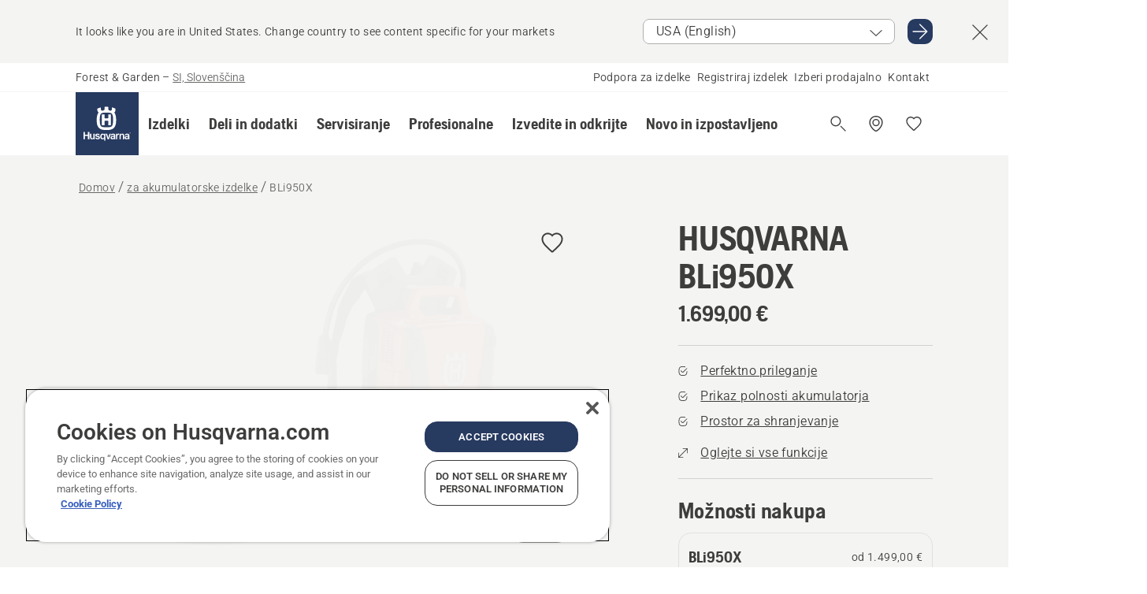

--- FILE ---
content_type: text/html; charset=utf-8
request_url: https://www.husqvarna.com/si/akumulatorska-oprema/bli950x/
body_size: 55945
content:

<!DOCTYPE html>
<html class="no-js" lang="sl-si" dir="ltr" data-theme="hbd">
<head>
    <meta charset="utf-8" />
    
    	<title>Husqvarna BLi950X | Husqvarna SI</title>
	<meta name="description" property="og:description" content="Zelo trpežen, zmogljiv akumulator (31.1 Ah) za max produktivnost in najdaljšo časovno obdobje dela. Robusten dizajn za vsakodnevno delo na prostem v vsakem" />
	<link rel="canonical" href="https://www.husqvarna.com/si/akumulatorska-oprema/bli950x/" />
	<meta property="og:title" content="Husqvarna BLi950X" />
	<meta property="og:image" content="https://www-static-nw.husqvarna.com/-/images/aprimo/husqvarna/battery/photos/studio/h210-0664.jpg?v=5483ec03d152aa71&amp;format=opengraph-cover" />
	<meta property="og:image:type" content="opengraph-cover" />
	<meta property="og:image:width" content="1200" />
	<meta property="og:image:height" content="630" />
	<meta property="og:type" content="website" />
	<meta property="og:url" content="https://www.husqvarna.com/si/akumulatorska-oprema/bli950x/" />
	<meta property="og:locale" content="sl_SI" />

    <meta name="viewport" content="width=device-width, initial-scale=1.0" />

    <link rel="preload" href="https://www-static-nw.husqvarna.com/static/hbd/hbd-core.1ca59195.css" as="style">
    <link rel="preload" href="https://www-static-nw.husqvarna.com/static/hbd/hbd.4b7a0b6e.css" as="style">
    <link rel="preload" href="https://www-static-nw.husqvarna.com/static/hbd/runtime.ac1ff80f.js" as="script" crossorigin>
    <link rel="preload" href="https://www-static-nw.husqvarna.com/static/hbd/vendors.2c98486d.js" as="script" crossorigin>
    
    

    <link rel="preload" href="https://www-static-nw.husqvarna.com/static/hbd/hbd-core.99d874dd.js" as="script" crossorigin>
    <link rel="preload" href="https://www-static-nw.husqvarna.com/static/hbd/hbd-graphql.f3a493cf.js" as="script" crossorigin>
    <link rel="preload" href="https://www-static-nw.husqvarna.com/static/hbd/hbd.6a29ed72.js" as="script" crossorigin>
    
    <link rel="preload" href="https://www-static-nw.husqvarna.com/static/hbd/hbd-pdp.ef28eedf.js" as="script" crossorigin>


    <link rel="icon" href="https://www-static-nw.husqvarna.com/static/hbd/assets/hbd-favicon.6d6d9a4b.ico" sizes="any">

    <link rel="apple-touch-icon" href="https://www-static-nw.husqvarna.com/static/hbd/assets/hbd-touch-icon-iphone.843a0610.png">
    <link rel="apple-touch-icon" href="https://www-static-nw.husqvarna.com/static/hbd/assets/hbd-touch-icon-ipad.4b01de1e.png" sizes="152x152">
    <link rel="apple-touch-icon" href="https://www-static-nw.husqvarna.com/static/hbd/assets/hbd-touch-icon-iphone-retina.57cf865b.png" sizes="167x167">
    <link rel="apple-touch-icon" href="https://www-static-nw.husqvarna.com/static/hbd/assets/hbd-touch-icon-ipad-retina.7679ea01.png" sizes="180x180">

    <link rel="stylesheet" href="https://www-static-nw.husqvarna.com/static/hbd/vendors.8003d671.css" />
    
    

    <link rel="stylesheet" href="https://www-static-nw.husqvarna.com/static/hbd/hbd-core.1ca59195.css" />
    <link rel="stylesheet" href="https://www-static-nw.husqvarna.com/static/hbd/hbd.4b7a0b6e.css" />
    
    <link rel="stylesheet" href="https://www-static-nw.husqvarna.com/static/hbd/hbd-pdp.f8591817.css" >


    
    

    
    

    
    
    


    <script>
        window.mapsKey = "AIzaSyBkxZ6MKHzEw2VKJbP5uBwIp-kGHaE6Qjk";
    </script>
    
    
    <script>trackingLayer = {
  "siteInfo": {
    "environment": "Production",
    "instance": "NXTEVOCD1",
    "version": "1.0.281-1-g3053ec9254",
    "name": "hbd-si-sl-si",
    "language": "sl-si",
    "languageCode": "sl",
    "countryCode": "si"
  },
  "pageInfo": {
    "globalUrl": "/accessories-category/battery-equipment/mp-125561493",
    "globalTitle": "BLi950X",
    "template": "AccessoryModel",
    "modified": "2026-01-12",
    "responseCode": 200,
    "itemId": "{61B659CE-7DCC-46D8-8962-FCDF6DA54295}",
    "hrefLangId": "mp_125561493_pdp",
    "csuOwner": "PRO"
  },
  "productInfo": {
    "name": "HUSQVARNA BLi950X",
    "shortName": "BLi950X",
    "category": "Akumulatorska oprema",
    "articleNumber": "967093201"
  }
};dataLayer = [trackingLayer];</script>
        <!-- Google Tag Manager -->
<script>
    (function (w, d, s, l, i) {
        w[l] = w[l] || []; w[l].push({
            'gtm.start':
                new Date().getTime(), event: 'gtm.js'
        }); var f = d.getElementsByTagName(s)[0],
            j = d.createElement(s), dl = l != 'dataLayer' ? '&l=' + l : ''; j.async = true; j.src =
            'https://www.googletagmanager.com/gtm.js?id=' + i + dl; f.parentNode.insertBefore(j, f);
    })(window, document, 'script', 'dataLayer', 'GTM-NWGSNK5');</script>
 <!-- End Google Tag Manager -->

    <script src="https://cdn.cookielaw.org/scripttemplates/otSDKStub.js" crossorigin="anonymous" data-document-language="true" type="text/javascript" charset="UTF-8" data-domain-script="151f5b04-1638-46b5-8a9a-c1b14ac32d77"></script>
<script type="text/javascript">
    function OptanonWrapper() { }
</script>


    
    <script id="hbd-schema" type="application/ld+json">{
  "@context": "https://schema.org",
  "@graph": [
    {
      "@type": "ItemPage",
      "name": "HUSQVARNA BLi950X",
      "description": "Zelo trpežen, zmogljiv akumulator (31.1 Ah) za max produktivnost in najdaljšo časovno obdobje dela. Robusten dizajn za vsakodnevno delo na prostem v vsakem vremenu. LED indikatorji polnjenja na akumulatorju in natančna raven akumulatorja, ki jih je mogoče prebrati iz vmesnika, poenostavijo razpored dela za uporabnika. Napredni ergonomski pas omogoča popono prileganje in  uporabnikom omogoča preprosto menjavo akumulatorjev brez zamenjave trakov. Snemljiva podporna noga za samostojno uporabo zagotavlja udobje in produktivnost ves dan in zmanjša nevarnost, da bi se pas zmočil in umazal.",
      "url": "https://www.husqvarna.com/si/akumulatorska-oprema/bli950x/?article=967093201",
      "mainEntity": {
        "@type": "Product",
        "name": "HUSQVARNA BLi950X",
        "@id": "https://www.husqvarna.com/si/akumulatorska-oprema/bli950x/",
        "image": [
          {
            "@type": "ImageObject",
            "url": [
              "https://www-static-nw.husqvarna.com/-/images/aprimo/husqvarna/battery/photos/studio/h210-0664.webp?v=5483ec032a385d2a&format=SCHEMA_ORG_1_1",
              "https://www-static-nw.husqvarna.com/-/images/aprimo/husqvarna/battery/photos/studio/h210-0664.webp?v=5483ec03fac9dd3e&format=SCHEMA_ORG_4_3",
              "https://www-static-nw.husqvarna.com/-/images/aprimo/husqvarna/battery/photos/studio/h210-0664.webp?v=5483ec03a3b18a9e&format=SCHEMA_ORG_16_9"
            ],
            "caption": "Battery Backpack BLi950X",
            "representativeOfPage": true
          },
          {
            "@type": "ImageObject",
            "url": [
              "https://www-static-nw.husqvarna.com/-/images/aprimo/husqvarna/battery-series-accessories/photos/action/rz-258504.webp?v=b6dd59a62a385d2a&format=SCHEMA_ORG_1_1",
              "https://www-static-nw.husqvarna.com/-/images/aprimo/husqvarna/battery-series-accessories/photos/action/rz-258504.webp?v=b6dd59a6fac9dd3e&format=SCHEMA_ORG_4_3",
              "https://www-static-nw.husqvarna.com/-/images/aprimo/husqvarna/battery-series-accessories/photos/action/rz-258504.webp?v=b6dd59a6a3b18a9e&format=SCHEMA_ORG_16_9"
            ],
            "caption": "522iHD75 Hedge trimmer, Battery"
          }
        ],
        "mpn": "967093201",
        "sku": "967093201",
        "category": "Akumulatorska oprema",
        "brand": {
          "@type": "Brand",
          "name": "Husqvarna"
        },
        "weight": {
          "@type": "QuantitativeValue",
          "value": 9.4,
          "unitText": "kg",
          "unitCode": "KGM"
        },
        "additionalProperty": [
          {
            "@type": "PropertyValue",
            "name": "Perfektno prileganje",
            "value": "Nastavljiv ergonomski oprtnik za vse velikosti."
          },
          {
            "@type": "PropertyValue",
            "name": "Prikaz polnosti akumulatorja",
            "value": "Z LED prikazovalnikom na akumulatorju in priključku lahko vedno preverite polnost akumulatorja."
          },
          {
            "@type": "PropertyValue",
            "name": "Prostor za shranjevanje",
            "value": "Podporna noga služi tudi kot prostor za shranjevanje osebne opreme."
          },
          {
            "@type": "PropertyValue",
            "name": "Izjemna mobilnost",
            "value": "Nihajno vpetje omogoča, da se oprtnik prilagaja vašim gibom."
          },
          {
            "@type": "PropertyValue",
            "name": "Vodila žic",
            "value": "Na oprtniku je več točk za pritditev žic."
          },
          {
            "@type": "PropertyValue",
            "name": "Snemljiva podporna noga",
            "value": "Podporna noga za enostavno postavitev na ravne površine, med transportom in za shranjevanje."
          },
          {
            "@type": "PropertyValue",
            "name": "Zaščita ohišja",
            "value": "Robustno ohišje omogoča vsakodnevno rabo brez obrabe."
          },
          {
            "@type": "PropertyValue",
            "name": "Prilagodljiv akumulatorski sistem BLi-X",
            "value": "Smiselna rešitev"
          }
        ],
        "offers": {
          "@type": "Offer",
          "price": 1699.0,
          "priceCurrency": "EUR",
          "availability": "https://schema.org/InStoreOnly",
          "itemCondition": "https://schema.org/NewCondition"
        }
      }
    },
    {
      "@type": "BreadcrumbList",
      "itemListElement": [
        {
          "@type": "ListItem",
          "name": "Domov",
          "item": "https://www.husqvarna.com/si/",
          "position": 1
        },
        {
          "@type": "ListItem",
          "name": "za akumulatorske izdelke",
          "item": "https://www.husqvarna.com/si/akumulatorska-oprema/",
          "position": 2
        },
        {
          "@type": "ListItem",
          "name": "BLi950X",
          "item": "https://www.husqvarna.com/si/akumulatorska-oprema/bli950x/",
          "position": 3
        }
      ]
    }
  ]
}</script>
    
    
</head>
<body>
        <!-- Google Tag Manager (noscript) -->
    <noscript>
        <iframe src="https://www.googletagmanager.com/ns.html?id=GTM-NWGSNK5" title="Google Tag Manager"
                height="0" width="0" style="display:none;visibility:hidden"></iframe>
    </noscript>
    <!-- End Google Tag Manager (noscript) -->


    <div class="hui-page hbd-page">

        


<div id="react_0HNILFPAGVBTK"></div>
<script>window.addEventListener('DOMContentLoaded', function() {if (typeof(ReactDOMClient) !== "undefined") { ReactDOMClient.createRoot(document.getElementById("react_0HNILFPAGVBTK")).render(React.createElement(CountrySuggest, {"description":"It looks like you are in {country}. Change country to see content specific for your markets","selectOtherMarket":"Other country or area","messages":{"countrySelector.selectMarketLabel":"Select market","countrySelector.goToMarketAriaLabel":"Go to {market}","countrySelector.closeButtonAriaLabel":"Close country suggestion banner"},"locale":"sl-SI"}))}});</script>


<div id="react_0HNILFPAGVBTL"></div>
<script>window.addEventListener('DOMContentLoaded', function() {if (typeof(ReactDOMClient) !== "undefined") { ReactDOMClient.createRoot(document.getElementById("react_0HNILFPAGVBTL")).render(React.createElement(TopBanner, {"links":[],"variant":"Primary"}))}});</script>


<div id="react_0HNILFPAGVBTQ"><header role="banner" aria-label="Main" class="_0TxBeWAvvsz+vk4hhHa9vQ==" data-ui-component="MainNavigation"><div class="XMHQLqF4SUc-6-BDqsF81g=="><div class="uSBxaC7n uiIh47Y7 uzfsTf03" style="--ui-sm-py:2"><div class="uoCsWAYD uy09N2ne uPSM6-iw uiytIAkK" style="--ui-sm-gap:5"><div class="uVQHIWAi"><div class="Otw42WHdOq33OiEBWGgo1g== ugRU3HGQ uQ4aIXV3"><span class="uzD7pFtNwXhNcpkwszZKIw==">Forest &amp; Garden</span> <!-- -->–<!-- --> <button type="button" class="uo9X32Bd u32VY3YO fGtNKFe8iRS141ukKkPiCQ==">SI, Slovenščina</button></div></div><nav aria-label="Storitve"><ul class="uPSM6-iw uiytIAkK mYHwRlTnk+zfCqgatOT-5g==" style="--ui-sm-gap:2"><li class="_8wMRltLUraQvGgDbsjQ+ag== ugRU3HGQ uxv-9nLh uQ4aIXV3" style="--ui-sm-px:1"><a href="/si/podpora/" target="" title="" class="uZHfHJIn">Podpora za izdelke</a></li><li class="_8wMRltLUraQvGgDbsjQ+ag== ugRU3HGQ uxv-9nLh uQ4aIXV3" style="--ui-sm-px:1"><a href="/si/podpora/registracija-izdelka/" target="" title="" class="uZHfHJIn">Registriraj izdelek</a></li><li class="_8wMRltLUraQvGgDbsjQ+ag== ugRU3HGQ uxv-9nLh uQ4aIXV3" style="--ui-sm-px:1"><a href="/si/najdi-prodajalno/" target="" title="" class="uZHfHJIn">Izberi prodajalno</a></li><li class="_8wMRltLUraQvGgDbsjQ+ag== ugRU3HGQ uxv-9nLh uQ4aIXV3" style="--ui-sm-px:1"><a href="/si/podpora/stopite-v-stik-s-husqvarno/" target="" title="" class="uZHfHJIn">Kontakt</a></li></ul></nav></div></div></div><nav class="_77pHM-JHTSBT+EPE5DGvxA==" aria-label="Global"><div class="uSBxaC7n u6zSNzRt u3kAO-la"><div class="uoCsWAYD uPSM6-iw uY-d1Ts5 uiytIAkK" style="--ui-sm-gap:3;--ui-md-gap:4"><a id="672f3c5733f2415b81eb5bbc59c7ea42" href="/si/" class="uZHfHJIn uEj5WocNdINM0Urm5LHveQ==" aria-label="Domov"><svg aria-hidden="true" class="us-NkA9u u3IFqJL8 u-GWObsf u2cpEdV0" style="--ui-sm-s:10;--ui-lg-s:15"><use href="/static/hbd/assets/icons.76d299f6.svg#husqvarna-logo-text"></use></svg></a><div class="u7hPjq9s b2SlaLFu1+jqcHsW+4Y+uw=="><div class="u7hPjq9s u4TFckAP"><div id="navigation-mobile-focus-trap-firstTrap" tabindex="0"></div><div class="ubrBIuT0 uxv-9nLh uoCsWAYD uiytIAkK PeuLjE-ersS6zotFzInbbQ==" style="--ui-sm-px:2"><div class="ucHWfxgX"><p class="ugRU3HGQ uFi7JbtY"></p></div><button type="button" class="u3OpNcWE uLGRsYIv uaIJqYxQ uy-IAAOs" style="--ui-btn-cx:50%;--ui-btn-cy:50%" aria-label="Zapri krmarjenje"><svg aria-hidden="true" class="us-NkA9u uEC3XEnT u3IFqJL8" style="--ui-sm-s:5"><use href="/static/hbd/assets/icons.76d299f6.svg#close"></use></svg><span class="ub05h2c3"></span></button></div><div class="u7hPjq9s uiytIAkK uzwonL-u u5m-A9gv lvUmJ8bvxaPjtg-ZPIozwQ=="><div class="uGaFfQ4s uxv-9nLh ubE3ebLc uzfsTf03 u5nlXyxP u7hPjq9s uWPRFVaF uIg-hTmM" style="--ui-sm-px:6;--ui-lg-px:0;--ui-sm-py:3;--ui-lg-py:0"><div class="u7hPjq9s oBD4wcuDfDFXgyClNP76Lg=="><div class="OQ1fhZeHedPk-AjsJfeezA=="><div><div class="NQn52AVwHjwOFmJrBTm5Yw== XjlailUrV2bP-RqA+LYnOQ=="><button type="button" class="uo9X32Bd uxv-9nLh ur8NhxWr uzfsTf03 TFL5h9tGVKroYlKVY7J6bQ== XkUF-LJs9eW46umbiS8F1g==" style="--ui-sm-px:4;--ui-md-px:3;--ui-sm-py:3" aria-expanded="false"><span class="u7hPjq9s u18bDcVI uVlWFPAP uoCsWAYD uy09N2ne uPSM6-iw uiytIAkK buiDgiJ9y3SPg1VSKFN9uA==" style="--ui-sm-gap:4"><span class="X9D68nbjuhd172ecd9Wfow== ugRU3HGQ ujd3WTBv">Izdelki</span><svg aria-hidden="true" class="us-NkA9u ui-rtl-mirror VtqcbORui8y5RkkLxQDggA== u3IFqJL8" style="--ui-sm-s:4"><use href="/static/hbd/assets/icons.76d299f6.svg#angle-right"></use></svg></span></button><div class="u7hPjq9s kXdilRabscSe4z3w-lqxcg=="><div class="uSBxaC7n u6zSNzRt u3kAO-la"><div class="u7hPjq9s uzfsTf03 u5nlXyxP uiytIAkK _2i0aDB1RZKfG7AvCnQ4AqA==" style="--ui-sm-py:0;--ui-lg-py:10"><div class="u7hPjq9s ucE0xXE4 uVQHIWAi _8+3oB-uW4DaUU6j9zPGIxw==" style="--ui-lg-w:71" data-depth="2"><div class="-W-J9rZ4QZeo5-Ep2E033Q=="><button type="button" class="uo9X32Bd u7hPjq9s uQy-zy5Z pRy+lhrJQUOIQXLdo2nERQ==" style="--ui-sm-br:4"><div class="u18bDcVI uoCsWAYD uy09N2ne uPSM6-iw uiytIAkK" style="--ui-sm-gap:4"><p class="jx9YjxawtpFnz91SqZVTeg== ugRU3HGQ ufOfyEzZ">Žaganje in rezanje</p><svg aria-hidden="true" class="us-NkA9u ui-rtl-mirror u3IFqJL8" style="--ui-sm-s:4"><use href="/static/hbd/assets/icons.76d299f6.svg#angle-right"></use></svg></div></button></div><div class="-W-J9rZ4QZeo5-Ep2E033Q=="><button type="button" class="uo9X32Bd u7hPjq9s uQy-zy5Z pRy+lhrJQUOIQXLdo2nERQ==" style="--ui-sm-br:4"><div class="u18bDcVI uoCsWAYD uy09N2ne uPSM6-iw uiytIAkK" style="--ui-sm-gap:4"><p class="jx9YjxawtpFnz91SqZVTeg== ugRU3HGQ ufOfyEzZ">Košnja</p><svg aria-hidden="true" class="us-NkA9u ui-rtl-mirror u3IFqJL8" style="--ui-sm-s:4"><use href="/static/hbd/assets/icons.76d299f6.svg#angle-right"></use></svg></div></button></div><div class="-W-J9rZ4QZeo5-Ep2E033Q=="><button type="button" class="uo9X32Bd u7hPjq9s uQy-zy5Z pRy+lhrJQUOIQXLdo2nERQ==" style="--ui-sm-br:4"><div class="u18bDcVI uoCsWAYD uy09N2ne uPSM6-iw uiytIAkK" style="--ui-sm-gap:4"><p class="jx9YjxawtpFnz91SqZVTeg== ugRU3HGQ ufOfyEzZ">Obrezovanje in odstranjevanje</p><svg aria-hidden="true" class="us-NkA9u ui-rtl-mirror u3IFqJL8" style="--ui-sm-s:4"><use href="/static/hbd/assets/icons.76d299f6.svg#angle-right"></use></svg></div></button></div><div class="-W-J9rZ4QZeo5-Ep2E033Q=="><button type="button" class="uo9X32Bd u7hPjq9s uQy-zy5Z pRy+lhrJQUOIQXLdo2nERQ==" style="--ui-sm-br:4"><div class="u18bDcVI uoCsWAYD uy09N2ne uPSM6-iw uiytIAkK" style="--ui-sm-gap:4"><p class="jx9YjxawtpFnz91SqZVTeg== ugRU3HGQ ufOfyEzZ">Nega prsti, ruše in zelenice</p><svg aria-hidden="true" class="us-NkA9u ui-rtl-mirror u3IFqJL8" style="--ui-sm-s:4"><use href="/static/hbd/assets/icons.76d299f6.svg#angle-right"></use></svg></div></button></div><div class="-W-J9rZ4QZeo5-Ep2E033Q=="><button type="button" class="uo9X32Bd u7hPjq9s uQy-zy5Z pRy+lhrJQUOIQXLdo2nERQ==" style="--ui-sm-br:4"><div class="u18bDcVI uoCsWAYD uy09N2ne uPSM6-iw uiytIAkK" style="--ui-sm-gap:4"><p class="jx9YjxawtpFnz91SqZVTeg== ugRU3HGQ ufOfyEzZ">Čiščenje</p><svg aria-hidden="true" class="us-NkA9u ui-rtl-mirror u3IFqJL8" style="--ui-sm-s:4"><use href="/static/hbd/assets/icons.76d299f6.svg#angle-right"></use></svg></div></button></div><div class="-W-J9rZ4QZeo5-Ep2E033Q=="><button type="button" class="uo9X32Bd u7hPjq9s uQy-zy5Z pRy+lhrJQUOIQXLdo2nERQ==" style="--ui-sm-br:4"><div class="u18bDcVI uoCsWAYD uy09N2ne uPSM6-iw uiytIAkK" style="--ui-sm-gap:4"><p class="jx9YjxawtpFnz91SqZVTeg== ugRU3HGQ ufOfyEzZ">Z baterijskim napajanjem</p><svg aria-hidden="true" class="us-NkA9u ui-rtl-mirror u3IFqJL8" style="--ui-sm-s:4"><use href="/static/hbd/assets/icons.76d299f6.svg#angle-right"></use></svg></div></button></div><div class="-W-J9rZ4QZeo5-Ep2E033Q=="><button type="button" class="uo9X32Bd u7hPjq9s uQy-zy5Z pRy+lhrJQUOIQXLdo2nERQ==" style="--ui-sm-br:4"><div class="u18bDcVI uoCsWAYD uy09N2ne uPSM6-iw uiytIAkK" style="--ui-sm-gap:4"><p class="jx9YjxawtpFnz91SqZVTeg== ugRU3HGQ ufOfyEzZ">Oprema, oblačila in potrošni material</p><svg aria-hidden="true" class="us-NkA9u ui-rtl-mirror u3IFqJL8" style="--ui-sm-s:4"><use href="/static/hbd/assets/icons.76d299f6.svg#angle-right"></use></svg></div></button></div><div class="-W-J9rZ4QZeo5-Ep2E033Q=="><button type="button" class="uo9X32Bd u7hPjq9s uQy-zy5Z pRy+lhrJQUOIQXLdo2nERQ==" style="--ui-sm-br:4"><div class="u18bDcVI uoCsWAYD uy09N2ne uPSM6-iw uiytIAkK" style="--ui-sm-gap:4"><p class="jx9YjxawtpFnz91SqZVTeg== ugRU3HGQ ufOfyEzZ">Deli in dodatki</p><svg aria-hidden="true" class="us-NkA9u ui-rtl-mirror u3IFqJL8" style="--ui-sm-s:4"><use href="/static/hbd/assets/icons.76d299f6.svg#angle-right"></use></svg></div></button></div></div><div class="u7hPjq9s uWswdYXc uQS9r--H uiytIAkK WkEDtZkgC+40Lw8boYJ2qw==" data-depth="3"><div class="ucHWfxgX uHXX0h5Y _6UOc4C0vnhav0d3+YsdBWg=="><div class="uiytIAkK uzwonL-u u5m-A9gv UHSSs8xTz2RiBtlmwOG7Sw=="><div class="uGaFfQ4s uZPpfqyY uoNhSvTV uBwO2KAL urQOBR1Y uWPRFVaF uemGGq7c" style="--ui-sm-pr:0;--ui-lg-pr:7;--ui-sm-pl:0;--ui-lg-pl:15"><div><div class="o9vVNf-rpSGSZ89XN8g8Xw=="><div style="width:50%"><div class="uUjJLonN UeLm27Vt5pb3WicR6onRVQ==" style="--ui-sm-mb:8"><div id="link-group-title_verizneZage" class="eKweNcVlyCgajR+zjBZJPg== ugRU3HGQ uUjJLonN ufOfyEzZ" style="--ui-sm-mb:3">Verižne žage</div><ul class="EEh7+UCRq-JKFpuVwu2vXQ==" aria-labelledby="link-group-title_verizneZage"><li class="qbJuONFqWw8KTndKhl89Zw== ugRU3HGQ uQ4aIXV3"><a href="/si/verizne-zage/" class="uZHfHJIn pRKxpccoL3RWAFYoYQ179g==">Vse Verižne žage</a></li><li class="qbJuONFqWw8KTndKhl89Zw== ugRU3HGQ uQ4aIXV3"><a href="/si/verizne-zage/profesionalne-verizne-zage/" class="uZHfHJIn pRKxpccoL3RWAFYoYQ179g==">Profesionalne verižne žage</a></li><li class="qbJuONFqWw8KTndKhl89Zw== ugRU3HGQ uQ4aIXV3"><a href="/si/verizne-zage/akumulatorske-in-elektricne-verizne-zage/" class="uZHfHJIn pRKxpccoL3RWAFYoYQ179g==">Akumulatorske in električne verižne žage</a></li><li class="qbJuONFqWw8KTndKhl89Zw== ugRU3HGQ uQ4aIXV3"><a href="/si/verizne-zage/bencinske-verizne-zage/" class="uZHfHJIn pRKxpccoL3RWAFYoYQ179g==">Bencinske verižne žage</a></li><li class="qbJuONFqWw8KTndKhl89Zw== ugRU3HGQ uQ4aIXV3"><a href="/si/verizne-zage/verizne-zage-za-nego-dreves/" class="uZHfHJIn pRKxpccoL3RWAFYoYQ179g==">Verižne žage za nego dreves</a></li><li class="qbJuONFqWw8KTndKhl89Zw== ugRU3HGQ uQ4aIXV3"><a href="/si/deli-in-dodatki-za-verizne-zage/" class="uZHfHJIn pRKxpccoL3RWAFYoYQ179g==">Vsi deli Za verižne žage</a></li></ul></div><div class="uUjJLonN UeLm27Vt5pb3WicR6onRVQ==" style="--ui-sm-mb:0"><div id="link-group-title_rocneVerizneZage" class="eKweNcVlyCgajR+zjBZJPg== ugRU3HGQ uUjJLonN ufOfyEzZ" style="--ui-sm-mb:3">Ročne verižne žage</div><ul class="EEh7+UCRq-JKFpuVwu2vXQ==" aria-labelledby="link-group-title_rocneVerizneZage"><li class="qbJuONFqWw8KTndKhl89Zw== ugRU3HGQ uQ4aIXV3"><a href="/si/rocne-verizne-zage/" class="uZHfHJIn pRKxpccoL3RWAFYoYQ179g==">Vse Ročne verižne žage</a></li></ul></div></div><div style="width:50%"><div class="uUjJLonN UeLm27Vt5pb3WicR6onRVQ==" style="--ui-sm-mb:8"><div id="link-group-title_visinskiObrezovalniki" class="eKweNcVlyCgajR+zjBZJPg== ugRU3HGQ uUjJLonN ufOfyEzZ" style="--ui-sm-mb:3">Višinski obrezovalniki</div><ul class="EEh7+UCRq-JKFpuVwu2vXQ==" aria-labelledby="link-group-title_visinskiObrezovalniki"><li class="qbJuONFqWw8KTndKhl89Zw== ugRU3HGQ uQ4aIXV3"><a href="/si/visinski-obrezovalniki/" class="uZHfHJIn pRKxpccoL3RWAFYoYQ179g==">Vse Višinski obrezovalniki</a></li><li class="qbJuONFqWw8KTndKhl89Zw== ugRU3HGQ uQ4aIXV3"><a href="/si/visinski-obrezovalniki/profesionalni-visinski-obrezovalniki/" class="uZHfHJIn pRKxpccoL3RWAFYoYQ179g==">Profesionalni višinski obrezovalniki</a></li><li class="qbJuONFqWw8KTndKhl89Zw== ugRU3HGQ uQ4aIXV3"><a href="/si/visinski-obrezovalniki/akumulatorski-visinski-obrezovalniki/" class="uZHfHJIn pRKxpccoL3RWAFYoYQ179g==">Akumulatorski višinski obrezovalniki</a></li><li class="qbJuONFqWw8KTndKhl89Zw== ugRU3HGQ uQ4aIXV3"><a href="/si/visinski-obrezovalniki/bencinski-visinski-obrezovalniki/" class="uZHfHJIn pRKxpccoL3RWAFYoYQ179g==">Bencinski višinski obrezovalniki</a></li><li class="qbJuONFqWw8KTndKhl89Zw== ugRU3HGQ uQ4aIXV3"><a href="/si/deli-in-dodatki-za-visinske-obrezovalnike/" class="uZHfHJIn pRKxpccoL3RWAFYoYQ179g==">Vsi deli Za višinske obrezovalnike</a></li></ul></div></div></div></div></div></div></div><div class="um1EQgy- uVQHIWAi"><div class="xAH2w+5ebH696x92Kx0-og=="><div class="s-Cazjv0GCC0BV2R4zeycQ== ugRU3HGQ uUjJLonN ufOfyEzZ" style="--ui-sm-mb:3">Oglejte si tudi</div><ul class="faxdOLQmEUIN1IDU9u82hQ=="><li class="UzfNh-QBouRiq0Xj9LRSDg== ugRU3HGQ uQ4aIXV3"><a href="/si/izvedite-vec/vodniki-za-mece-in-verige/" class="uZHfHJIn Vfwu2SwB2mQinKhNngvUiA==">Vodniki za meče &amp; in verige</a></li><li class="UzfNh-QBouRiq0Xj9LRSDg== ugRU3HGQ uQ4aIXV3"><a href="/si/gozdarsko-orodje-in-sekire/" class="uZHfHJIn Vfwu2SwB2mQinKhNngvUiA==">Gozdarsko orodje in sekire</a></li><li class="UzfNh-QBouRiq0Xj9LRSDg== ugRU3HGQ uQ4aIXV3"><a href="/si/servisiranje/services-by-husqvarna/" class="uZHfHJIn Vfwu2SwB2mQinKhNngvUiA==">Storitve družbe Husqvarna</a></li></ul></div></div></div><div class="u7hPjq9s uWswdYXc uQS9r--H uiytIAkK WkEDtZkgC+40Lw8boYJ2qw==" data-depth="3"><div class="ucHWfxgX uHXX0h5Y _6UOc4C0vnhav0d3+YsdBWg=="><div class="uiytIAkK uzwonL-u u5m-A9gv UHSSs8xTz2RiBtlmwOG7Sw=="><div class="uGaFfQ4s uZPpfqyY uoNhSvTV uBwO2KAL urQOBR1Y uWPRFVaF uemGGq7c" style="--ui-sm-pr:0;--ui-lg-pr:7;--ui-sm-pl:0;--ui-lg-pl:15"><div><div class="o9vVNf-rpSGSZ89XN8g8Xw=="><div style="width:50%"><div class="uUjJLonN UeLm27Vt5pb3WicR6onRVQ==" style="--ui-sm-mb:8"><div id="link-group-title_robotskeKosilnice" class="eKweNcVlyCgajR+zjBZJPg== ugRU3HGQ uUjJLonN ufOfyEzZ" style="--ui-sm-mb:3">Robotske kosilnice</div><ul class="EEh7+UCRq-JKFpuVwu2vXQ==" aria-labelledby="link-group-title_robotskeKosilnice"><li class="qbJuONFqWw8KTndKhl89Zw== ugRU3HGQ uQ4aIXV3"><a href="/si/robotske-kosilnice/" class="uZHfHJIn pRKxpccoL3RWAFYoYQ179g==">Vse Robotske kosilnice</a></li><li class="qbJuONFqWw8KTndKhl89Zw== ugRU3HGQ uQ4aIXV3"><a href="/si/robotske-kosilnice/profesionalne-robotske-kosilnice/" class="uZHfHJIn pRKxpccoL3RWAFYoYQ179g==">Profesionalne robotske kosilnice</a></li><li class="qbJuONFqWw8KTndKhl89Zw== ugRU3HGQ uQ4aIXV3"><a href="/si/robotske-kosilnice/without-perimeter-wire/" class="uZHfHJIn pRKxpccoL3RWAFYoYQ179g==">Robotske kosilnice brez omejevalne zanke</a></li><li class="qbJuONFqWw8KTndKhl89Zw== ugRU3HGQ uQ4aIXV3"><a href="/si/robotske-kosilnice/robotske-kosilnice-za-domaco-rabo/" class="uZHfHJIn pRKxpccoL3RWAFYoYQ179g==">Robotske kosilnice za domačo rabo</a></li><li class="qbJuONFqWw8KTndKhl89Zw== ugRU3HGQ uQ4aIXV3"><a href="/si/deli-in-dodatna-oprema-za-robotske-kosilnice/" class="uZHfHJIn pRKxpccoL3RWAFYoYQ179g==">Vsi deli Za robotske kosilnice</a></li></ul></div><div class="uUjJLonN UeLm27Vt5pb3WicR6onRVQ==" style="--ui-sm-mb:8"><div id="link-group-title_kosilnicaZMoznostjoObracanjaNaMestu" class="eKweNcVlyCgajR+zjBZJPg== ugRU3HGQ uUjJLonN ufOfyEzZ" style="--ui-sm-mb:3">Kosilnica z možnostjo obračanja na mestu</div><ul class="EEh7+UCRq-JKFpuVwu2vXQ==" aria-labelledby="link-group-title_kosilnicaZMoznostjoObracanjaNaMestu"><li class="qbJuONFqWw8KTndKhl89Zw== ugRU3HGQ uQ4aIXV3"><a href="/si/kosilnice-z-nicelnim-obracalnim-krogom/" class="uZHfHJIn pRKxpccoL3RWAFYoYQ179g==">Vse Kosilnice z ničelnim obračalnim krogom</a></li><li class="qbJuONFqWw8KTndKhl89Zw== ugRU3HGQ uQ4aIXV3"><a href="/si/kosilnice-z-nicelnim-obracalnim-krogom/profesionalne-kosilnice-z-nicelnim-obracalnim-krogom/" class="uZHfHJIn pRKxpccoL3RWAFYoYQ179g==">Profesionalne kosilnice z možnostjo obračanja na mestu</a></li><li class="qbJuONFqWw8KTndKhl89Zw== ugRU3HGQ uQ4aIXV3"><a href="/si/nadomestni-deli-in-dodatki-za-kosilnice-z-nicelnim-obracalnim-krogom/" class="uZHfHJIn pRKxpccoL3RWAFYoYQ179g==">Vsi deli Za kosilnice z možnostjo obračanja na mestu</a></li></ul></div><div class="uUjJLonN UeLm27Vt5pb3WicR6onRVQ==" style="--ui-sm-mb:0"><div id="link-group-title_vrtniTraktorji" class="eKweNcVlyCgajR+zjBZJPg== ugRU3HGQ uUjJLonN ufOfyEzZ" style="--ui-sm-mb:3">Vrtni traktorji</div><ul class="EEh7+UCRq-JKFpuVwu2vXQ==" aria-labelledby="link-group-title_vrtniTraktorji"><li class="qbJuONFqWw8KTndKhl89Zw== ugRU3HGQ uQ4aIXV3"><a href="/si/vrtni-traktorji/" class="uZHfHJIn pRKxpccoL3RWAFYoYQ179g==">Vse Vrtni traktorji</a></li><li class="qbJuONFqWw8KTndKhl89Zw== ugRU3HGQ uQ4aIXV3"><a href="/si/deli-in-dodatki-za-vrtne-traktorje/" class="uZHfHJIn pRKxpccoL3RWAFYoYQ179g==">Vsi deli Za vrtne traktorje</a></li></ul></div></div><div style="width:50%"><div class="uUjJLonN UeLm27Vt5pb3WicR6onRVQ==" style="--ui-sm-mb:8"><div id="link-group-title_kosilnice" class="eKweNcVlyCgajR+zjBZJPg== ugRU3HGQ uUjJLonN ufOfyEzZ" style="--ui-sm-mb:3">Kosilnice</div><ul class="EEh7+UCRq-JKFpuVwu2vXQ==" aria-labelledby="link-group-title_kosilnice"><li class="qbJuONFqWw8KTndKhl89Zw== ugRU3HGQ uQ4aIXV3"><a href="/si/vrtne-kosilnice/" class="uZHfHJIn pRKxpccoL3RWAFYoYQ179g==">Vse Vrtne kosilnice</a></li><li class="qbJuONFqWw8KTndKhl89Zw== ugRU3HGQ uQ4aIXV3"><a href="/si/vrtne-kosilnice/profesionalne-kosilnice/" class="uZHfHJIn pRKxpccoL3RWAFYoYQ179g==">Profesionalne kosilnice</a></li><li class="qbJuONFqWw8KTndKhl89Zw== ugRU3HGQ uQ4aIXV3"><a href="/si/vrtne-kosilnice/akumulatorske-in-elektricne-kosilnice/" class="uZHfHJIn pRKxpccoL3RWAFYoYQ179g==">Akumulatorske in električne kosilnice</a></li><li class="qbJuONFqWw8KTndKhl89Zw== ugRU3HGQ uQ4aIXV3"><a href="/si/vrtne-kosilnice/bencinske-kosilnice/" class="uZHfHJIn pRKxpccoL3RWAFYoYQ179g==">Bencinske kosilnice</a></li><li class="qbJuONFqWw8KTndKhl89Zw== ugRU3HGQ uQ4aIXV3"><a href="/si/deli-in-dodatki-za-kosilnice/" class="uZHfHJIn pRKxpccoL3RWAFYoYQ179g==">Vsi deli Za kosilnice</a></li></ul></div><div class="uUjJLonN UeLm27Vt5pb3WicR6onRVQ==" style="--ui-sm-mb:8"><div id="link-group-title_sedezneParkovneKosilnice" class="eKweNcVlyCgajR+zjBZJPg== ugRU3HGQ uUjJLonN ufOfyEzZ" style="--ui-sm-mb:3">Sedežne parkovne kosilnice</div><ul class="EEh7+UCRq-JKFpuVwu2vXQ==" aria-labelledby="link-group-title_sedezneParkovneKosilnice"><li class="qbJuONFqWw8KTndKhl89Zw== ugRU3HGQ uQ4aIXV3"><a href="/si/sedezne-kosilnice-riderji/" class="uZHfHJIn pRKxpccoL3RWAFYoYQ179g==">Vse Sedežne kosilnice - riderji</a></li><li class="qbJuONFqWw8KTndKhl89Zw== ugRU3HGQ uQ4aIXV3"><a href="/si/sedezne-kosilnice-riderji/profesionalne-sedezne-kosilnice-rider/" class="uZHfHJIn pRKxpccoL3RWAFYoYQ179g==">Profesionalne sedežne parkovne kosilnice</a></li><li class="qbJuONFqWw8KTndKhl89Zw== ugRU3HGQ uQ4aIXV3"><a href="/si/sedezne-kosilnice-riderji/sedezne-kosilnice-rider/" class="uZHfHJIn pRKxpccoL3RWAFYoYQ179g==">Zasebne sedežne parkovne kosilnice</a></li><li class="qbJuONFqWw8KTndKhl89Zw== ugRU3HGQ uQ4aIXV3"><a href="/si/deli-in-dodatki-za-sedezne-kosilnice-riderje/" class="uZHfHJIn pRKxpccoL3RWAFYoYQ179g==">Vsi deli Za sedežne kosilnice s čelnimi kosišči</a></li></ul></div></div></div></div></div></div></div><div class="um1EQgy- uVQHIWAi"><div class="xAH2w+5ebH696x92Kx0-og=="><div class="s-Cazjv0GCC0BV2R4zeycQ== ugRU3HGQ uUjJLonN ufOfyEzZ" style="--ui-sm-mb:3">Oglejte si tudi</div><ul class="faxdOLQmEUIN1IDU9u82hQ=="><li class="UzfNh-QBouRiq0Xj9LRSDg== ugRU3HGQ uQ4aIXV3"><a href="/si/izvedite-vec/vodnik-za-nakup-kosilnic-automower/" class="uZHfHJIn Vfwu2SwB2mQinKhNngvUiA==">Vodnik za nakup kosilnic Automower</a></li><li class="UzfNh-QBouRiq0Xj9LRSDg== ugRU3HGQ uQ4aIXV3"><a href="/si/izvedite-vec/ceora/" class="uZHfHJIn Vfwu2SwB2mQinKhNngvUiA==">CEORA™ – profesionalna nega velikih zelenic</a></li><li class="UzfNh-QBouRiq0Xj9LRSDg== ugRU3HGQ uQ4aIXV3"><a href="/si/servisiranje/automower-connect/" class="uZHfHJIn Vfwu2SwB2mQinKhNngvUiA==">Automower® Connect</a></li><li class="UzfNh-QBouRiq0Xj9LRSDg== ugRU3HGQ uQ4aIXV3"><a href="/si/servisiranje/services-by-husqvarna/" class="uZHfHJIn Vfwu2SwB2mQinKhNngvUiA==">Storitve družbe Husqvarna</a></li></ul></div></div></div><div class="u7hPjq9s uWswdYXc uQS9r--H uiytIAkK WkEDtZkgC+40Lw8boYJ2qw==" data-depth="3"><div class="ucHWfxgX uHXX0h5Y _6UOc4C0vnhav0d3+YsdBWg=="><div class="uiytIAkK uzwonL-u u5m-A9gv UHSSs8xTz2RiBtlmwOG7Sw=="><div class="uGaFfQ4s uZPpfqyY uoNhSvTV uBwO2KAL urQOBR1Y uWPRFVaF uemGGq7c" style="--ui-sm-pr:0;--ui-lg-pr:7;--ui-sm-pl:0;--ui-lg-pl:15"><div><div class="o9vVNf-rpSGSZ89XN8g8Xw=="><div style="width:50%"><div class="uUjJLonN UeLm27Vt5pb3WicR6onRVQ==" style="--ui-sm-mb:8"><div id="link-group-title_motorneKose" class="eKweNcVlyCgajR+zjBZJPg== ugRU3HGQ uUjJLonN ufOfyEzZ" style="--ui-sm-mb:3">Motorne kose</div><ul class="EEh7+UCRq-JKFpuVwu2vXQ==" aria-labelledby="link-group-title_motorneKose"><li class="qbJuONFqWw8KTndKhl89Zw== ugRU3HGQ uQ4aIXV3"><a href="/si/motorne-kose/" class="uZHfHJIn pRKxpccoL3RWAFYoYQ179g==">Vse Motorne kose</a></li><li class="qbJuONFqWw8KTndKhl89Zw== ugRU3HGQ uQ4aIXV3"><a href="/si/motorne-kose/profesionalne-motorne-kose/" class="uZHfHJIn pRKxpccoL3RWAFYoYQ179g==">Profesionalne motorne kose</a></li><li class="qbJuONFqWw8KTndKhl89Zw== ugRU3HGQ uQ4aIXV3"><a href="/si/motorne-kose/akumulatorske-motorne-kose/" class="uZHfHJIn pRKxpccoL3RWAFYoYQ179g==">Akumulatorske motorne kose</a></li><li class="qbJuONFqWw8KTndKhl89Zw== ugRU3HGQ uQ4aIXV3"><a href="/si/motorne-kose/bencinske-motorne-kose/" class="uZHfHJIn pRKxpccoL3RWAFYoYQ179g==">Bencinske motorne kose</a></li><li class="qbJuONFqWw8KTndKhl89Zw== ugRU3HGQ uQ4aIXV3"><a href="/si/deli-in-dodatki-za-trimerje-in-motorne-kose/" class="uZHfHJIn pRKxpccoL3RWAFYoYQ179g==">Vsi deli Za obrezovalnike trave in motorne kose</a></li></ul></div><div class="uUjJLonN UeLm27Vt5pb3WicR6onRVQ==" style="--ui-sm-mb:8"><div id="link-group-title_obrezovalnikiZiveMeje" class="eKweNcVlyCgajR+zjBZJPg== ugRU3HGQ uUjJLonN ufOfyEzZ" style="--ui-sm-mb:3">Obrezovalniki žive meje</div><ul class="EEh7+UCRq-JKFpuVwu2vXQ==" aria-labelledby="link-group-title_obrezovalnikiZiveMeje"><li class="qbJuONFqWw8KTndKhl89Zw== ugRU3HGQ uQ4aIXV3"><a href="/si/skarje-za-zivo-mejo/" class="uZHfHJIn pRKxpccoL3RWAFYoYQ179g==">Vse Škarje za živo mejo</a></li><li class="qbJuONFqWw8KTndKhl89Zw== ugRU3HGQ uQ4aIXV3"><a href="/si/skarje-za-zivo-mejo/profesionalne-skarje-za-zivo-mejo/" class="uZHfHJIn pRKxpccoL3RWAFYoYQ179g==">Profesionalne škarje za živo mejo</a></li><li class="qbJuONFqWw8KTndKhl89Zw== ugRU3HGQ uQ4aIXV3"><a href="/si/skarje-za-zivo-mejo/akumulatorske-skarje-za-zivo-mejo/" class="uZHfHJIn pRKxpccoL3RWAFYoYQ179g==">Akumulatorske škarje za živo mejo</a></li><li class="qbJuONFqWw8KTndKhl89Zw== ugRU3HGQ uQ4aIXV3"><a href="/si/skarje-za-zivo-mejo/bencinske-skarje-za-zivo-mejo/" class="uZHfHJIn pRKxpccoL3RWAFYoYQ179g==">Bencinske škarje za živo mejo</a></li><li class="qbJuONFqWw8KTndKhl89Zw== ugRU3HGQ uQ4aIXV3"><a href="/si/skarje-za-zivo-mejo/visinski-obrezovalniki-zive-meje/" class="uZHfHJIn pRKxpccoL3RWAFYoYQ179g==">Višinski obrezovalniki žive meje</a></li><li class="qbJuONFqWw8KTndKhl89Zw== ugRU3HGQ uQ4aIXV3"><a href="/si/skarje-za-zivo-mejo/shrub-shears/" class="uZHfHJIn pRKxpccoL3RWAFYoYQ179g==">Škarje za grmičevje</a></li><li class="qbJuONFqWw8KTndKhl89Zw== ugRU3HGQ uQ4aIXV3"><a href="/si/deli-in-dodatki-za-obrezovalnike-zive-meje/" class="uZHfHJIn pRKxpccoL3RWAFYoYQ179g==">Vsi deli Za obrezovalnike žive meje</a></li></ul></div></div><div style="width:50%"><div class="uUjJLonN UeLm27Vt5pb3WicR6onRVQ==" style="--ui-sm-mb:8"><div id="link-group-title_obrezovalnikiTrave" class="eKweNcVlyCgajR+zjBZJPg== ugRU3HGQ uUjJLonN ufOfyEzZ" style="--ui-sm-mb:3">Obrezovalniki trave</div><ul class="EEh7+UCRq-JKFpuVwu2vXQ==" aria-labelledby="link-group-title_obrezovalnikiTrave"><li class="qbJuONFqWw8KTndKhl89Zw== ugRU3HGQ uQ4aIXV3"><a href="/si/trimerji/" class="uZHfHJIn pRKxpccoL3RWAFYoYQ179g==">Vse Trimerji</a></li><li class="qbJuONFqWw8KTndKhl89Zw== ugRU3HGQ uQ4aIXV3"><a href="/si/trimerji/profesionalni-akumulatorski-trimerji/" class="uZHfHJIn pRKxpccoL3RWAFYoYQ179g==">Profesionalni trimerji</a></li><li class="qbJuONFqWw8KTndKhl89Zw== ugRU3HGQ uQ4aIXV3"><a href="/si/trimerji/akumulatorski-trimerji/" class="uZHfHJIn pRKxpccoL3RWAFYoYQ179g==">Akumulatorski trimerji</a></li><li class="qbJuONFqWw8KTndKhl89Zw== ugRU3HGQ uQ4aIXV3"><a href="/si/trimerji/bencinski-trimerji/" class="uZHfHJIn pRKxpccoL3RWAFYoYQ179g==">Bencinski trimerji</a></li><li class="qbJuONFqWw8KTndKhl89Zw== ugRU3HGQ uQ4aIXV3"><a href="/si/trimerji/kombinirani-trimerji/" class="uZHfHJIn pRKxpccoL3RWAFYoYQ179g==">Kombinirani trimerji</a></li><li class="qbJuONFqWw8KTndKhl89Zw== ugRU3HGQ uQ4aIXV3"><a href="/si/deli-in-dodatki-za-trimerje-in-motorne-kose/" class="uZHfHJIn pRKxpccoL3RWAFYoYQ179g==">Vsi deli Za obrezovalnike trave in motorne kose</a></li></ul></div><div class="uUjJLonN UeLm27Vt5pb3WicR6onRVQ==" style="--ui-sm-mb:0"><div id="link-group-title_gozdarskiObrezovalniki" class="eKweNcVlyCgajR+zjBZJPg== ugRU3HGQ uUjJLonN ufOfyEzZ" style="--ui-sm-mb:3">Gozdarski obrezovalniki</div><ul class="EEh7+UCRq-JKFpuVwu2vXQ==" aria-labelledby="link-group-title_gozdarskiObrezovalniki"><li class="qbJuONFqWw8KTndKhl89Zw== ugRU3HGQ uQ4aIXV3"><a href="/si/gozdarski-obrezovalniki/" class="uZHfHJIn pRKxpccoL3RWAFYoYQ179g==">Vse Gozdarski obrezovalniki</a></li><li class="qbJuONFqWw8KTndKhl89Zw== ugRU3HGQ uQ4aIXV3"><a href="/si/deli-in-dodatki-za-gozdarske-obrezovalnike/" class="uZHfHJIn pRKxpccoL3RWAFYoYQ179g==">Vsi deli Za gozdarske obrezovalnike</a></li></ul></div></div></div></div></div></div></div><div class="um1EQgy- uVQHIWAi"><div class="xAH2w+5ebH696x92Kx0-og=="><div class="s-Cazjv0GCC0BV2R4zeycQ== ugRU3HGQ uUjJLonN ufOfyEzZ" style="--ui-sm-mb:3">Oglejte si tudi</div><ul class="faxdOLQmEUIN1IDU9u82hQ=="><li class="UzfNh-QBouRiq0Xj9LRSDg== ugRU3HGQ uQ4aIXV3"><a href="/si/kosilne-glave/" class="uZHfHJIn Vfwu2SwB2mQinKhNngvUiA==">Kosilne glave</a></li><li class="UzfNh-QBouRiq0Xj9LRSDg== ugRU3HGQ uQ4aIXV3"><a href="/si/rezalne-nitke/" class="uZHfHJIn Vfwu2SwB2mQinKhNngvUiA==">Rezalne nitke</a></li><li class="UzfNh-QBouRiq0Xj9LRSDg== ugRU3HGQ uQ4aIXV3"><a href="/si/servisiranje/services-by-husqvarna/" class="uZHfHJIn Vfwu2SwB2mQinKhNngvUiA==">Storitve družbe Husqvarna</a></li></ul></div></div></div><div class="u7hPjq9s uWswdYXc uQS9r--H uiytIAkK WkEDtZkgC+40Lw8boYJ2qw==" data-depth="3"><div class="ucHWfxgX uHXX0h5Y _6UOc4C0vnhav0d3+YsdBWg=="><div class="uiytIAkK uzwonL-u u5m-A9gv UHSSs8xTz2RiBtlmwOG7Sw=="><div class="uGaFfQ4s uZPpfqyY uoNhSvTV uBwO2KAL urQOBR1Y uWPRFVaF uemGGq7c" style="--ui-sm-pr:0;--ui-lg-pr:7;--ui-sm-pl:0;--ui-lg-pl:15"><div><div class="o9vVNf-rpSGSZ89XN8g8Xw=="><div style="width:50%"><div class="uUjJLonN UeLm27Vt5pb3WicR6onRVQ==" style="--ui-sm-mb:8"><div id="link-group-title_pihalnikiZaListje" class="eKweNcVlyCgajR+zjBZJPg== ugRU3HGQ uUjJLonN ufOfyEzZ" style="--ui-sm-mb:3">Pihalniki za listje</div><ul class="EEh7+UCRq-JKFpuVwu2vXQ==" aria-labelledby="link-group-title_pihalnikiZaListje"><li class="qbJuONFqWw8KTndKhl89Zw== ugRU3HGQ uQ4aIXV3"><a href="/si/pihalniki/" class="uZHfHJIn pRKxpccoL3RWAFYoYQ179g==">Vse Pihalniki</a></li><li class="qbJuONFqWw8KTndKhl89Zw== ugRU3HGQ uQ4aIXV3"><a href="/si/pihalniki/profesionalni-pihalniki/" class="uZHfHJIn pRKxpccoL3RWAFYoYQ179g==">Profesionalni pihalniki</a></li><li class="qbJuONFqWw8KTndKhl89Zw== ugRU3HGQ uQ4aIXV3"><a href="/si/pihalniki/akumulatorski-pihalniki/" class="uZHfHJIn pRKxpccoL3RWAFYoYQ179g==">Akumulatorski pihalniki</a></li><li class="qbJuONFqWw8KTndKhl89Zw== ugRU3HGQ uQ4aIXV3"><a href="/si/pihalniki/bencinski-pihalniki/" class="uZHfHJIn pRKxpccoL3RWAFYoYQ179g==">Bencinski puhalniki za listje</a></li><li class="qbJuONFqWw8KTndKhl89Zw== ugRU3HGQ uQ4aIXV3"><a href="/si/deli-in-dodatki-za-pihalnike/" class="uZHfHJIn pRKxpccoL3RWAFYoYQ179g==">Vsi deli Za pihalnike za listje</a></li></ul></div><div class="uUjJLonN UeLm27Vt5pb3WicR6onRVQ==" style="--ui-sm-mb:8"><div id="link-group-title_snezneFreze" class="eKweNcVlyCgajR+zjBZJPg== ugRU3HGQ uUjJLonN ufOfyEzZ" style="--ui-sm-mb:3">Snežne freze</div><ul class="EEh7+UCRq-JKFpuVwu2vXQ==" aria-labelledby="link-group-title_snezneFreze"><li class="qbJuONFqWw8KTndKhl89Zw== ugRU3HGQ uQ4aIXV3"><a href="/si/snezne-freze/" class="uZHfHJIn pRKxpccoL3RWAFYoYQ179g==">Vse Snežne freze</a></li><li class="qbJuONFqWw8KTndKhl89Zw== ugRU3HGQ uQ4aIXV3"><a href="/si/snezne-freze/electric-snow-blowers/" class="uZHfHJIn pRKxpccoL3RWAFYoYQ179g==">Električne snežne freze</a></li><li class="qbJuONFqWw8KTndKhl89Zw== ugRU3HGQ uQ4aIXV3"><a href="/si/snezne-freze/residential-snow-blowers/" class="uZHfHJIn pRKxpccoL3RWAFYoYQ179g==">residential-snow-blowers</a></li></ul></div><div class="uUjJLonN UeLm27Vt5pb3WicR6onRVQ==" style="--ui-sm-mb:0"><div id="link-group-title_kosilniceZaGostoPorascenaObmocja" class="eKweNcVlyCgajR+zjBZJPg== ugRU3HGQ uUjJLonN ufOfyEzZ" style="--ui-sm-mb:3">Kosilnice za gosto poraščena območja</div><ul class="EEh7+UCRq-JKFpuVwu2vXQ==" aria-labelledby="link-group-title_kosilniceZaGostoPorascenaObmocja"><li class="qbJuONFqWw8KTndKhl89Zw== ugRU3HGQ uQ4aIXV3"><a href="/si/brush-mowers/" class="uZHfHJIn pRKxpccoL3RWAFYoYQ179g==">Vse Kosilnice za gosto poraščena območja</a></li></ul></div></div><div style="width:50%"><div class="uUjJLonN UeLm27Vt5pb3WicR6onRVQ==" style="--ui-sm-mb:8"><div id="link-group-title_prekopalniki" class="eKweNcVlyCgajR+zjBZJPg== ugRU3HGQ uUjJLonN ufOfyEzZ" style="--ui-sm-mb:3">Prekopalniki</div><ul class="EEh7+UCRq-JKFpuVwu2vXQ==" aria-labelledby="link-group-title_prekopalniki"><li class="qbJuONFqWw8KTndKhl89Zw== ugRU3HGQ uQ4aIXV3"><a href="/si/prekopalniki/" class="uZHfHJIn pRKxpccoL3RWAFYoYQ179g==">Vse Prekopalniki</a></li><li class="qbJuONFqWw8KTndKhl89Zw== ugRU3HGQ uQ4aIXV3"><a href="/si/deli-in-dodatki-za-prekopalnike/" class="uZHfHJIn pRKxpccoL3RWAFYoYQ179g==">Vsi deli Za prekopalnike</a></li></ul></div><div class="uUjJLonN UeLm27Vt5pb3WicR6onRVQ==" style="--ui-sm-mb:8"><div id="link-group-title_prezracevalnikiInRahljalniki" class="eKweNcVlyCgajR+zjBZJPg== ugRU3HGQ uUjJLonN ufOfyEzZ" style="--ui-sm-mb:3">Prezračevalniki in rahljalniki</div><ul class="EEh7+UCRq-JKFpuVwu2vXQ==" aria-labelledby="link-group-title_prezracevalnikiInRahljalniki"><li class="qbJuONFqWw8KTndKhl89Zw== ugRU3HGQ uQ4aIXV3"><a href="/si/prezracevalniki-in-rahljalniki/" class="uZHfHJIn pRKxpccoL3RWAFYoYQ179g==">Vse Prezračevalniki in rahljalniki</a></li><li class="qbJuONFqWw8KTndKhl89Zw== ugRU3HGQ uQ4aIXV3"><a href="/si/prezracevalniki-in-rahljalniki/prezracevalniki-zemlje/" class="uZHfHJIn pRKxpccoL3RWAFYoYQ179g==">Prezračevalniki zemlje</a></li></ul></div></div></div></div></div></div></div><div class="um1EQgy- uVQHIWAi"><div class="xAH2w+5ebH696x92Kx0-og=="><div class="s-Cazjv0GCC0BV2R4zeycQ== ugRU3HGQ uUjJLonN ufOfyEzZ" style="--ui-sm-mb:3">Oglejte si tudi</div><ul class="faxdOLQmEUIN1IDU9u82hQ=="><li class="UzfNh-QBouRiq0Xj9LRSDg== ugRU3HGQ uQ4aIXV3"><a href="/si/servisiranje/services-by-husqvarna/" class="uZHfHJIn Vfwu2SwB2mQinKhNngvUiA==">Storitve družbe Husqvarna</a></li></ul></div></div></div><div class="u7hPjq9s uWswdYXc uQS9r--H uiytIAkK WkEDtZkgC+40Lw8boYJ2qw==" data-depth="3"><div class="ucHWfxgX uHXX0h5Y _6UOc4C0vnhav0d3+YsdBWg=="><div class="uiytIAkK uzwonL-u u5m-A9gv UHSSs8xTz2RiBtlmwOG7Sw=="><div class="uGaFfQ4s uZPpfqyY uoNhSvTV uBwO2KAL urQOBR1Y uWPRFVaF uemGGq7c" style="--ui-sm-pr:0;--ui-lg-pr:7;--ui-sm-pl:0;--ui-lg-pl:15"><div><div class="o9vVNf-rpSGSZ89XN8g8Xw=="><div style="width:50%"><div class="uUjJLonN UeLm27Vt5pb3WicR6onRVQ==" style="--ui-sm-mb:8"><div id="link-group-title_tlacniCistilniki" class="eKweNcVlyCgajR+zjBZJPg== ugRU3HGQ uUjJLonN ufOfyEzZ" style="--ui-sm-mb:3">Tlačni čistilniki</div><ul class="EEh7+UCRq-JKFpuVwu2vXQ==" aria-labelledby="link-group-title_tlacniCistilniki"><li class="qbJuONFqWw8KTndKhl89Zw== ugRU3HGQ uQ4aIXV3"><a href="/si/visokotlacni-cistilniki/" class="uZHfHJIn pRKxpccoL3RWAFYoYQ179g==">Vse Visokotlačni čistilniki</a></li><li class="qbJuONFqWw8KTndKhl89Zw== ugRU3HGQ uQ4aIXV3"><a href="/si/deli-in-dodatki-za-visokotlacne-cistilnike/" class="uZHfHJIn pRKxpccoL3RWAFYoYQ179g==">Vsi deli Za tlačne čistilnike</a></li></ul></div></div><div style="width:50%"><div class="uUjJLonN UeLm27Vt5pb3WicR6onRVQ==" style="--ui-sm-mb:0"><div id="link-group-title_sesalniki" class="eKweNcVlyCgajR+zjBZJPg== ugRU3HGQ uUjJLonN ufOfyEzZ" style="--ui-sm-mb:3">Sesalniki</div><ul class="EEh7+UCRq-JKFpuVwu2vXQ==" aria-labelledby="link-group-title_sesalniki"><li class="qbJuONFqWw8KTndKhl89Zw== ugRU3HGQ uQ4aIXV3"><a href="/si/sesalniki/" class="uZHfHJIn pRKxpccoL3RWAFYoYQ179g==">Vse Sesalniki</a></li><li class="qbJuONFqWw8KTndKhl89Zw== ugRU3HGQ uQ4aIXV3"><a href="/si/deli-in-dodatki-za-sesalnike/" class="uZHfHJIn pRKxpccoL3RWAFYoYQ179g==">Vsi deli Za sesalnike</a></li></ul></div></div></div></div></div></div></div><div class="um1EQgy- uVQHIWAi"><div class="xAH2w+5ebH696x92Kx0-og=="><div class="s-Cazjv0GCC0BV2R4zeycQ== ugRU3HGQ uUjJLonN ufOfyEzZ" style="--ui-sm-mb:3">Oglejte si tudi</div><ul class="faxdOLQmEUIN1IDU9u82hQ=="><li class="UzfNh-QBouRiq0Xj9LRSDg== ugRU3HGQ uQ4aIXV3"><a href="/si/servisiranje/services-by-husqvarna/" class="uZHfHJIn Vfwu2SwB2mQinKhNngvUiA==">Storitve družbe Husqvarna</a></li></ul></div></div></div><div class="u7hPjq9s uWswdYXc uQS9r--H uiytIAkK WkEDtZkgC+40Lw8boYJ2qw==" data-depth="3"><div class="ucHWfxgX uHXX0h5Y _6UOc4C0vnhav0d3+YsdBWg=="><div class="uiytIAkK uzwonL-u u5m-A9gv UHSSs8xTz2RiBtlmwOG7Sw=="><div class="uGaFfQ4s uZPpfqyY uoNhSvTV uBwO2KAL urQOBR1Y uWPRFVaF uemGGq7c" style="--ui-sm-pr:0;--ui-lg-pr:7;--ui-sm-pl:0;--ui-lg-pl:15"><div><div class="o9vVNf-rpSGSZ89XN8g8Xw=="><div style="width:50%"><div class="uUjJLonN UeLm27Vt5pb3WicR6onRVQ==" style="--ui-sm-mb:0"><div id="link-group-title_zBaterijskimNapajanjem" class="eKweNcVlyCgajR+zjBZJPg== ugRU3HGQ uUjJLonN ufOfyEzZ" style="--ui-sm-mb:3">Z baterijskim napajanjem</div><ul class="EEh7+UCRq-JKFpuVwu2vXQ==" aria-labelledby="link-group-title_zBaterijskimNapajanjem"><li class="qbJuONFqWw8KTndKhl89Zw== ugRU3HGQ uQ4aIXV3"><a href="/si/akumulatorski-izdelki/" class="uZHfHJIn pRKxpccoL3RWAFYoYQ179g==">Akumulatorski izdelki</a></li><li class="qbJuONFqWw8KTndKhl89Zw== ugRU3HGQ uQ4aIXV3"><a href="/si/akumulatorski-izdelki/profesionalni-akumulatorski-izdelki/" class="uZHfHJIn pRKxpccoL3RWAFYoYQ179g==">Profesionalni akumulatorski izdelki</a></li></ul></div></div></div></div></div></div></div><div class="um1EQgy- uVQHIWAi"></div></div><div class="u7hPjq9s uWswdYXc uQS9r--H uiytIAkK WkEDtZkgC+40Lw8boYJ2qw==" data-depth="3"><div class="ucHWfxgX uHXX0h5Y _6UOc4C0vnhav0d3+YsdBWg=="><div class="uiytIAkK uzwonL-u u5m-A9gv UHSSs8xTz2RiBtlmwOG7Sw=="><div class="uGaFfQ4s uZPpfqyY uoNhSvTV uBwO2KAL urQOBR1Y uWPRFVaF uemGGq7c" style="--ui-sm-pr:0;--ui-lg-pr:7;--ui-sm-pl:0;--ui-lg-pl:15"><div><div class="o9vVNf-rpSGSZ89XN8g8Xw=="><div style="width:50%"><div class="uUjJLonN UeLm27Vt5pb3WicR6onRVQ==" style="--ui-sm-mb:8"><div id="link-group-title_opremaOblacilaInPotrosniMaterial" class="eKweNcVlyCgajR+zjBZJPg== ugRU3HGQ uUjJLonN ufOfyEzZ" style="--ui-sm-mb:3">Oprema, oblačila in potrošni material</div><ul class="EEh7+UCRq-JKFpuVwu2vXQ==" aria-labelledby="link-group-title_opremaOblacilaInPotrosniMaterial"><li class="qbJuONFqWw8KTndKhl89Zw== ugRU3HGQ uQ4aIXV3"><a href="/si/arboristicna-oprema/vec-o/" class="uZHfHJIn pRKxpccoL3RWAFYoYQ179g==">Arboristična oprema</a></li><li class="qbJuONFqWw8KTndKhl89Zw== ugRU3HGQ uQ4aIXV3"><a href="/si/akumulatorska-oprema/vec-o/" class="uZHfHJIn pRKxpccoL3RWAFYoYQ179g==">Akumulatorska oprema</a></li><li class="qbJuONFqWw8KTndKhl89Zw== ugRU3HGQ uQ4aIXV3"><a href="/si/gozdarsko-orodje-in-sekire/" class="uZHfHJIn pRKxpccoL3RWAFYoYQ179g==">Gozdarsko orodje in sekire</a></li><li class="qbJuONFqWw8KTndKhl89Zw== ugRU3HGQ uQ4aIXV3"><a href="/si/maziva-olja-in-polnilna-oprema/" class="uZHfHJIn pRKxpccoL3RWAFYoYQ179g==">Maziva, olja in polnilna oprema</a></li><li class="qbJuONFqWw8KTndKhl89Zw== ugRU3HGQ uQ4aIXV3"><a href="/si/razno/igrace/" class="uZHfHJIn pRKxpccoL3RWAFYoYQ179g==">Igrače</a></li><li class="qbJuONFqWw8KTndKhl89Zw== ugRU3HGQ uQ4aIXV3"><a href="/si/oblacila-za-prosti-cas-xplorer/xplorer/" class="uZHfHJIn pRKxpccoL3RWAFYoYQ179g==">Oblačilih za prosti čas – kolekcija Xplorer</a></li><li class="qbJuONFqWw8KTndKhl89Zw== ugRU3HGQ uQ4aIXV3"><a href="/si/storage/" class="uZHfHJIn pRKxpccoL3RWAFYoYQ179g==">Shranjevanje</a></li></ul></div></div><div style="width:50%"><div class="uUjJLonN UeLm27Vt5pb3WicR6onRVQ==" style="--ui-sm-mb:0"><div id="link-group-title_vrtnoOrodje" class="eKweNcVlyCgajR+zjBZJPg== ugRU3HGQ uUjJLonN ufOfyEzZ" style="--ui-sm-mb:3">Vrtno orodje</div><ul class="EEh7+UCRq-JKFpuVwu2vXQ==" aria-labelledby="link-group-title_vrtnoOrodje"><li class="qbJuONFqWw8KTndKhl89Zw== ugRU3HGQ uQ4aIXV3"><a href="/si/garden-tools/" class="uZHfHJIn pRKxpccoL3RWAFYoYQ179g==">Vse Vrtno orodje</a></li></ul></div></div></div></div></div></div></div><div class="um1EQgy- uVQHIWAi"></div></div><div class="u7hPjq9s uWswdYXc uQS9r--H uiytIAkK WkEDtZkgC+40Lw8boYJ2qw==" data-depth="3"><div class="ucHWfxgX uHXX0h5Y _6UOc4C0vnhav0d3+YsdBWg=="><div class="uiytIAkK uzwonL-u u5m-A9gv UHSSs8xTz2RiBtlmwOG7Sw=="><div class="uGaFfQ4s uZPpfqyY uoNhSvTV uBwO2KAL urQOBR1Y uWPRFVaF uemGGq7c" style="--ui-sm-pr:0;--ui-lg-pr:7;--ui-sm-pl:0;--ui-lg-pl:15"><div><div class="o9vVNf-rpSGSZ89XN8g8Xw=="><div style="width:50%"><div class="uUjJLonN UeLm27Vt5pb3WicR6onRVQ==" style="--ui-sm-mb:0"><div id="link-group-title_deliInDodatki" class="eKweNcVlyCgajR+zjBZJPg== ugRU3HGQ uUjJLonN ufOfyEzZ" style="--ui-sm-mb:3">Deli in dodatki</div><ul class="EEh7+UCRq-JKFpuVwu2vXQ==" aria-labelledby="link-group-title_deliInDodatki"><li class="qbJuONFqWw8KTndKhl89Zw== ugRU3HGQ uQ4aIXV3"><a href="/si/pribor-in-dodatna-oprema/" class="uZHfHJIn pRKxpccoL3RWAFYoYQ179g==">Vsi deli in pribor</a></li></ul></div></div></div></div></div></div></div><div class="um1EQgy- uVQHIWAi"></div></div></div></div></div></div></div><div><div class="NQn52AVwHjwOFmJrBTm5Yw== XjlailUrV2bP-RqA+LYnOQ=="><button type="button" class="uo9X32Bd uxv-9nLh ur8NhxWr uzfsTf03 TFL5h9tGVKroYlKVY7J6bQ== XkUF-LJs9eW46umbiS8F1g==" style="--ui-sm-px:4;--ui-md-px:3;--ui-sm-py:3" aria-expanded="false"><span class="u7hPjq9s u18bDcVI uVlWFPAP uoCsWAYD uy09N2ne uPSM6-iw uiytIAkK buiDgiJ9y3SPg1VSKFN9uA==" style="--ui-sm-gap:4"><span class="X9D68nbjuhd172ecd9Wfow== ugRU3HGQ ujd3WTBv">Deli in dodatki</span><svg aria-hidden="true" class="us-NkA9u ui-rtl-mirror VtqcbORui8y5RkkLxQDggA== u3IFqJL8" style="--ui-sm-s:4"><use href="/static/hbd/assets/icons.76d299f6.svg#angle-right"></use></svg></span></button><div class="u7hPjq9s kXdilRabscSe4z3w-lqxcg=="><div class="uSBxaC7n u6zSNzRt u3kAO-la"><div class="u7hPjq9s uzfsTf03 u5nlXyxP uiytIAkK _2i0aDB1RZKfG7AvCnQ4AqA==" style="--ui-sm-py:0;--ui-lg-py:10"><div class="u7hPjq9s ucE0xXE4 uVQHIWAi _8+3oB-uW4DaUU6j9zPGIxw==" style="--ui-lg-w:71" data-depth="2"><div class="-W-J9rZ4QZeo5-Ep2E033Q=="><button type="button" class="uo9X32Bd u7hPjq9s uQy-zy5Z pRy+lhrJQUOIQXLdo2nERQ==" style="--ui-sm-br:4"><div class="u18bDcVI uoCsWAYD uy09N2ne uPSM6-iw uiytIAkK" style="--ui-sm-gap:4"><p class="jx9YjxawtpFnz91SqZVTeg== ugRU3HGQ ufOfyEzZ">Vsi deli in pribor</p><svg aria-hidden="true" class="us-NkA9u ui-rtl-mirror u3IFqJL8" style="--ui-sm-s:4"><use href="/static/hbd/assets/icons.76d299f6.svg#angle-right"></use></svg></div></button></div><div class="-W-J9rZ4QZeo5-Ep2E033Q=="><button type="button" class="uo9X32Bd u7hPjq9s uQy-zy5Z pRy+lhrJQUOIQXLdo2nERQ==" style="--ui-sm-br:4"><div class="u18bDcVI uoCsWAYD uy09N2ne uPSM6-iw uiytIAkK" style="--ui-sm-gap:4"><p class="jx9YjxawtpFnz91SqZVTeg== ugRU3HGQ ufOfyEzZ">Verižne žage in gozdarsko orodje</p><svg aria-hidden="true" class="us-NkA9u ui-rtl-mirror u3IFqJL8" style="--ui-sm-s:4"><use href="/static/hbd/assets/icons.76d299f6.svg#angle-right"></use></svg></div></button></div><div class="-W-J9rZ4QZeo5-Ep2E033Q=="><button type="button" class="uo9X32Bd u7hPjq9s uQy-zy5Z pRy+lhrJQUOIQXLdo2nERQ==" style="--ui-sm-br:4"><div class="u18bDcVI uoCsWAYD uy09N2ne uPSM6-iw uiytIAkK" style="--ui-sm-gap:4"><p class="jx9YjxawtpFnz91SqZVTeg== ugRU3HGQ ufOfyEzZ">Kosilnice</p><svg aria-hidden="true" class="us-NkA9u ui-rtl-mirror u3IFqJL8" style="--ui-sm-s:4"><use href="/static/hbd/assets/icons.76d299f6.svg#angle-right"></use></svg></div></button></div><div class="-W-J9rZ4QZeo5-Ep2E033Q=="><button type="button" class="uo9X32Bd u7hPjq9s uQy-zy5Z pRy+lhrJQUOIQXLdo2nERQ==" style="--ui-sm-br:4"><div class="u18bDcVI uoCsWAYD uy09N2ne uPSM6-iw uiytIAkK" style="--ui-sm-gap:4"><p class="jx9YjxawtpFnz91SqZVTeg== ugRU3HGQ ufOfyEzZ">Obrezovanje in odstranjevanje</p><svg aria-hidden="true" class="us-NkA9u ui-rtl-mirror u3IFqJL8" style="--ui-sm-s:4"><use href="/static/hbd/assets/icons.76d299f6.svg#angle-right"></use></svg></div></button></div><div class="-W-J9rZ4QZeo5-Ep2E033Q=="><button type="button" class="uo9X32Bd u7hPjq9s uQy-zy5Z pRy+lhrJQUOIQXLdo2nERQ==" style="--ui-sm-br:4"><div class="u18bDcVI uoCsWAYD uy09N2ne uPSM6-iw uiytIAkK" style="--ui-sm-gap:4"><p class="jx9YjxawtpFnz91SqZVTeg== ugRU3HGQ ufOfyEzZ">Nega vrtov in tal</p><svg aria-hidden="true" class="us-NkA9u ui-rtl-mirror u3IFqJL8" style="--ui-sm-s:4"><use href="/static/hbd/assets/icons.76d299f6.svg#angle-right"></use></svg></div></button></div><div class="-W-J9rZ4QZeo5-Ep2E033Q=="><button type="button" class="uo9X32Bd u7hPjq9s uQy-zy5Z pRy+lhrJQUOIQXLdo2nERQ==" style="--ui-sm-br:4"><div class="u18bDcVI uoCsWAYD uy09N2ne uPSM6-iw uiytIAkK" style="--ui-sm-gap:4"><p class="jx9YjxawtpFnz91SqZVTeg== ugRU3HGQ ufOfyEzZ">Čiščenje</p><svg aria-hidden="true" class="us-NkA9u ui-rtl-mirror u3IFqJL8" style="--ui-sm-s:4"><use href="/static/hbd/assets/icons.76d299f6.svg#angle-right"></use></svg></div></button></div></div><div class="u7hPjq9s uWswdYXc uQS9r--H uiytIAkK WkEDtZkgC+40Lw8boYJ2qw==" data-depth="3"><div class="ucHWfxgX uHXX0h5Y _6UOc4C0vnhav0d3+YsdBWg=="><div class="uiytIAkK uzwonL-u u5m-A9gv UHSSs8xTz2RiBtlmwOG7Sw=="><div class="uGaFfQ4s uZPpfqyY uoNhSvTV uBwO2KAL urQOBR1Y uWPRFVaF uemGGq7c" style="--ui-sm-pr:0;--ui-lg-pr:7;--ui-sm-pl:0;--ui-lg-pl:15"><div class="DHgfSqr46gUNCm8T95OZkw== aHXZUSd5ZHxkikMWodJkag=="><a href="/si/pribor-in-dodatna-oprema/" class="uZHfHJIn uxv-9nLh ubE3ebLc uzfsTf03 _4j4g2bonLucaDrT8vTDDfA==" style="--ui-sm-px:0;--ui-lg-px:5;--ui-sm-py:1"><div class="uoCsWAYD uPSM6-iw uiytIAkK" style="--ui-sm-gap:5"><div class="ugRU3HGQ uX34qNS-">Vsi deli in pribor</div></div></a></div></div></div></div><div class="um1EQgy- uVQHIWAi"><div class="xAH2w+5ebH696x92Kx0-og=="><div class="s-Cazjv0GCC0BV2R4zeycQ== ugRU3HGQ uUjJLonN ufOfyEzZ" style="--ui-sm-mb:3">Also view</div><ul class="faxdOLQmEUIN1IDU9u82hQ=="><li class="UzfNh-QBouRiq0Xj9LRSDg== ugRU3HGQ uQ4aIXV3"><a href="/si/podpora/" class="uZHfHJIn Vfwu2SwB2mQinKhNngvUiA==">Podpora</a></li><li class="UzfNh-QBouRiq0Xj9LRSDg== ugRU3HGQ uQ4aIXV3"><a class="uZHfHJIn Vfwu2SwB2mQinKhNngvUiA==">Husqvarna Self-Service</a></li><li class="UzfNh-QBouRiq0Xj9LRSDg== ugRU3HGQ uQ4aIXV3"><a href="/si/izvedite-vec/?content-tags=48e689fb44035205af29003b08114d31" class="uZHfHJIn Vfwu2SwB2mQinKhNngvUiA==">Nasveti in navodila</a></li><li class="UzfNh-QBouRiq0Xj9LRSDg== ugRU3HGQ uQ4aIXV3"><a href="/si/najdi-prodajalno/" class="uZHfHJIn Vfwu2SwB2mQinKhNngvUiA==">Orodje za iskanje prodajaln</a></li><li class="UzfNh-QBouRiq0Xj9LRSDg== ugRU3HGQ uQ4aIXV3"><a href="/si/podpora/garancijske-servisne-storitve-husqvarna/" class="uZHfHJIn Vfwu2SwB2mQinKhNngvUiA==">Garancijske servisne storitve Husqvarna</a></li></ul></div></div></div><div class="u7hPjq9s uWswdYXc uQS9r--H uiytIAkK WkEDtZkgC+40Lw8boYJ2qw==" data-depth="3"><div class="ucHWfxgX uHXX0h5Y _6UOc4C0vnhav0d3+YsdBWg=="><div class="uiytIAkK uzwonL-u u5m-A9gv UHSSs8xTz2RiBtlmwOG7Sw=="><div class="uGaFfQ4s uZPpfqyY uoNhSvTV uBwO2KAL urQOBR1Y uWPRFVaF uemGGq7c" style="--ui-sm-pr:0;--ui-lg-pr:7;--ui-sm-pl:0;--ui-lg-pl:15"><div class="DHgfSqr46gUNCm8T95OZkw== aHXZUSd5ZHxkikMWodJkag=="><a href="/si/deli-in-dodatki-za-verizne-zage/" class="uZHfHJIn uxv-9nLh ubE3ebLc uzfsTf03 _4j4g2bonLucaDrT8vTDDfA==" style="--ui-sm-px:0;--ui-lg-px:5;--ui-sm-py:1"><div class="uoCsWAYD uPSM6-iw uiytIAkK" style="--ui-sm-gap:5"><div class="ugRU3HGQ uX34qNS-">Za verižne žage</div></div></a></div><div class="DHgfSqr46gUNCm8T95OZkw== aHXZUSd5ZHxkikMWodJkag=="><a href="/si/deli-in-dodatki-za-brusilne-rezalnike/" class="uZHfHJIn uxv-9nLh ubE3ebLc uzfsTf03 _4j4g2bonLucaDrT8vTDDfA==" style="--ui-sm-px:0;--ui-lg-px:5;--ui-sm-py:1"><div class="uoCsWAYD uPSM6-iw uiytIAkK" style="--ui-sm-gap:5"><div class="ugRU3HGQ uX34qNS-">Za brusilne rezalnike</div></div></a></div><div class="DHgfSqr46gUNCm8T95OZkw== aHXZUSd5ZHxkikMWodJkag=="><a href="/si/deli-in-dodatki-za-visinske-obrezovalnike/" class="uZHfHJIn uxv-9nLh ubE3ebLc uzfsTf03 _4j4g2bonLucaDrT8vTDDfA==" style="--ui-sm-px:0;--ui-lg-px:5;--ui-sm-py:1"><div class="uoCsWAYD uPSM6-iw uiytIAkK" style="--ui-sm-gap:5"><div class="ugRU3HGQ uX34qNS-">Za višinske obrezovalnike</div></div></a></div></div></div></div><div class="um1EQgy- uVQHIWAi"><div class="xAH2w+5ebH696x92Kx0-og=="><div class="s-Cazjv0GCC0BV2R4zeycQ== ugRU3HGQ uUjJLonN ufOfyEzZ" style="--ui-sm-mb:3">Oglejte si tudi</div><ul class="faxdOLQmEUIN1IDU9u82hQ=="><li class="UzfNh-QBouRiq0Xj9LRSDg== ugRU3HGQ uQ4aIXV3"><a href="/si/izvedite-vec/vodniki-za-mece-in-verige/" class="uZHfHJIn Vfwu2SwB2mQinKhNngvUiA==">Vodniki za meče &amp; in verige</a></li><li class="UzfNh-QBouRiq0Xj9LRSDg== ugRU3HGQ uQ4aIXV3"><a href="/si/podpora/" class="uZHfHJIn Vfwu2SwB2mQinKhNngvUiA==">Podpora</a></li><li class="UzfNh-QBouRiq0Xj9LRSDg== ugRU3HGQ uQ4aIXV3"><a href="/si/izvedite-vec/?content-tags=48e689fb44035205af29003b08114d31" class="uZHfHJIn Vfwu2SwB2mQinKhNngvUiA==">Nasveti in navodila</a></li><li class="UzfNh-QBouRiq0Xj9LRSDg== ugRU3HGQ uQ4aIXV3"><a href="/si/podpora/garancijske-servisne-storitve-husqvarna/" class="uZHfHJIn Vfwu2SwB2mQinKhNngvUiA==">Garancijske servisne storitve Husqvarna</a></li><li class="UzfNh-QBouRiq0Xj9LRSDg== ugRU3HGQ uQ4aIXV3"><a href="/si/najdi-prodajalno/" class="uZHfHJIn Vfwu2SwB2mQinKhNngvUiA==">Orodje za iskanje prodajaln</a></li></ul></div></div></div><div class="u7hPjq9s uWswdYXc uQS9r--H uiytIAkK WkEDtZkgC+40Lw8boYJ2qw==" data-depth="3"><div class="ucHWfxgX uHXX0h5Y _6UOc4C0vnhav0d3+YsdBWg=="><div class="uiytIAkK uzwonL-u u5m-A9gv UHSSs8xTz2RiBtlmwOG7Sw=="><div class="uGaFfQ4s uZPpfqyY uoNhSvTV uBwO2KAL urQOBR1Y uWPRFVaF uemGGq7c" style="--ui-sm-pr:0;--ui-lg-pr:7;--ui-sm-pl:0;--ui-lg-pl:15"><div class="DHgfSqr46gUNCm8T95OZkw== aHXZUSd5ZHxkikMWodJkag=="><a href="/si/deli-in-dodatna-oprema-za-robotske-kosilnice/" class="uZHfHJIn uxv-9nLh ubE3ebLc uzfsTf03 _4j4g2bonLucaDrT8vTDDfA==" style="--ui-sm-px:0;--ui-lg-px:5;--ui-sm-py:1"><div class="uoCsWAYD uPSM6-iw uiytIAkK" style="--ui-sm-gap:5"><div class="ugRU3HGQ uX34qNS-">Za robotske kosilnice</div></div></a></div><div class="DHgfSqr46gUNCm8T95OZkw== aHXZUSd5ZHxkikMWodJkag=="><a href="/si/deli-in-dodatki-za-kosilnice/" class="uZHfHJIn uxv-9nLh ubE3ebLc uzfsTf03 _4j4g2bonLucaDrT8vTDDfA==" style="--ui-sm-px:0;--ui-lg-px:5;--ui-sm-py:1"><div class="uoCsWAYD uPSM6-iw uiytIAkK" style="--ui-sm-gap:5"><div class="ugRU3HGQ uX34qNS-">Za kosilnice</div></div></a></div><div class="DHgfSqr46gUNCm8T95OZkw== aHXZUSd5ZHxkikMWodJkag=="><a href="/si/deli-in-dodatki-za-sedezne-kosilnice-riderje/" class="uZHfHJIn uxv-9nLh ubE3ebLc uzfsTf03 _4j4g2bonLucaDrT8vTDDfA==" style="--ui-sm-px:0;--ui-lg-px:5;--ui-sm-py:1"><div class="uoCsWAYD uPSM6-iw uiytIAkK" style="--ui-sm-gap:5"><div class="ugRU3HGQ uX34qNS-">Za sedežne kosilnice s čelnimi kosišči</div></div></a></div><div class="DHgfSqr46gUNCm8T95OZkw== aHXZUSd5ZHxkikMWodJkag=="><a href="/si/nadomestni-deli-in-dodatki-za-kosilnice-z-nicelnim-obracalnim-krogom/" class="uZHfHJIn uxv-9nLh ubE3ebLc uzfsTf03 _4j4g2bonLucaDrT8vTDDfA==" style="--ui-sm-px:0;--ui-lg-px:5;--ui-sm-py:1"><div class="uoCsWAYD uPSM6-iw uiytIAkK" style="--ui-sm-gap:5"><div class="ugRU3HGQ uX34qNS-">Za kosilnice z možnostjo obračanja na mestu</div></div></a></div><div class="DHgfSqr46gUNCm8T95OZkw== aHXZUSd5ZHxkikMWodJkag=="><a href="/si/deli-in-dodatki-za-vrtne-traktorje/" class="uZHfHJIn uxv-9nLh ubE3ebLc uzfsTf03 _4j4g2bonLucaDrT8vTDDfA==" style="--ui-sm-px:0;--ui-lg-px:5;--ui-sm-py:1"><div class="uoCsWAYD uPSM6-iw uiytIAkK" style="--ui-sm-gap:5"><div class="ugRU3HGQ uX34qNS-">Za vrtne traktorje</div></div></a></div></div></div></div><div class="um1EQgy- uVQHIWAi"><div class="xAH2w+5ebH696x92Kx0-og=="><div class="s-Cazjv0GCC0BV2R4zeycQ== ugRU3HGQ uUjJLonN ufOfyEzZ" style="--ui-sm-mb:3">Oglejte si tudi</div><ul class="faxdOLQmEUIN1IDU9u82hQ=="><li class="UzfNh-QBouRiq0Xj9LRSDg== ugRU3HGQ uQ4aIXV3"><a href="/si/podpora/" class="uZHfHJIn Vfwu2SwB2mQinKhNngvUiA==">Podpora</a></li><li class="UzfNh-QBouRiq0Xj9LRSDg== ugRU3HGQ uQ4aIXV3"><a href="/si/izvedite-vec/?content-tags=48e689fb44035205af29003b08114d31" class="uZHfHJIn Vfwu2SwB2mQinKhNngvUiA==">Nasveti in navodila</a></li><li class="UzfNh-QBouRiq0Xj9LRSDg== ugRU3HGQ uQ4aIXV3"><a href="/si/podpora/garancijske-servisne-storitve-husqvarna/" class="uZHfHJIn Vfwu2SwB2mQinKhNngvUiA==">Garancijske servisne storitve Husqvarna</a></li><li class="UzfNh-QBouRiq0Xj9LRSDg== ugRU3HGQ uQ4aIXV3"><a href="/si/najdi-prodajalno/" class="uZHfHJIn Vfwu2SwB2mQinKhNngvUiA==">Orodje za iskanje prodajaln</a></li></ul></div></div></div><div class="u7hPjq9s uWswdYXc uQS9r--H uiytIAkK WkEDtZkgC+40Lw8boYJ2qw==" data-depth="3"><div class="ucHWfxgX uHXX0h5Y _6UOc4C0vnhav0d3+YsdBWg=="><div class="uiytIAkK uzwonL-u u5m-A9gv UHSSs8xTz2RiBtlmwOG7Sw=="><div class="uGaFfQ4s uZPpfqyY uoNhSvTV uBwO2KAL urQOBR1Y uWPRFVaF uemGGq7c" style="--ui-sm-pr:0;--ui-lg-pr:7;--ui-sm-pl:0;--ui-lg-pl:15"><div class="DHgfSqr46gUNCm8T95OZkw== aHXZUSd5ZHxkikMWodJkag=="><a href="/si/deli-in-dodatki-za-trimerje-in-motorne-kose/" class="uZHfHJIn uxv-9nLh ubE3ebLc uzfsTf03 _4j4g2bonLucaDrT8vTDDfA==" style="--ui-sm-px:0;--ui-lg-px:5;--ui-sm-py:1"><div class="uoCsWAYD uPSM6-iw uiytIAkK" style="--ui-sm-gap:5"><div class="ugRU3HGQ uX34qNS-">Za obrezovalnike trave in motorne kose</div></div></a></div><div class="DHgfSqr46gUNCm8T95OZkw== aHXZUSd5ZHxkikMWodJkag=="><a href="/si/deli-in-dodatki-za-obrezovalnike-zive-meje/" class="uZHfHJIn uxv-9nLh ubE3ebLc uzfsTf03 _4j4g2bonLucaDrT8vTDDfA==" style="--ui-sm-px:0;--ui-lg-px:5;--ui-sm-py:1"><div class="uoCsWAYD uPSM6-iw uiytIAkK" style="--ui-sm-gap:5"><div class="ugRU3HGQ uX34qNS-">Za obrezovalnike žive meje</div></div></a></div><div class="DHgfSqr46gUNCm8T95OZkw== aHXZUSd5ZHxkikMWodJkag=="><a href="/si/deli-in-dodatki-za-gozdarske-obrezovalnike/" class="uZHfHJIn uxv-9nLh ubE3ebLc uzfsTf03 _4j4g2bonLucaDrT8vTDDfA==" style="--ui-sm-px:0;--ui-lg-px:5;--ui-sm-py:1"><div class="uoCsWAYD uPSM6-iw uiytIAkK" style="--ui-sm-gap:5"><div class="ugRU3HGQ uX34qNS-">Za gozdarske obrezovalnike</div></div></a></div></div></div></div><div class="um1EQgy- uVQHIWAi"><div class="xAH2w+5ebH696x92Kx0-og=="><div class="s-Cazjv0GCC0BV2R4zeycQ== ugRU3HGQ uUjJLonN ufOfyEzZ" style="--ui-sm-mb:3">Oglejte si tudi</div><ul class="faxdOLQmEUIN1IDU9u82hQ=="><li class="UzfNh-QBouRiq0Xj9LRSDg== ugRU3HGQ uQ4aIXV3"><a href="/si/podpora/" class="uZHfHJIn Vfwu2SwB2mQinKhNngvUiA==">Podpora</a></li><li class="UzfNh-QBouRiq0Xj9LRSDg== ugRU3HGQ uQ4aIXV3"><a href="/si/izvedite-vec/?content-tags=48e689fb44035205af29003b08114d31" class="uZHfHJIn Vfwu2SwB2mQinKhNngvUiA==">Nasveti in navodila</a></li><li class="UzfNh-QBouRiq0Xj9LRSDg== ugRU3HGQ uQ4aIXV3"><a href="/si/podpora/garancijske-servisne-storitve-husqvarna/" class="uZHfHJIn Vfwu2SwB2mQinKhNngvUiA==">Garancijske servisne storitve Husqvarna</a></li><li class="UzfNh-QBouRiq0Xj9LRSDg== ugRU3HGQ uQ4aIXV3"><a href="/si/najdi-prodajalno/" class="uZHfHJIn Vfwu2SwB2mQinKhNngvUiA==">Orodje za iskanje prodajaln</a></li></ul></div></div></div><div class="u7hPjq9s uWswdYXc uQS9r--H uiytIAkK WkEDtZkgC+40Lw8boYJ2qw==" data-depth="3"><div class="ucHWfxgX uHXX0h5Y _6UOc4C0vnhav0d3+YsdBWg=="><div class="uiytIAkK uzwonL-u u5m-A9gv UHSSs8xTz2RiBtlmwOG7Sw=="><div class="uGaFfQ4s uZPpfqyY uoNhSvTV uBwO2KAL urQOBR1Y uWPRFVaF uemGGq7c" style="--ui-sm-pr:0;--ui-lg-pr:7;--ui-sm-pl:0;--ui-lg-pl:15"><div class="DHgfSqr46gUNCm8T95OZkw== aHXZUSd5ZHxkikMWodJkag=="><a href="/si/deli-in-dodatki-za-pihalnike/" class="uZHfHJIn uxv-9nLh ubE3ebLc uzfsTf03 _4j4g2bonLucaDrT8vTDDfA==" style="--ui-sm-px:0;--ui-lg-px:5;--ui-sm-py:1"><div class="uoCsWAYD uPSM6-iw uiytIAkK" style="--ui-sm-gap:5"><div class="ugRU3HGQ uX34qNS-">Za pihalnike za listje</div></div></a></div><div class="DHgfSqr46gUNCm8T95OZkw== aHXZUSd5ZHxkikMWodJkag=="><a href="/si/deli-in-dodatki-za-prekopalnike/" class="uZHfHJIn uxv-9nLh ubE3ebLc uzfsTf03 _4j4g2bonLucaDrT8vTDDfA==" style="--ui-sm-px:0;--ui-lg-px:5;--ui-sm-py:1"><div class="uoCsWAYD uPSM6-iw uiytIAkK" style="--ui-sm-gap:5"><div class="ugRU3HGQ uX34qNS-">Za prekopalnike</div></div></a></div></div></div></div><div class="um1EQgy- uVQHIWAi"><div class="xAH2w+5ebH696x92Kx0-og=="><div class="s-Cazjv0GCC0BV2R4zeycQ== ugRU3HGQ uUjJLonN ufOfyEzZ" style="--ui-sm-mb:3">Oglejte si tudi</div><ul class="faxdOLQmEUIN1IDU9u82hQ=="><li class="UzfNh-QBouRiq0Xj9LRSDg== ugRU3HGQ uQ4aIXV3"><a href="/si/podpora/" class="uZHfHJIn Vfwu2SwB2mQinKhNngvUiA==">Podpora</a></li><li class="UzfNh-QBouRiq0Xj9LRSDg== ugRU3HGQ uQ4aIXV3"><a href="/si/izvedite-vec/?content-tags=48e689fb44035205af29003b08114d31" class="uZHfHJIn Vfwu2SwB2mQinKhNngvUiA==">Nasveti in navodila</a></li><li class="UzfNh-QBouRiq0Xj9LRSDg== ugRU3HGQ uQ4aIXV3"><a href="/si/podpora/garancijske-servisne-storitve-husqvarna/" class="uZHfHJIn Vfwu2SwB2mQinKhNngvUiA==">Garancijske servisne storitve Husqvarna</a></li><li class="UzfNh-QBouRiq0Xj9LRSDg== ugRU3HGQ uQ4aIXV3"><a href="/si/najdi-prodajalno/" class="uZHfHJIn Vfwu2SwB2mQinKhNngvUiA==">Orodje za iskanje prodajaln</a></li></ul></div></div></div><div class="u7hPjq9s uWswdYXc uQS9r--H uiytIAkK WkEDtZkgC+40Lw8boYJ2qw==" data-depth="3"><div class="ucHWfxgX uHXX0h5Y _6UOc4C0vnhav0d3+YsdBWg=="><div class="uiytIAkK uzwonL-u u5m-A9gv UHSSs8xTz2RiBtlmwOG7Sw=="><div class="uGaFfQ4s uZPpfqyY uoNhSvTV uBwO2KAL urQOBR1Y uWPRFVaF uemGGq7c" style="--ui-sm-pr:0;--ui-lg-pr:7;--ui-sm-pl:0;--ui-lg-pl:15"><div class="DHgfSqr46gUNCm8T95OZkw== aHXZUSd5ZHxkikMWodJkag=="><a href="/si/deli-in-dodatki-za-visokotlacne-cistilnike/" class="uZHfHJIn uxv-9nLh ubE3ebLc uzfsTf03 _4j4g2bonLucaDrT8vTDDfA==" style="--ui-sm-px:0;--ui-lg-px:5;--ui-sm-py:1"><div class="uoCsWAYD uPSM6-iw uiytIAkK" style="--ui-sm-gap:5"><div class="ugRU3HGQ uX34qNS-">Za tlačne čistilnike</div></div></a></div><div class="DHgfSqr46gUNCm8T95OZkw== aHXZUSd5ZHxkikMWodJkag=="><a href="/si/deli-in-dodatki-za-sesalnike/" class="uZHfHJIn uxv-9nLh ubE3ebLc uzfsTf03 _4j4g2bonLucaDrT8vTDDfA==" style="--ui-sm-px:0;--ui-lg-px:5;--ui-sm-py:1"><div class="uoCsWAYD uPSM6-iw uiytIAkK" style="--ui-sm-gap:5"><div class="ugRU3HGQ uX34qNS-">Za sesalnike</div></div></a></div></div></div></div><div class="um1EQgy- uVQHIWAi"><div class="xAH2w+5ebH696x92Kx0-og=="><div class="s-Cazjv0GCC0BV2R4zeycQ== ugRU3HGQ uUjJLonN ufOfyEzZ" style="--ui-sm-mb:3">Oglejte si tudi</div><ul class="faxdOLQmEUIN1IDU9u82hQ=="><li class="UzfNh-QBouRiq0Xj9LRSDg== ugRU3HGQ uQ4aIXV3"><a href="/si/podpora/" class="uZHfHJIn Vfwu2SwB2mQinKhNngvUiA==">Podpora</a></li><li class="UzfNh-QBouRiq0Xj9LRSDg== ugRU3HGQ uQ4aIXV3"><a href="/si/izvedite-vec/?content-tags=48e689fb44035205af29003b08114d31" class="uZHfHJIn Vfwu2SwB2mQinKhNngvUiA==">Nasveti in navodila</a></li><li class="UzfNh-QBouRiq0Xj9LRSDg== ugRU3HGQ uQ4aIXV3"><a href="/si/podpora/garancijske-servisne-storitve-husqvarna/" class="uZHfHJIn Vfwu2SwB2mQinKhNngvUiA==">Garancijske servisne storitve Husqvarna</a></li><li class="UzfNh-QBouRiq0Xj9LRSDg== ugRU3HGQ uQ4aIXV3"><a href="/si/najdi-prodajalno/" class="uZHfHJIn Vfwu2SwB2mQinKhNngvUiA==">Orodje za iskanje prodajaln</a></li></ul></div></div></div></div></div></div></div></div><div><div class="NQn52AVwHjwOFmJrBTm5Yw== XjlailUrV2bP-RqA+LYnOQ=="><button type="button" class="uo9X32Bd uxv-9nLh ur8NhxWr uzfsTf03 TFL5h9tGVKroYlKVY7J6bQ== XkUF-LJs9eW46umbiS8F1g==" style="--ui-sm-px:4;--ui-md-px:3;--ui-sm-py:3" aria-expanded="false"><span class="u7hPjq9s u18bDcVI uVlWFPAP uoCsWAYD uy09N2ne uPSM6-iw uiytIAkK buiDgiJ9y3SPg1VSKFN9uA==" style="--ui-sm-gap:4"><span class="X9D68nbjuhd172ecd9Wfow== ugRU3HGQ ujd3WTBv">Servisiranje</span><svg aria-hidden="true" class="us-NkA9u ui-rtl-mirror VtqcbORui8y5RkkLxQDggA== u3IFqJL8" style="--ui-sm-s:4"><use href="/static/hbd/assets/icons.76d299f6.svg#angle-right"></use></svg></span></button><div class="u7hPjq9s kXdilRabscSe4z3w-lqxcg=="><div class="uSBxaC7n u6zSNzRt u3kAO-la"><div class="u7hPjq9s uzfsTf03 u5nlXyxP uiytIAkK _2i0aDB1RZKfG7AvCnQ4AqA==" style="--ui-sm-py:0;--ui-lg-py:10"><div class="u7hPjq9s ucE0xXE4 uVQHIWAi _8+3oB-uW4DaUU6j9zPGIxw==" style="--ui-lg-w:71" data-depth="2"><div class="-W-J9rZ4QZeo5-Ep2E033Q=="><button type="button" class="uo9X32Bd u7hPjq9s uQy-zy5Z pRy+lhrJQUOIQXLdo2nERQ==" style="--ui-sm-br:4"><div class="u18bDcVI uoCsWAYD uy09N2ne uPSM6-iw uiytIAkK" style="--ui-sm-gap:4"><p class="jx9YjxawtpFnz91SqZVTeg== ugRU3HGQ ufOfyEzZ">Za lastnike domov</p><svg aria-hidden="true" class="us-NkA9u ui-rtl-mirror u3IFqJL8" style="--ui-sm-s:4"><use href="/static/hbd/assets/icons.76d299f6.svg#angle-right"></use></svg></div></button></div><div class="-W-J9rZ4QZeo5-Ep2E033Q=="><button type="button" class="uo9X32Bd u7hPjq9s uQy-zy5Z pRy+lhrJQUOIQXLdo2nERQ==" style="--ui-sm-br:4"><div class="u18bDcVI uoCsWAYD uy09N2ne uPSM6-iw uiytIAkK" style="--ui-sm-gap:4"><p class="jx9YjxawtpFnz91SqZVTeg== ugRU3HGQ ufOfyEzZ">Za profesionalce</p><svg aria-hidden="true" class="us-NkA9u ui-rtl-mirror u3IFqJL8" style="--ui-sm-s:4"><use href="/static/hbd/assets/icons.76d299f6.svg#angle-right"></use></svg></div></button></div></div><div class="u7hPjq9s uWswdYXc uQS9r--H uiytIAkK WkEDtZkgC+40Lw8boYJ2qw==" data-depth="3"><div class="ucHWfxgX uHXX0h5Y _6UOc4C0vnhav0d3+YsdBWg=="><div class="uiytIAkK uzwonL-u u5m-A9gv UHSSs8xTz2RiBtlmwOG7Sw=="><div class="uGaFfQ4s uZPpfqyY uoNhSvTV uBwO2KAL urQOBR1Y uWPRFVaF uemGGq7c" style="--ui-sm-pr:0;--ui-lg-pr:7;--ui-sm-pl:0;--ui-lg-pl:15"><div><div class="o9vVNf-rpSGSZ89XN8g8Xw=="><div style="width:50%"><div class="uUjJLonN UeLm27Vt5pb3WicR6onRVQ==" style="--ui-sm-mb:0"><div id="link-group-title_storitveZaLastnikeDomov" class="eKweNcVlyCgajR+zjBZJPg== ugRU3HGQ uUjJLonN ufOfyEzZ" style="--ui-sm-mb:3">Storitve za lastnike domov</div><ul class="EEh7+UCRq-JKFpuVwu2vXQ==" aria-labelledby="link-group-title_storitveZaLastnikeDomov"><li class="qbJuONFqWw8KTndKhl89Zw== ugRU3HGQ uQ4aIXV3"><a href="/si/servisiranje/services-by-husqvarna/" class="uZHfHJIn pRKxpccoL3RWAFYoYQ179g==">Storitve družbe Husqvarna</a></li><li class="qbJuONFqWw8KTndKhl89Zw== ugRU3HGQ uQ4aIXV3"><a href="/si/servisiranje/husqvarna-connect/" class="uZHfHJIn pRKxpccoL3RWAFYoYQ179g==">Husqvarna Connect</a></li><li class="qbJuONFqWw8KTndKhl89Zw== ugRU3HGQ uQ4aIXV3"><a href="/si/servisiranje/automower-connect/" class="uZHfHJIn pRKxpccoL3RWAFYoYQ179g==">Automower® Connect</a></li><li class="qbJuONFqWw8KTndKhl89Zw== ugRU3HGQ uQ4aIXV3"><a href="/si/servisiranje/zimsko-skladiscenje-kosilnice-automower/" class="uZHfHJIn pRKxpccoL3RWAFYoYQ179g==">Zimsko skladiščenje kosilnice Automower®</a></li></ul></div></div></div></div></div></div></div><div class="um1EQgy- uVQHIWAi"></div></div><div class="u7hPjq9s uWswdYXc uQS9r--H uiytIAkK WkEDtZkgC+40Lw8boYJ2qw==" data-depth="3"><div class="ucHWfxgX uHXX0h5Y _6UOc4C0vnhav0d3+YsdBWg=="><div class="uiytIAkK uzwonL-u u5m-A9gv UHSSs8xTz2RiBtlmwOG7Sw=="><div class="uGaFfQ4s uZPpfqyY uoNhSvTV uBwO2KAL urQOBR1Y uWPRFVaF uemGGq7c" style="--ui-sm-pr:0;--ui-lg-pr:7;--ui-sm-pl:0;--ui-lg-pl:15"><div><div class="o9vVNf-rpSGSZ89XN8g8Xw=="><div style="width:50%"><div class="uUjJLonN UeLm27Vt5pb3WicR6onRVQ==" style="--ui-sm-mb:0"><div id="link-group-title_storitveZaStrokovnjake" class="eKweNcVlyCgajR+zjBZJPg== ugRU3HGQ uUjJLonN ufOfyEzZ" style="--ui-sm-mb:3">Storitve za strokovnjake</div><ul class="EEh7+UCRq-JKFpuVwu2vXQ==" aria-labelledby="link-group-title_storitveZaStrokovnjake"><li class="qbJuONFqWw8KTndKhl89Zw== ugRU3HGQ uQ4aIXV3"><a class="uZHfHJIn pRKxpccoL3RWAFYoYQ179g==">Service contract for professionals</a></li><li class="qbJuONFqWw8KTndKhl89Zw== ugRU3HGQ uQ4aIXV3"><a href="/si/servisiranje/warranty-plus/" class="uZHfHJIn pRKxpccoL3RWAFYoYQ179g==">Husqvarna Warranty Plus</a></li><li class="qbJuONFqWw8KTndKhl89Zw== ugRU3HGQ uQ4aIXV3"><a class="uZHfHJIn pRKxpccoL3RWAFYoYQ179g==">Husqvarna Lease Plus</a></li><li class="qbJuONFqWw8KTndKhl89Zw== ugRU3HGQ uQ4aIXV3"><a class="uZHfHJIn pRKxpccoL3RWAFYoYQ179g==">Husqvarna Service Plus</a></li></ul></div></div></div></div></div></div></div><div class="um1EQgy- uVQHIWAi"></div></div></div></div></div></div></div><div><div class="NQn52AVwHjwOFmJrBTm5Yw== XjlailUrV2bP-RqA+LYnOQ=="><button type="button" class="uo9X32Bd uxv-9nLh ur8NhxWr uzfsTf03 TFL5h9tGVKroYlKVY7J6bQ== XkUF-LJs9eW46umbiS8F1g==" style="--ui-sm-px:4;--ui-md-px:3;--ui-sm-py:3" aria-expanded="false"><span class="u7hPjq9s u18bDcVI uVlWFPAP uoCsWAYD uy09N2ne uPSM6-iw uiytIAkK buiDgiJ9y3SPg1VSKFN9uA==" style="--ui-sm-gap:4"><span class="X9D68nbjuhd172ecd9Wfow== ugRU3HGQ ujd3WTBv">Profesionalne</span><svg aria-hidden="true" class="us-NkA9u ui-rtl-mirror VtqcbORui8y5RkkLxQDggA== u3IFqJL8" style="--ui-sm-s:4"><use href="/static/hbd/assets/icons.76d299f6.svg#angle-right"></use></svg></span></button><div class="u7hPjq9s kXdilRabscSe4z3w-lqxcg=="><div class="uSBxaC7n u6zSNzRt u3kAO-la"><div class="u7hPjq9s uzfsTf03 u5nlXyxP uiytIAkK _2i0aDB1RZKfG7AvCnQ4AqA==" style="--ui-sm-py:0;--ui-lg-py:10"><div class="u7hPjq9s uWswdYXc uQS9r--H uiytIAkK BfqaNhFOrP88YhfERtvTdA=="><div class="u7hPjq9s aaXDoe1XPDq0MS6zOvPmNg=="><div class="_5TqhrCfNb6Mh+wwDmg3z1g== uGYfG9O0 u7hPjq9s uPSM6-iw uY-d1Ts5 uRecDkuL" style="--ui-sm-gap:8;--ui-md-gap:4;--ui-lg-gap:5"><div class="uabbUp4F uU4YP9p- urP0rKzH" style="--ui-sm-span:12;--ui-md-span:6;--ui-lg-span:4"><div class="u2cpEdV0 uQy-zy5Z PCAWQ-071PoCMGPSP2dHig== uS-QvC2c" style="--ui-sm-br:5"><a id="84aa5a058aa04218b4d1ac7e5935d2c8" href="/si/panoge-in-resitve/facility-management/" class="uZHfHJIn uQy-zy5Z k2hIlYse9RLHEFaC-TEsQQ==" style="--ui-sm-br:5"><div class="WtyCJ+qiE724a9RiCcpQmg== ugRU3HGQ uRr2LoIv uxv-9nLh ujd3WTBv" style="--ui-sm-pb:4;--ui-sm-px:6">Upravljanje objektov in poslovne lastnine</div></a></div></div><div class="uabbUp4F uU4YP9p- urP0rKzH" style="--ui-sm-span:12;--ui-md-span:6;--ui-lg-span:4"><div class="u2cpEdV0 uQy-zy5Z PCAWQ-071PoCMGPSP2dHig== uS-QvC2c" style="--ui-sm-br:5"><a id="a5464ba1dde64eb1a2d1fd96fd36ed82" class="uZHfHJIn uQy-zy5Z k2hIlYse9RLHEFaC-TEsQQ==" style="--ui-sm-br:5"><div class="WtyCJ+qiE724a9RiCcpQmg== ugRU3HGQ uRr2LoIv uxv-9nLh ujd3WTBv" style="--ui-sm-pb:4;--ui-sm-px:6">Profesionalno gozdarstvo</div></a></div></div><div class="uabbUp4F uU4YP9p- urP0rKzH" style="--ui-sm-span:12;--ui-md-span:6;--ui-lg-span:4"><div class="u2cpEdV0 uQy-zy5Z PCAWQ-071PoCMGPSP2dHig== uS-QvC2c" style="--ui-sm-br:5"><a id="f8732e50d3e54d4fa953df90c2ca17ee" href="/si/panoge-in-resitve/drevesa-nega-profesionalci/" class="uZHfHJIn uQy-zy5Z k2hIlYse9RLHEFaC-TEsQQ==" style="--ui-sm-br:5"><div class="WtyCJ+qiE724a9RiCcpQmg== ugRU3HGQ uRr2LoIv uxv-9nLh ujd3WTBv" style="--ui-sm-pb:4;--ui-sm-px:6">Strokovnjaki za nego dreves</div></a></div></div><div class="uabbUp4F uU4YP9p- urP0rKzH" style="--ui-sm-span:12;--ui-md-span:6;--ui-lg-span:4"><div class="u2cpEdV0 uQy-zy5Z PCAWQ-071PoCMGPSP2dHig== uS-QvC2c" style="--ui-sm-br:5"><a id="52f28411f016488ea6b971f8e22c770b" href="/si/panoge-in-resitve/landscaping/" class="uZHfHJIn uQy-zy5Z k2hIlYse9RLHEFaC-TEsQQ==" style="--ui-sm-br:5"><div class="WtyCJ+qiE724a9RiCcpQmg== ugRU3HGQ uRr2LoIv uxv-9nLh ujd3WTBv" style="--ui-sm-pb:4;--ui-sm-px:6">Urejanje okolice</div></a></div></div><div class="uabbUp4F uU4YP9p- urP0rKzH" style="--ui-sm-span:12;--ui-md-span:6;--ui-lg-span:4"><div class="u2cpEdV0 uQy-zy5Z PCAWQ-071PoCMGPSP2dHig== uS-QvC2c" style="--ui-sm-br:5"><a id="b3034754132d4c83b3339c8583f7359b" href="/si/panoge-in-resitve/golf-igrisca/" class="uZHfHJIn uQy-zy5Z k2hIlYse9RLHEFaC-TEsQQ==" style="--ui-sm-br:5"><div class="WtyCJ+qiE724a9RiCcpQmg== ugRU3HGQ uRr2LoIv uxv-9nLh ujd3WTBv" style="--ui-sm-pb:4;--ui-sm-px:6">Igrišča za golf</div></a></div></div><div class="uabbUp4F uU4YP9p- urP0rKzH" style="--ui-sm-span:12;--ui-md-span:6;--ui-lg-span:4"><div class="u2cpEdV0 uQy-zy5Z PCAWQ-071PoCMGPSP2dHig== uS-QvC2c" style="--ui-sm-br:5"><a id="4b0b28450a284afab7c60115403c3fa1" href="/si/panoge-in-resitve/sports-clubs/" class="uZHfHJIn uQy-zy5Z k2hIlYse9RLHEFaC-TEsQQ==" style="--ui-sm-br:5"><div class="WtyCJ+qiE724a9RiCcpQmg== ugRU3HGQ uRr2LoIv uxv-9nLh ujd3WTBv" style="--ui-sm-pb:4;--ui-sm-px:6">Upravljanje športnih zelenic</div></a></div></div></div><a id="d7c58de9a36f49a1a3ea28ae37e32fc7" href="/si/panoge-in-resitve/" class="uZHfHJIn uPRkGd3g uhxFw9Tu" style="--ui-sm-mt:8"><svg aria-hidden="true" class="us-NkA9u ui-rtl-mirror uiyAtIHS u3IFqJL8" style="--ui-sm-mr:3;--ui-sm-s:4" mr="3"><use href="/static/hbd/assets/icons.76d299f6.svg#arrow-right"></use></svg><span class="ugRU3HGQ uX34qNS-">Ogled vseh profesionalnih rešitev</span></a></div><div class="um1EQgy- uVQHIWAi"><div class="xAH2w+5ebH696x92Kx0-og=="><div class="s-Cazjv0GCC0BV2R4zeycQ== ugRU3HGQ uUjJLonN ufOfyEzZ" style="--ui-sm-mb:3">Oglejte si tudi</div><ul class="faxdOLQmEUIN1IDU9u82hQ=="><li class="UzfNh-QBouRiq0Xj9LRSDg== ugRU3HGQ uQ4aIXV3"><a class="uZHfHJIn Vfwu2SwB2mQinKhNngvUiA==">Professional battery power – for what matters</a></li><li class="UzfNh-QBouRiq0Xj9LRSDg== ugRU3HGQ uQ4aIXV3"><a href="/si/robotske-kosilnice/profesionalne-robotske-kosilnice/vec-o/" class="uZHfHJIn Vfwu2SwB2mQinKhNngvUiA==">O robotskih kosilnicah za komercialno rabo</a></li><li class="UzfNh-QBouRiq0Xj9LRSDg== ugRU3HGQ uQ4aIXV3"><a href="/si/verizne-zage/vec-o/" class="uZHfHJIn Vfwu2SwB2mQinKhNngvUiA==">O verižnih žagah</a></li><li class="UzfNh-QBouRiq0Xj9LRSDg== ugRU3HGQ uQ4aIXV3"><a href="/si/sedezne-kosilnice-riderji/profesionalne-sedezne-kosilnice-rider/vec-o/" class="uZHfHJIn Vfwu2SwB2mQinKhNngvUiA==">O profesionalnih sedežnih kosilnicah</a></li><li class="UzfNh-QBouRiq0Xj9LRSDg== ugRU3HGQ uQ4aIXV3"><a href="/si/izvedite-vec/ceora/" class="uZHfHJIn Vfwu2SwB2mQinKhNngvUiA==">CEORA™ – profesionalna nega velikih zelenic</a></li></ul></div></div></div></div></div></div></div></div><div><div class="NQn52AVwHjwOFmJrBTm5Yw== XjlailUrV2bP-RqA+LYnOQ=="><button type="button" class="uo9X32Bd uxv-9nLh ur8NhxWr uzfsTf03 TFL5h9tGVKroYlKVY7J6bQ== XkUF-LJs9eW46umbiS8F1g==" style="--ui-sm-px:4;--ui-md-px:3;--ui-sm-py:3" aria-expanded="false"><span class="u7hPjq9s u18bDcVI uVlWFPAP uoCsWAYD uy09N2ne uPSM6-iw uiytIAkK buiDgiJ9y3SPg1VSKFN9uA==" style="--ui-sm-gap:4"><span class="X9D68nbjuhd172ecd9Wfow== ugRU3HGQ ujd3WTBv">Izvedite in odkrijte</span><svg aria-hidden="true" class="us-NkA9u ui-rtl-mirror VtqcbORui8y5RkkLxQDggA== u3IFqJL8" style="--ui-sm-s:4"><use href="/static/hbd/assets/icons.76d299f6.svg#angle-right"></use></svg></span></button><div class="u7hPjq9s kXdilRabscSe4z3w-lqxcg=="><div class="uSBxaC7n u6zSNzRt u3kAO-la"><div class="u7hPjq9s uzfsTf03 u5nlXyxP uiytIAkK _2i0aDB1RZKfG7AvCnQ4AqA==" style="--ui-sm-py:0;--ui-lg-py:10"><div class="u7hPjq9s uWswdYXc uQS9r--H uiytIAkK BfqaNhFOrP88YhfERtvTdA=="><div class="u7hPjq9s aaXDoe1XPDq0MS6zOvPmNg=="><div class="_5TqhrCfNb6Mh+wwDmg3z1g== uGYfG9O0 u7hPjq9s uPSM6-iw uY-d1Ts5 uRecDkuL" style="--ui-sm-gap:8;--ui-md-gap:4;--ui-lg-gap:5"><div class="uabbUp4F uU4YP9p- urP0rKzH" style="--ui-sm-span:12;--ui-md-span:6;--ui-lg-span:4"><div class="u2cpEdV0 uQy-zy5Z PCAWQ-071PoCMGPSP2dHig== uS-QvC2c" style="--ui-sm-br:5"><a id="6ae4bff2e41f43f5a56eb9bbbd4aa0a3" href="/si/izvedite-vec/?primary-tag=%7b00B88357-7B1B-411E-8D43-7DC6A80671BC%7d" class="uZHfHJIn uQy-zy5Z k2hIlYse9RLHEFaC-TEsQQ==" style="--ui-sm-br:5"><div class="WtyCJ+qiE724a9RiCcpQmg== ugRU3HGQ uRr2LoIv uxv-9nLh ujd3WTBv" style="--ui-sm-pb:4;--ui-sm-px:6">Komercialna krajinska dela</div></a></div></div><div class="uabbUp4F uU4YP9p- urP0rKzH" style="--ui-sm-span:12;--ui-md-span:6;--ui-lg-span:4"><div class="u2cpEdV0 uQy-zy5Z PCAWQ-071PoCMGPSP2dHig== uS-QvC2c" style="--ui-sm-br:5"><a id="cc967b397c8a4e16964bd6fa3cd57739" href="/si/izvedite-vec/?primary-tag=%7bFA857E82-8C3D-4816-9A78-13B2B20F75B6%7d" class="uZHfHJIn uQy-zy5Z k2hIlYse9RLHEFaC-TEsQQ==" style="--ui-sm-br:5"><div class="WtyCJ+qiE724a9RiCcpQmg== ugRU3HGQ uRr2LoIv uxv-9nLh ujd3WTBv" style="--ui-sm-pb:4;--ui-sm-px:6">Gozdarstvo</div></a></div></div><div class="uabbUp4F uU4YP9p- urP0rKzH" style="--ui-sm-span:12;--ui-md-span:6;--ui-lg-span:4"><div class="u2cpEdV0 uQy-zy5Z PCAWQ-071PoCMGPSP2dHig== uS-QvC2c" style="--ui-sm-br:5"><a id="3f2ca60c49594209996c9668b4ca54b2" href="/si/izvedite-vec/?primary-tag=%7bBFF8B525-A8B8-443D-AD61-29370729030E%7d" class="uZHfHJIn uQy-zy5Z k2hIlYse9RLHEFaC-TEsQQ==" style="--ui-sm-br:5"><div class="WtyCJ+qiE724a9RiCcpQmg== ugRU3HGQ uRr2LoIv uxv-9nLh ujd3WTBv" style="--ui-sm-pb:4;--ui-sm-px:6">Dom in vrt</div></a></div></div><div class="uabbUp4F uU4YP9p- urP0rKzH" style="--ui-sm-span:12;--ui-md-span:6;--ui-lg-span:4"><div class="u2cpEdV0 uQy-zy5Z PCAWQ-071PoCMGPSP2dHig== uS-QvC2c" style="--ui-sm-br:5"><a id="171a07d4375b45f581d6b1efd5baaba8" href="/si/izvedite-vec/?primary-tag=%7b44EC3160-DFC7-459D-92B8-21CD590AF462%7d" class="uZHfHJIn uQy-zy5Z k2hIlYse9RLHEFaC-TEsQQ==" style="--ui-sm-br:5"><div class="WtyCJ+qiE724a9RiCcpQmg== ugRU3HGQ uRr2LoIv uxv-9nLh ujd3WTBv" style="--ui-sm-pb:4;--ui-sm-px:6">Profesionalna nega dreves</div></a></div></div></div><a id="59baf213f3544b5ca72db4bfa540b508" href="/si/izvedite-vec/" class="uZHfHJIn uPRkGd3g uhxFw9Tu" style="--ui-sm-mt:8"><svg aria-hidden="true" class="us-NkA9u ui-rtl-mirror uiyAtIHS u3IFqJL8" style="--ui-sm-mr:3;--ui-sm-s:4" mr="3"><use href="/static/hbd/assets/icons.76d299f6.svg#arrow-right"></use></svg><span class="ugRU3HGQ uX34qNS-">Ogled vseh člankov z razdelka Izvedi več</span></a></div></div></div></div></div></div></div><div><div class="NQn52AVwHjwOFmJrBTm5Yw== XjlailUrV2bP-RqA+LYnOQ=="><button type="button" class="uo9X32Bd uxv-9nLh ur8NhxWr uzfsTf03 TFL5h9tGVKroYlKVY7J6bQ== XkUF-LJs9eW46umbiS8F1g==" style="--ui-sm-px:4;--ui-md-px:3;--ui-sm-py:3" aria-expanded="false"><span class="u7hPjq9s u18bDcVI uVlWFPAP uoCsWAYD uy09N2ne uPSM6-iw uiytIAkK buiDgiJ9y3SPg1VSKFN9uA==" style="--ui-sm-gap:4"><span class="X9D68nbjuhd172ecd9Wfow== ugRU3HGQ ujd3WTBv">Novo in izpostavljeno</span><svg aria-hidden="true" class="us-NkA9u ui-rtl-mirror VtqcbORui8y5RkkLxQDggA== u3IFqJL8" style="--ui-sm-s:4"><use href="/static/hbd/assets/icons.76d299f6.svg#angle-right"></use></svg></span></button><div class="u7hPjq9s kXdilRabscSe4z3w-lqxcg=="><div class="uSBxaC7n u6zSNzRt u3kAO-la"><div class="u7hPjq9s uzfsTf03 u5nlXyxP uiytIAkK _2i0aDB1RZKfG7AvCnQ4AqA==" style="--ui-sm-py:0;--ui-lg-py:10"><div class="u7hPjq9s uWswdYXc uQS9r--H uiytIAkK BfqaNhFOrP88YhfERtvTdA=="><div class="u7hPjq9s aaXDoe1XPDq0MS6zOvPmNg=="><div class="_5TqhrCfNb6Mh+wwDmg3z1g== uGYfG9O0 u7hPjq9s uPSM6-iw uY-d1Ts5 uRecDkuL" style="--ui-sm-gap:8;--ui-md-gap:4;--ui-lg-gap:5"><div class="uabbUp4F uU4YP9p- urP0rKzH" style="--ui-sm-span:12;--ui-md-span:6;--ui-lg-span:4"><div class="u2cpEdV0 uQy-zy5Z PCAWQ-071PoCMGPSP2dHig== uS-QvC2c" style="--ui-sm-br:5"><a id="8d12b21bb33a46c086641f5f8fe14139" href="/si/new-arrivals/" class="uZHfHJIn uQy-zy5Z k2hIlYse9RLHEFaC-TEsQQ==" style="--ui-sm-br:5"><div class="WtyCJ+qiE724a9RiCcpQmg== ugRU3HGQ uRr2LoIv uxv-9nLh ujd3WTBv" style="--ui-sm-pb:4;--ui-sm-px:6">Novosti</div></a></div></div><div class="uabbUp4F uU4YP9p- urP0rKzH" style="--ui-sm-span:12;--ui-md-span:6;--ui-lg-span:4"><div class="u2cpEdV0 uQy-zy5Z PCAWQ-071PoCMGPSP2dHig== uS-QvC2c" style="--ui-sm-br:5"><a id="cb8211f396584375af6377d034e41e0f" href="/si/current-offers/" class="uZHfHJIn uQy-zy5Z k2hIlYse9RLHEFaC-TEsQQ==" style="--ui-sm-br:5"><div class="WtyCJ+qiE724a9RiCcpQmg== ugRU3HGQ uRr2LoIv uxv-9nLh ujd3WTBv" style="--ui-sm-pb:4;--ui-sm-px:6">Aktualne ponudbe</div></a></div></div></div></div></div></div></div></div></div></div></div><ul class="uhxFw9Tu uxv-9nLh NIYD1HMfjsWI5xDp6RUfhw==" style="--ui-sm-mt:7;--ui-sm-px:0"><li class="ugRU3HGQ uX34qNS-"><div class="uS-QvC2c"><a href="/si/moji-priljubljeni-izdelki/" target="|Custom" title="" class="uZHfHJIn u7hPjq9s uxv-9nLh ur8NhxWr uzfsTf03" style="--ui-sm-px:4;--ui-md-px:0;--ui-sm-py:3"><span class="u3JjiXQm uPSM6-iw u8VqE6MA" style="--ui-sm-gap:2">Moji priljubljeni izdelki</span></a></div></li><li class="ugRU3HGQ uX34qNS-"><a href="/si/podpora/" target="" title="" class="uZHfHJIn uxv-9nLh ur8NhxWr uzfsTf03 D2QFTqvEr0Ljltx0MVJFiA==" style="--ui-sm-px:4;--ui-md-px:0;--ui-sm-py:3">Podpora za izdelke</a></li><li class="ugRU3HGQ uX34qNS-"><a href="/si/podpora/registracija-izdelka/" target="" title="" class="uZHfHJIn uxv-9nLh ur8NhxWr uzfsTf03 D2QFTqvEr0Ljltx0MVJFiA==" style="--ui-sm-px:4;--ui-md-px:0;--ui-sm-py:3">Registriraj izdelek</a></li><li class="ugRU3HGQ uX34qNS-"><a href="/si/najdi-prodajalno/" target="" title="" class="uZHfHJIn uxv-9nLh ur8NhxWr uzfsTf03 D2QFTqvEr0Ljltx0MVJFiA==" style="--ui-sm-px:4;--ui-md-px:0;--ui-sm-py:3">Izberi prodajalno</a></li><li class="ugRU3HGQ uX34qNS-"><a href="/si/podpora/stopite-v-stik-s-husqvarno/" target="" title="" class="uZHfHJIn uxv-9nLh ur8NhxWr uzfsTf03 D2QFTqvEr0Ljltx0MVJFiA==" style="--ui-sm-px:4;--ui-md-px:0;--ui-sm-py:3">Kontakt</a></li></ul></div></div></div><div id="navigation-mobile-focus-trap-lastTrap" tabindex="0"></div></div></div><div class="uVQHIWAi HYlSD-0C7NkJE6z9HO6eXQ=="><div class="Otw42WHdOq33OiEBWGgo1g== Y98tUNWgS+YibctBPAWEDA== ugRU3HGQ uQ4aIXV3"><span class="uzD7pFtNwXhNcpkwszZKIw==">Forest &amp; Garden</span><button type="button" class="uo9X32Bd u32VY3YO fGtNKFe8iRS141ukKkPiCQ==">SI, Slovenščina</button></div></div><div class="uPSM6-iw uY-d1Ts5 uiytIAkK gPwM4AWls2W7ErfxGEi-bg==" style="--ui-sm-gap:0;--ui-md-gap:1"><button type="button" class="u3OpNcWE uLGRsYIv uaIJqYxQ uy-IAAOs" style="--ui-btn-cx:50%;--ui-btn-cy:50%" aria-label="Odpri iskanje"><svg aria-hidden="true" class="us-NkA9u uEC3XEnT u3IFqJL8" style="--ui-sm-s:5"><use href="/static/hbd/assets/icons.76d299f6.svg#search"></use></svg><span class="ub05h2c3"></span></button><button type="button" class="u3OpNcWE uLGRsYIv uaIJqYxQ SpXWh2yBnbXQnN1XMjCWKQ== uy-IAAOs" style="--ui-btn-cx:50%;--ui-btn-cy:50%" aria-label="Preklop na krmarjenje"><svg aria-hidden="true" class="us-NkA9u ui-rtl-mirror uEC3XEnT u3IFqJL8" style="--ui-sm-s:5"><use href="/static/hbd/assets/icons.76d299f6.svg#menu-mirrored"></use></svg><span class="ub05h2c3"></span></button></div></div></div></nav></header></div>
<script>window.addEventListener('DOMContentLoaded', function() {if (typeof(ReactDOMClient) !== "undefined") { ReactDOMClient.hydrateRoot(document.getElementById("react_0HNILFPAGVBTQ"), React.createElement(MainNavigationV2, {"initialState":{"homeItem":{"id":"672f3c5733f2415b81eb5bbc59c7ea42","text":"Domov","href":"/si/"},"currentMarket":{"id":"5d5bd31410484fb69de080670d0676b8","title":"Slovenia","items":[{"text":"Slovenščina","href":"/si/","active":true}]},"markets":[{"id":"b9afd877504f467bb9e459ab35374dca","title":"Africa \u0026 Middle East","items":[{"text":"Algeria (ar)","href":"/dz-ar/"},{"text":"Algeria (en)","href":"/dz-en/"},{"text":"Botswana","href":"/bw/"},{"text":"Cameroon","href":"/cm/"},{"text":"Côte d\u0027Ivoire","href":"/ci/"},{"text":"Egypt","href":"/eg/"},{"text":"Equatorial Guinea","href":"/gq/"},{"text":"Eswatini","href":"/sz/"},{"text":"Gambia","href":"/gm/"},{"text":"Ghana","href":"/gh/"},{"text":"Guinea Bissau","href":"/gw/"},{"text":"Israel (en) ","href":"/il-en/"},{"text":"Israel (he)","href":"/il-he/"},{"text":"Kenya","href":"/ke/"},{"text":"Kuwait","href":"/kw/"},{"text":"Lebanon (ar)","href":"/lb-ar/"},{"text":"Lebanon (en)","href":"/lb-en/"},{"text":"Liberia","href":"/lr/"},{"text":"Mozambique","href":"/mz/"},{"text":"Namibia","href":"/na/"},{"text":"Oman (ar)","href":"/om-ar/"},{"text":"Oman (en)","href":"/om-en/"},{"text":"Qatar (ar)","href":"/qa-ar/"},{"text":"Qatar (en)","href":"/qa-en/"},{"text":"Saudi Arabia (ar)","href":"/sa-ar/"},{"text":"Saudi Arabia (en)","href":"/sa-en/"},{"text":"Senegal","href":"/sn/"},{"text":"Seychelles","href":"/sc/"},{"text":"South Africa","href":"/za/"},{"text":"Tanzania","href":"/tz/"},{"text":"Tunisia","href":"/tn/"},{"text":"Turkey","href":"/tr/"},{"text":"Uganda","href":"/ug/"},{"text":"United Arab Emirates (ar)","href":"/ae-ar/"},{"text":"United Arab Emirates (en)","href":"/ae-en/"},{"text":"Zambia","href":"/zm/"},{"text":"Zimbabwe","href":"/zw/"}]},{"id":"c36c1cb0444b4ddfb1a452dab7b0d92f","title":"Asia \u0026 Pacific","items":[{"text":"Armenia (hy)","href":"/am-hy/"},{"text":"Armenia (ru)","href":"/am-ru/"},{"text":"Australia","href":"/au/"},{"text":"Azerbaijan","href":"/az/"},{"text":"Cambodia","href":"/kh-en/"},{"text":"Mainland China","href":"/cn/"},{"text":"Fiji","href":"/fj/"},{"text":"French Polynesia","href":"/pf/"},{"text":"Hong Kong","href":"/hk/"},{"text":"India","href":"/in/"},{"text":"Indonesia","href":"/id/"},{"text":"Japan","href":"/jp/"},{"text":"Kazakhstan","href":"/kz/"},{"text":"Malaysia","href":"/my/"},{"text":"New Caledonia","href":"/nc/"},{"text":"New Zealand","href":"/nz/"},{"text":"Papua New Guinea","href":"/pg/"},{"text":"The Philippines","href":"/ph/"},{"text":"Singapore","href":"/sg/"},{"text":"South Korea","href":"/kr/"},{"text":"Taiwan","href":"/tw/"},{"text":"Thailand","href":"/th/"},{"text":"Turkmenistan","href":"/tm/"},{"text":"Uzbekistan","href":"/uz/"},{"text":"Vanuatu","href":"/vu/"},{"text":"Vietnam","href":"/vn/"}]},{"id":"76a555534fc74f3aa300e4d70310a84d","title":"Europe","items":[{"text":"Albania","href":"/al/"},{"text":"Austria","href":"/at/"},{"text":"Belgium (fr)","href":"/be-fr/"},{"text":"Belgium (nl)","href":"/be-nl/"},{"text":"Bosnia and Herzegovina","href":"/ba/"},{"text":"Bulgaria","href":"/bg/"},{"text":"Cyprus","href":"/cy/"},{"text":"Croatia","href":"/hr/"},{"text":"Czech Republic","href":"/cz/"},{"text":"Denmark","href":"/dk/"},{"text":"Estonia","href":"/ee/"},{"text":"Finland (fi)","href":"/fi-fi/"},{"text":"Finland (sv)","href":"/fi-sv/"},{"text":"France","href":"/fr/"},{"text":"Georgia","href":"/ge/"},{"text":"Germany","href":"/de/"},{"text":"Greece","href":"/gr/"},{"text":"Hungary","href":"/hu/"},{"text":"Iceland","href":"/is/"},{"text":"Ireland","href":"/ie/"},{"text":"Italy","href":"/it/"},{"text":"Latvia","href":"/lv/"},{"text":"Lithuania","href":"/lt/"},{"text":"Luxembourg (de)","href":"/lu-de/"},{"text":"Luxembourg (fr)","href":"/lu-fr/"},{"text":"Moldova","href":"/md/"},{"text":"Montenegro","href":"/me/"},{"text":"Netherlands","href":"/nl/"},{"text":"North Macedonia","href":"/mk/"},{"text":"Norway","href":"/no/"},{"text":"Poland","href":"/pl/"},{"text":"Portugal","href":"/pt/"},{"text":"Romania","href":"/ro/"},{"text":"Serbia","href":"/rs/"},{"text":"Slovakia","href":"/sk/"},{"text":"Slovenia","href":"/si/"},{"text":"Spain","href":"/es/"},{"text":"Sweden","href":"/se/"},{"text":"Switzerland (de)","href":"/ch-de/"},{"text":"Switzerland (fr)","href":"/ch-fr/"},{"text":"Switzerland (it)","href":"/ch-it/"},{"text":"Türkiye","href":"/tr/"},{"text":"Ukraine","href":"/ua/"},{"text":"United Kingdom","href":"/uk/"}]},{"id":"9af109befcd44664a9ab4119478b0a29","title":"Latin America","items":[{"text":"Argentina","href":"/ar/"},{"text":"Bolivia","href":"/bo/"},{"text":"Brazil","href":"/br/"},{"text":"Chile","href":"/cl/"},{"text":"Colombia","href":"/co/"},{"text":"Costa Rica","href":"/cr/"},{"text":"Dominican Republic","href":"/do/"},{"text":"Ecuador","href":"/ec/"},{"text":"Guatemala","href":"/gt/"},{"text":"Mexico","href":"/mx/"},{"text":"Nicaragua","href":"/ni/"},{"text":"Republic of Panama","href":"/pa/"},{"text":"Paraguay","href":"/py/"},{"text":"Peru","href":"/pe/"},{"text":"Trinidad and Tobago","href":"/tt/"},{"text":"Uruguay","href":"/uy/"}]},{"id":"bf4e5a7c3bd3418da9d045f46b7bd561","title":"North America","items":[{"text":"Canada (en)","href":"/ca-en/"},{"text":"Canada (fr)","href":"/ca-fr/"},{"text":"Mexico","href":"/mx/"},{"text":"USA","href":"/us/"}]}],"hideCommerce":false,"primaryGroups":[{"id":"dbff923c631a4668af916f73b2456b46","items":[{"id":"7847678c1783405cb758d91e85c31fb8","modelType":"groupedLinks","text":"Izdelki","showInBar":true,"childLevel":{"primaryGroups":[{"id":"62412b1a94c242ba8c3e330d7f870faa","title":"Žaganje in rezanje","items":[{"id":"33b2c570673f47d593c33dcc5a1c8b52","text":"Verižne žage","count":53,"childLevel":{"primaryGroups":[{"id":"33b2c570673f47d593c33dcc5a1c8b52-products","title":"Verižne žage","items":[{"id":"33b2c570673f47d593c33dcc5a1c8b52-all","text":"Vse Verižne žage","href":"/si/verizne-zage/","count":53},{"id":"4d56f167a20749a5ad24a3c91c9fa2fd","text":"Profesionalne verižne žage","href":"/si/verizne-zage/profesionalne-verizne-zage/","count":35},{"id":"68bff856eec84ad18ec72525c971131f","text":"Akumulatorske in električne verižne žage","href":"/si/verizne-zage/akumulatorske-in-elektricne-verizne-zage/","count":19},{"id":"5782f697d51b484a81db5a37b9c6f69c","text":"Bencinske verižne žage","href":"/si/verizne-zage/bencinske-verizne-zage/","count":34},{"id":"f53be6078a1d4e6b9d8927ee7113112c","text":"Verižne žage za nego dreves","href":"/si/verizne-zage/verizne-zage-za-nego-dreves/","count":10},{"id":"da8671ead8ad4c86a07f95c2492fe606","text":"Vsi deli Za verižne žage","href":"/si/deli-in-dodatki-za-verizne-zage/","count":97}]}]}},{"id":"db3d6fe2166144678c5cf2d74a35a974","text":"Višinski obrezovalniki","count":9,"childLevel":{"primaryGroups":[{"id":"db3d6fe2166144678c5cf2d74a35a974-products","title":"Višinski obrezovalniki","items":[{"id":"db3d6fe2166144678c5cf2d74a35a974-all","text":"Vse Višinski obrezovalniki","href":"/si/visinski-obrezovalniki/","count":9},{"id":"9f65a06c182543a28f786d5806b09d2b","text":"Profesionalni višinski obrezovalniki","href":"/si/visinski-obrezovalniki/profesionalni-visinski-obrezovalniki/","count":3},{"id":"34fbaad8f8d24f7cace1ff3a1718f719","text":"Akumulatorski višinski obrezovalniki","href":"/si/visinski-obrezovalniki/akumulatorski-visinski-obrezovalniki/","count":8},{"id":"eb100bcd72dd418ca53e78ffdaa85803","text":"Bencinski višinski obrezovalniki","href":"/si/visinski-obrezovalniki/bencinski-visinski-obrezovalniki/","count":1},{"id":"39206c9082524d299270582cf84f61a7","text":"Vsi deli Za višinske obrezovalnike","href":"/si/deli-in-dodatki-za-visinske-obrezovalnike/","count":66}]}]}},{"id":"c3487e786e174d389933c5b8aab75bd7","text":"Ročne verižne žage","count":6,"childLevel":{"primaryGroups":[{"id":"c3487e786e174d389933c5b8aab75bd7-products","title":"Ročne verižne žage","items":[{"id":"c3487e786e174d389933c5b8aab75bd7-all","text":"Vse Ročne verižne žage","href":"/si/rocne-verizne-zage/","count":6}]}]}}],"secondaryGroup":{"id":"cec1b16411714ef99e8941c9524231da","title":"Oglejte si tudi","items":[{"id":"8107132ca69a4d0980d5286d5ec9f14c","text":"Vodniki za meče \u0026 in verige","href":"/si/izvedite-vec/vodniki-za-mece-in-verige/"},{"id":"f165be50d464493db10b7a8bb3140dfa","text":"Gozdarsko orodje in sekire","href":"/si/gozdarsko-orodje-in-sekire/"},{"id":"498fdb0d3e0b4ea68b3f2e1e9cbb7347","text":"Storitve družbe Husqvarna","href":"/si/servisiranje/services-by-husqvarna/"}]}},{"id":"b463baefa63c409c97a0ceb5e93e9892","title":"Košnja","items":[{"id":"450d88d45252468d8712147db3506bd5","text":"Robotske kosilnice","count":39,"childLevel":{"primaryGroups":[{"id":"450d88d45252468d8712147db3506bd5-products","title":"Robotske kosilnice","items":[{"id":"450d88d45252468d8712147db3506bd5-all","text":"Vse Robotske kosilnice","href":"/si/robotske-kosilnice/","count":39},{"id":"720fbf98112d459cb71cc8705cb7f1e9","text":"Profesionalne robotske kosilnice","href":"/si/robotske-kosilnice/profesionalne-robotske-kosilnice/","count":13},{"id":"6300ed9a42cf459fb2eef33e1fda5c22","text":"Robotske kosilnice brez omejevalne zanke","href":"/si/robotske-kosilnice/without-perimeter-wire/","count":18},{"id":"ade3a4a85f59418d8ba17ac415eb0836","text":"Robotske kosilnice za domačo rabo","href":"/si/robotske-kosilnice/robotske-kosilnice-za-domaco-rabo/","count":26},{"id":"5e15244123b54a7687c78635fa3bbefa","text":"Vsi deli Za robotske kosilnice","href":"/si/deli-in-dodatna-oprema-za-robotske-kosilnice/","count":20}]}]}},{"id":"798e4d39f91546118beb0edde536e88a","text":"Kosilnice","count":46,"childLevel":{"primaryGroups":[{"id":"798e4d39f91546118beb0edde536e88a-products","title":"Kosilnice","items":[{"id":"798e4d39f91546118beb0edde536e88a-all","text":"Vse Vrtne kosilnice","href":"/si/vrtne-kosilnice/","count":46},{"id":"f3470371497f4656b623007d7065b129","text":"Profesionalne kosilnice","href":"/si/vrtne-kosilnice/profesionalne-kosilnice/","count":12},{"id":"07ba7589549347a8ab74b0b314897986","text":"Akumulatorske in električne kosilnice","href":"/si/vrtne-kosilnice/akumulatorske-in-elektricne-kosilnice/","count":21},{"id":"0edd3483ab094d63becc72bea2a8701c","text":"Bencinske kosilnice","href":"/si/vrtne-kosilnice/bencinske-kosilnice/","count":23},{"id":"1eb1826d8e844ba0988426404f1bdd2f","text":"Vsi deli Za kosilnice","href":"/si/deli-in-dodatki-za-kosilnice/","count":72}]}]}},{"id":"033599ef480845489438e4330f15ece7","text":"Kosilnica z možnostjo obračanja na mestu","count":5,"childLevel":{"primaryGroups":[{"id":"033599ef480845489438e4330f15ece7-products","title":"Kosilnica z možnostjo obračanja na mestu","items":[{"id":"033599ef480845489438e4330f15ece7-all","text":"Vse Kosilnice z ničelnim obračalnim krogom","href":"/si/kosilnice-z-nicelnim-obracalnim-krogom/","count":5},{"id":"c3276631fc4744c68eb6d4a611007c51","text":"Profesionalne kosilnice z možnostjo obračanja na mestu","href":"/si/kosilnice-z-nicelnim-obracalnim-krogom/profesionalne-kosilnice-z-nicelnim-obracalnim-krogom/","count":4},{"id":"fb22cedc87db457e9e5caab77913116d","text":"Vsi deli Za kosilnice z možnostjo obračanja na mestu","href":"/si/nadomestni-deli-in-dodatki-za-kosilnice-z-nicelnim-obracalnim-krogom/","count":20}]}]}},{"id":"0a4ec25288f7413dbde2a75d3427c8fd","text":"Sedežne parkovne kosilnice","count":27,"childLevel":{"primaryGroups":[{"id":"0a4ec25288f7413dbde2a75d3427c8fd-products","title":"Sedežne parkovne kosilnice","items":[{"id":"0a4ec25288f7413dbde2a75d3427c8fd-all","text":"Vse Sedežne kosilnice - riderji","href":"/si/sedezne-kosilnice-riderji/","count":27},{"id":"24d47e553b064b6ca2d435ab2a771769","text":"Profesionalne sedežne parkovne kosilnice","href":"/si/sedezne-kosilnice-riderji/profesionalne-sedezne-kosilnice-rider/","count":9},{"id":"36e04df79b274f26b8604f917f108004","text":"Zasebne sedežne parkovne kosilnice","href":"/si/sedezne-kosilnice-riderji/sedezne-kosilnice-rider/","count":17},{"id":"05b014b8204d48f98278256eccd28624","text":"Vsi deli Za sedežne kosilnice s čelnimi kosišči","href":"/si/deli-in-dodatki-za-sedezne-kosilnice-riderje/","count":82}]}]}},{"id":"dc4e9a2ff21146509240d68f925653ac","text":"Vrtni traktorji","count":12,"childLevel":{"primaryGroups":[{"id":"dc4e9a2ff21146509240d68f925653ac-products","title":"Vrtni traktorji","items":[{"id":"dc4e9a2ff21146509240d68f925653ac-all","text":"Vse Vrtni traktorji","href":"/si/vrtni-traktorji/","count":12},{"id":"bfb4685a3dc14ae1bf9be7523f466481","text":"Vsi deli Za vrtne traktorje","href":"/si/deli-in-dodatki-za-vrtne-traktorje/","count":30}]}]}}],"secondaryGroup":{"id":"abe7a8713c9845efa1b767808f503c1e","title":"Oglejte si tudi","items":[{"id":"7438e026725b427ab5b4fcca7fdeb7e1","text":"Vodnik za nakup kosilnic Automower","href":"/si/izvedite-vec/vodnik-za-nakup-kosilnic-automower/"},{"id":"706fa57ed93949c6bb94815dac10c0a5","text":"CEORA™ – profesionalna nega velikih zelenic","href":"/si/izvedite-vec/ceora/"},{"id":"c5341d1d95bb47cfba0888b0851e3cb6","text":"Automower® Connect","href":"/si/servisiranje/automower-connect/"},{"id":"498fdb0d3e0b4ea68b3f2e1e9cbb7347","text":"Storitve družbe Husqvarna","href":"/si/servisiranje/services-by-husqvarna/"}]}},{"id":"999f3c4b90bc465ebdb43e79caca737f","title":"Obrezovanje in odstranjevanje","items":[{"id":"f5d579d3315e4a2a92eb47a41bead764","text":"Motorne kose","count":19,"childLevel":{"primaryGroups":[{"id":"f5d579d3315e4a2a92eb47a41bead764-products","title":"Motorne kose","items":[{"id":"f5d579d3315e4a2a92eb47a41bead764-all","text":"Vse Motorne kose","href":"/si/motorne-kose/","count":19},{"id":"2e3dad1209bf4337afdb65b0e5632226","text":"Profesionalne motorne kose","href":"/si/motorne-kose/profesionalne-motorne-kose/","count":11},{"id":"78576804e1f94f9eae24866775b3f032","text":"Akumulatorske motorne kose","href":"/si/motorne-kose/akumulatorske-motorne-kose/","count":5},{"id":"b3c6b763983142e195ef879f3d88fca8","text":"Bencinske motorne kose","href":"/si/motorne-kose/bencinske-motorne-kose/","count":14},{"id":"04ad980e30554fdf9b10c374a0347b31","text":"Vsi deli Za obrezovalnike trave in motorne kose","href":"/si/deli-in-dodatki-za-trimerje-in-motorne-kose/","count":102}]}]}},{"id":"8bf090ab43f04806bc6c8a317847c61e","text":"Obrezovalniki trave","count":19,"childLevel":{"primaryGroups":[{"id":"8bf090ab43f04806bc6c8a317847c61e-products","title":"Obrezovalniki trave","items":[{"id":"8bf090ab43f04806bc6c8a317847c61e-all","text":"Vse Trimerji","href":"/si/trimerji/","count":19},{"id":"41b6ec4380c94ed7ab083c626c82aebb","text":"Profesionalni trimerji","href":"/si/trimerji/profesionalni-akumulatorski-trimerji/","count":2},{"id":"22f1d2bd9e144e62a2916502bdc63af3","text":"Akumulatorski trimerji","href":"/si/trimerji/akumulatorski-trimerji/","count":13},{"id":"b9c68bc79acc4d7eb04330a1e32e7d1d","text":"Bencinski trimerji","href":"/si/trimerji/bencinski-trimerji/","count":4},{"id":"b348e9eee1b24b2ca06f250044933ba6","text":"Kombinirani trimerji","href":"/si/trimerji/kombinirani-trimerji/","count":7},{"id":"04ad980e30554fdf9b10c374a0347b31","text":"Vsi deli Za obrezovalnike trave in motorne kose","href":"/si/deli-in-dodatki-za-trimerje-in-motorne-kose/","count":102}]}]}},{"id":"9dde4081898c43e7bd6caafb2c3a097d","text":"Obrezovalniki žive meje","count":25,"childLevel":{"primaryGroups":[{"id":"9dde4081898c43e7bd6caafb2c3a097d-products","title":"Obrezovalniki žive meje","items":[{"id":"9dde4081898c43e7bd6caafb2c3a097d-all","text":"Vse Škarje za živo mejo","href":"/si/skarje-za-zivo-mejo/","count":25},{"id":"ce7b456157e645a7b1b3071c1af05a78","text":"Profesionalne škarje za živo mejo","href":"/si/skarje-za-zivo-mejo/profesionalne-skarje-za-zivo-mejo/","count":11},{"id":"7ef31d349a2b4b8188f3c08d37762a27","text":"Akumulatorske škarje za živo mejo","href":"/si/skarje-za-zivo-mejo/akumulatorske-skarje-za-zivo-mejo/","count":20},{"id":"b0a51b7d060b40feadbef7645c38b79a","text":"Bencinske škarje za živo mejo","href":"/si/skarje-za-zivo-mejo/bencinske-skarje-za-zivo-mejo/","count":5},{"id":"36ae24beafee40949434a9b7d647353e","text":"Višinski obrezovalniki žive meje","href":"/si/skarje-za-zivo-mejo/visinski-obrezovalniki-zive-meje/","count":9},{"id":"9102c0e02ca248eb83258f57fb04eece","text":"Škarje za grmičevje","href":"/si/skarje-za-zivo-mejo/shrub-shears/","count":3},{"id":"782c293d71a0418e84a8548b42140444","text":"Vsi deli Za obrezovalnike žive meje","href":"/si/deli-in-dodatki-za-obrezovalnike-zive-meje/","count":59}]}]}},{"id":"8c35eadede314bb5a72f2d3805168e98","text":"Gozdarski obrezovalniki","count":2,"childLevel":{"primaryGroups":[{"id":"8c35eadede314bb5a72f2d3805168e98-products","title":"Gozdarski obrezovalniki","items":[{"id":"8c35eadede314bb5a72f2d3805168e98-all","text":"Vse Gozdarski obrezovalniki","href":"/si/gozdarski-obrezovalniki/","count":2},{"id":"29d2583346e649769268c0c7ec69fff1","text":"Vsi deli Za gozdarske obrezovalnike","href":"/si/deli-in-dodatki-za-gozdarske-obrezovalnike/","count":90}]}]}}],"secondaryGroup":{"id":"61ab0613fe57476d9c8a44b0b26dd1ec","title":"Oglejte si tudi","items":[{"id":"5046d17ebcba4e18b8a3ca4f0f82413c","text":"Kosilne glave","href":"/si/kosilne-glave/","count":13},{"id":"ce49dd3e231742dbbb8e0a617578acdb","text":"Rezalne nitke","href":"/si/rezalne-nitke/","count":6},{"id":"498fdb0d3e0b4ea68b3f2e1e9cbb7347","text":"Storitve družbe Husqvarna","href":"/si/servisiranje/services-by-husqvarna/"}]}},{"id":"4d89145bf0d04950992c015d3123bfd8","title":"Nega prsti, ruše in zelenice","items":[{"id":"933a9d5826e246d7957694b1797c8b5b","text":"Pihalniki za listje","count":16,"childLevel":{"primaryGroups":[{"id":"933a9d5826e246d7957694b1797c8b5b-products","title":"Pihalniki za listje","items":[{"id":"933a9d5826e246d7957694b1797c8b5b-all","text":"Vse Pihalniki","href":"/si/pihalniki/","count":16},{"id":"8d3eff4d60c04ed8a98173a3ea106311","text":"Profesionalni pihalniki","href":"/si/pihalniki/profesionalni-pihalniki/","count":5},{"id":"6202ac979ea8410f8c9cff42c86d7298","text":"Akumulatorski pihalniki","href":"/si/pihalniki/akumulatorski-pihalniki/","count":12},{"id":"dd5f13a646b0400385c8c15ecbd3493d","text":"Bencinski puhalniki za listje","href":"/si/pihalniki/bencinski-pihalniki/","count":3},{"id":"dedfaf5f5f8b43bda9ae29b61a107982","text":"Vsi deli Za pihalnike za listje","href":"/si/deli-in-dodatki-za-pihalnike/","count":61}]}]}},{"id":"7e1445bd89f04fee9d4021b410e24a63","text":"Prekopalniki","count":6,"childLevel":{"primaryGroups":[{"id":"7e1445bd89f04fee9d4021b410e24a63-products","title":"Prekopalniki","items":[{"id":"7e1445bd89f04fee9d4021b410e24a63-all","text":"Vse Prekopalniki","href":"/si/prekopalniki/","count":6},{"id":"62868893310a42e9aea492a94262c864","text":"Vsi deli Za prekopalnike","href":"/si/deli-in-dodatki-za-prekopalnike/","count":22}]}]}},{"id":"d1ffb9758fed48629c7f4a97497ee697","text":"Snežne freze","count":15,"childLevel":{"primaryGroups":[{"id":"d1ffb9758fed48629c7f4a97497ee697-products","title":"Snežne freze","items":[{"id":"d1ffb9758fed48629c7f4a97497ee697-all","text":"Vse Snežne freze","href":"/si/snezne-freze/","count":15},{"id":"ec081c6c53284255aa73b52f514149d4","text":"Električne snežne freze","href":"/si/snezne-freze/electric-snow-blowers/","count":2},{"id":"77fd6128e7f9479185cfcc03105606d7","text":"residential-snow-blowers","href":"/si/snezne-freze/residential-snow-blowers/","count":9}]}]}},{"id":"a19439f7f36a430ba73445cf7cddc910","text":"Prezračevalniki in rahljalniki","count":4,"childLevel":{"primaryGroups":[{"id":"a19439f7f36a430ba73445cf7cddc910-products","title":"Prezračevalniki in rahljalniki","items":[{"id":"a19439f7f36a430ba73445cf7cddc910-all","text":"Vse Prezračevalniki in rahljalniki","href":"/si/prezracevalniki-in-rahljalniki/","count":4},{"id":"01a1d733b817496e9643468f80019caf","text":"Prezračevalniki zemlje","href":"/si/prezracevalniki-in-rahljalniki/prezracevalniki-zemlje/","count":4}]}]}},{"id":"5d6c2efea295417b9d81db057829f684","text":"Kosilnice za gosto poraščena območja","count":1,"childLevel":{"primaryGroups":[{"id":"5d6c2efea295417b9d81db057829f684-products","title":"Kosilnice za gosto poraščena območja","items":[{"id":"5d6c2efea295417b9d81db057829f684-all","text":"Vse Kosilnice za gosto poraščena območja","href":"/si/brush-mowers/","count":1}]}]}}],"secondaryGroup":{"id":"b657828e8e61460fb0d9cfd35339e47c","title":"Oglejte si tudi","items":[{"id":"498fdb0d3e0b4ea68b3f2e1e9cbb7347","text":"Storitve družbe Husqvarna","href":"/si/servisiranje/services-by-husqvarna/"}]}},{"id":"017aa2a927004ed29db9859f52898d97","title":"Čiščenje","items":[{"id":"76a6c5a5194d45aa9a7c76039c254f6d","text":"Tlačni čistilniki","count":8,"childLevel":{"primaryGroups":[{"id":"76a6c5a5194d45aa9a7c76039c254f6d-products","title":"Tlačni čistilniki","items":[{"id":"76a6c5a5194d45aa9a7c76039c254f6d-all","text":"Vse Visokotlačni čistilniki","href":"/si/visokotlacni-cistilniki/","count":8},{"id":"88583a3f549440fe8dc8136f931ee965","text":"Vsi deli Za tlačne čistilnike","href":"/si/deli-in-dodatki-za-visokotlacne-cistilnike/","count":16}]}]}},{"id":"764b285019c244d09efd44271c13222c","text":"Sesalniki","count":2,"childLevel":{"primaryGroups":[{"id":"764b285019c244d09efd44271c13222c-products","title":"Sesalniki","items":[{"id":"764b285019c244d09efd44271c13222c-all","text":"Vse Sesalniki","href":"/si/sesalniki/","count":2},{"id":"d83fa40695284ef1834e0cf4cdc11b5e","text":"Vsi deli Za sesalnike","href":"/si/deli-in-dodatki-za-sesalnike/","count":4}]}]}}],"secondaryGroup":{"id":"5b256bde0a104e6e96b67dda7f913724","title":"Oglejte si tudi","items":[{"id":"498fdb0d3e0b4ea68b3f2e1e9cbb7347","text":"Storitve družbe Husqvarna","href":"/si/servisiranje/services-by-husqvarna/"}]}},{"id":"c6addf5bc2d64b4e9892e7d59fc33374","title":"Z baterijskim napajanjem","items":[{"id":"72da76a05d714d619ffffe757a977fd8","text":"Z baterijskim napajanjem","childLevel":{"primaryGroups":[{"id":"72da76a05d714d619ffffe757a977fd8-BatteryPowered","title":"Z baterijskim napajanjem","items":[{"id":"6ae6f7c2b88546289490ea0a0f463a57","text":"Akumulatorski izdelki","href":"/si/akumulatorski-izdelki/","count":143},{"id":"7e65b014c3c74063abea779938109834","text":"Profesionalni akumulatorski izdelki","href":"/si/akumulatorski-izdelki/profesionalni-akumulatorski-izdelki/","count":66}]}]}}]},{"id":"7a711749852040fc91fc77bc0475f88c","title":"Oprema, oblačila in potrošni material","items":[{"id":"4177488f942c4fb39fb963a34db730ef","text":"Oprema, oblačila in potrošni material","childLevel":{"primaryGroups":[{"id":"4177488f942c4fb39fb963a34db730ef-EquipmentClothingandConsumables","title":"Oprema, oblačila in potrošni material","items":[{"id":"3c48ceb4691944c4854c561fb3a09b19","text":"Arboristična oprema","href":"/si/arboristicna-oprema/vec-o/"},{"id":"17fc09cab1704f61b90f521a9a560c50","text":"Akumulatorska oprema","href":"/si/akumulatorska-oprema/vec-o/"},{"id":"f165be50d464493db10b7a8bb3140dfa","text":"Gozdarsko orodje in sekire","href":"/si/gozdarsko-orodje-in-sekire/"},{"id":"7bc382a964ec4068a22e9f56529ec83b","text":"Maziva, olja in polnilna oprema","href":"/si/maziva-olja-in-polnilna-oprema/"},{"id":"7b1d7a14ee8946d689626c8db54c8ec2","text":"Igrače","href":"/si/razno/igrace/"},{"id":"912bf9142d38434c8f052f681c1c7886","text":"Oblačilih za prosti čas – kolekcija Xplorer","href":"/si/oblacila-za-prosti-cas-xplorer/xplorer/"},{"id":"c652368a0bf0409ea1ed1abcbfa7d042","text":"Shranjevanje","href":"/si/storage/"}]}]}},{"id":"8602cccdfa6d4d3398dbfa1205323166","text":"Vrtno orodje","count":7,"childLevel":{"primaryGroups":[{"id":"8602cccdfa6d4d3398dbfa1205323166-products","title":"Vrtno orodje","items":[{"id":"8602cccdfa6d4d3398dbfa1205323166-all","text":"Vse Vrtno orodje","href":"/si/garden-tools/","count":7}]}]}}]},{"id":"bd64229dca9b4b57b00975fe40f6c28c","title":"Deli in dodatki","items":[{"id":"ac18e91c49ed41ce82c71670671fa545","text":"Deli in dodatki","childLevel":{"primaryGroups":[{"id":"ac18e91c49ed41ce82c71670671fa545-PartsandAccessories","title":"Deli in dodatki","items":[{"id":"eaa59ed402814240b376e2b1f7ec1f68","text":"Vsi deli in pribor","href":"/si/pribor-in-dodatna-oprema/"}]}]}}]}]}},{"id":"a48eacf0ef1345a6ab20ccf9f5aba9c1","modelType":"iconLinks","text":"Deli in dodatki","showInBar":true,"childLevel":{"primaryGroups":[{"id":"68280b905ffa46e49702a7877e67632c","title":"Vsi deli in pribor","items":[{"id":"eaa59ed402814240b376e2b1f7ec1f68","text":"Vsi deli in pribor","href":"/si/pribor-in-dodatna-oprema/"}],"secondaryGroup":{"id":"c2a37e8495cb45b9b4514afade398948","title":"Also view","items":[{"id":"cd26c7fffa7c4c48bd2c8ecd11717be9","text":"Podpora","href":"/si/podpora/"},{"id":"065133ae533146b8b674ff5ab5b15b84","text":"Husqvarna Self-Service"},{"id":"6f5a5e86f92b415d9912c97236ac3793","text":"Nasveti in navodila","href":"/si/izvedite-vec/?content-tags=48e689fb44035205af29003b08114d31"},{"id":"309dfc6ad3ab4059bd300846049053fe","text":"Orodje za iskanje prodajaln","href":"/si/najdi-prodajalno/"},{"id":"5633497fb6334e0b96e5c824118e688b","text":"Garancijske servisne storitve Husqvarna","href":"/si/podpora/garancijske-servisne-storitve-husqvarna/"}]}},{"id":"27dd619f95864527a9147c9ccee87ed7","title":"Verižne žage in gozdarsko orodje","items":[{"id":"da8671ead8ad4c86a07f95c2492fe606","text":"Za verižne žage","href":"/si/deli-in-dodatki-za-verizne-zage/","count":97,"picture":{"alt":"Chainsaw 550XP Mark II","mediaType":"Studio","focalPoint":{"x":0.62,"y":0.49},"sources":[{"background":"00FF0000","config":"WEBP_LANDSCAPE_CONTAIN_SM","devicePixelRatio":1,"fit":"Contain","focalCrop":false,"height":107,"interlacing":false,"output":"WEBP","quality":80,"url":"https://www-static-nw.husqvarna.com/-/images/aprimo/husqvarna/chainsaws/photos/studio/h/h110/05/h110-0515.webp?v=1d94d51cd5c7f2d1\u0026format=WEBP_LANDSCAPE_CONTAIN_SM","width":160},{"background":"00FF0000","config":"PNG_LANDSCAPE_CONTAIN_SM","devicePixelRatio":1,"fit":"Contain","focalCrop":false,"height":107,"interlacing":false,"output":"PNG","quality":0,"url":"https://www-static-nw.husqvarna.com/-/images/aprimo/husqvarna/chainsaws/photos/studio/h/h110/05/h110-0515.png?v=1d94d51c4dece5d8\u0026format=PNG_LANDSCAPE_CONTAIN_SM","width":160}],"__typename":"ResponsiveImage"}},{"id":"2fba2800d8734ddba139137b86da1d5d","text":"Za brusilne rezalnike","href":"/si/deli-in-dodatki-za-brusilne-rezalnike/","count":60,"picture":{"alt":"K 535i","mediaType":"Studio","focalPoint":{"x":0.46,"y":0.49},"sources":[{"background":"00FF0000","config":"WEBP_LANDSCAPE_CONTAIN_SM","devicePixelRatio":1,"fit":"Contain","focalCrop":false,"height":107,"interlacing":false,"output":"WEBP","quality":80,"url":"https://www-static-nw.husqvarna.com/-/images/aprimo/husqvarna-construction/power-cutters/photos/studio/hc210-0503.webp?v=1b843f33d5c7f2d1\u0026format=WEBP_LANDSCAPE_CONTAIN_SM","width":160},{"background":"00FF0000","config":"PNG_LANDSCAPE_CONTAIN_SM","devicePixelRatio":1,"fit":"Contain","focalCrop":false,"height":107,"interlacing":false,"output":"PNG","quality":0,"url":"https://www-static-nw.husqvarna.com/-/images/aprimo/husqvarna-construction/power-cutters/photos/studio/hc210-0503.png?v=1b843f334dece5d8\u0026format=PNG_LANDSCAPE_CONTAIN_SM","width":160}],"__typename":"ResponsiveImage"}},{"id":"39206c9082524d299270582cf84f61a7","text":"Za višinske obrezovalnike","href":"/si/deli-in-dodatki-za-visinske-obrezovalnike/","count":66,"picture":{"alt":"Pole Saw 530iPT5","mediaType":"Studio","focalPoint":{"x":0.7,"y":0.5},"sources":[{"background":"00FF0000","config":"WEBP_LANDSCAPE_CONTAIN_SM","devicePixelRatio":1,"fit":"Contain","focalCrop":false,"height":107,"interlacing":false,"output":"WEBP","quality":80,"url":"https://www-static-nw.husqvarna.com/-/images/aprimo/husqvarna/pole-saws/photos/studio/h210-0572b.webp?v=6318a1b8d5c7f2d1\u0026format=WEBP_LANDSCAPE_CONTAIN_SM","width":160},{"background":"00FF0000","config":"PNG_LANDSCAPE_CONTAIN_SM","devicePixelRatio":1,"fit":"Contain","focalCrop":false,"height":107,"interlacing":false,"output":"PNG","quality":0,"url":"https://www-static-nw.husqvarna.com/-/images/aprimo/husqvarna/pole-saws/photos/studio/h210-0572b.png?v=6318a1b84dece5d8\u0026format=PNG_LANDSCAPE_CONTAIN_SM","width":160}],"__typename":"ResponsiveImage"}}],"secondaryGroup":{"id":"7db255150fdb4c8bb57cf39fe23c9b56","title":"Oglejte si tudi","items":[{"id":"8107132ca69a4d0980d5286d5ec9f14c","text":"Vodniki za meče \u0026 in verige","href":"/si/izvedite-vec/vodniki-za-mece-in-verige/"},{"id":"cd26c7fffa7c4c48bd2c8ecd11717be9","text":"Podpora","href":"/si/podpora/"},{"id":"6f5a5e86f92b415d9912c97236ac3793","text":"Nasveti in navodila","href":"/si/izvedite-vec/?content-tags=48e689fb44035205af29003b08114d31"},{"id":"5633497fb6334e0b96e5c824118e688b","text":"Garancijske servisne storitve Husqvarna","href":"/si/podpora/garancijske-servisne-storitve-husqvarna/"},{"id":"309dfc6ad3ab4059bd300846049053fe","text":"Orodje za iskanje prodajaln","href":"/si/najdi-prodajalno/"}]}},{"id":"c45014cd17974bb9b71c8de5a94796cc","title":"Kosilnice","items":[{"id":"5e15244123b54a7687c78635fa3bbefa","text":"Za robotske kosilnice","href":"/si/deli-in-dodatna-oprema-za-robotske-kosilnice/","count":20,"picture":{"alt":"Automower 435X AWD","mediaType":"Studio","focalPoint":{"x":0.44,"y":0.5},"sources":[{"background":"00FF0000","config":"WEBP_LANDSCAPE_CONTAIN_SM","devicePixelRatio":1,"fit":"Contain","focalCrop":false,"height":107,"interlacing":false,"output":"WEBP","quality":80,"url":"https://www-static-nw.husqvarna.com/-/images/aprimo/husqvarna/robotic-mowers/photos/studio/h/h310/18/h310-1892.webp?v=4c17bc45d5c7f2d1\u0026format=WEBP_LANDSCAPE_CONTAIN_SM","width":160},{"background":"00FF0000","config":"PNG_LANDSCAPE_CONTAIN_SM","devicePixelRatio":1,"fit":"Contain","focalCrop":false,"height":107,"interlacing":false,"output":"PNG","quality":0,"url":"https://www-static-nw.husqvarna.com/-/images/aprimo/husqvarna/robotic-mowers/photos/studio/h/h310/18/h310-1892.png?v=4c17bc454dece5d8\u0026format=PNG_LANDSCAPE_CONTAIN_SM","width":160}],"__typename":"ResponsiveImage"}},{"id":"1eb1826d8e844ba0988426404f1bdd2f","text":"Za kosilnice","href":"/si/deli-in-dodatki-za-kosilnice/","count":72,"picture":{"alt":"Walk-behind W520i","mediaType":"Studio","focalPoint":{"x":0.49,"y":0.49},"sources":[{"background":"00FF0000","config":"WEBP_LANDSCAPE_CONTAIN_SM","devicePixelRatio":1,"fit":"Contain","focalCrop":false,"height":107,"interlacing":false,"output":"WEBP","quality":80,"url":"https://www-static-nw.husqvarna.com/-/images/aprimo/husqvarna/walk-behind-mowers/photos/studio/u/ue/ue-223163.webp?v=89b07ff8d5c7f2d1\u0026format=WEBP_LANDSCAPE_CONTAIN_SM","width":160},{"background":"00FF0000","config":"PNG_LANDSCAPE_CONTAIN_SM","devicePixelRatio":1,"fit":"Contain","focalCrop":false,"height":107,"interlacing":false,"output":"PNG","quality":0,"url":"https://www-static-nw.husqvarna.com/-/images/aprimo/husqvarna/walk-behind-mowers/photos/studio/u/ue/ue-223163.png?v=89b07ff84dece5d8\u0026format=PNG_LANDSCAPE_CONTAIN_SM","width":160}],"__typename":"ResponsiveImage"}},{"id":"05b014b8204d48f98278256eccd28624","text":"Za sedežne kosilnice s čelnimi kosišči","href":"/si/deli-in-dodatki-za-sedezne-kosilnice-riderje/","count":82,"picture":{"alt":"Rider R 320X AWD","mediaType":"Studio","focalPoint":{"x":0.5,"y":0.5},"sources":[{"background":"00FF0000","config":"WEBP_LANDSCAPE_CONTAIN_SM","devicePixelRatio":1,"fit":"Contain","focalCrop":false,"height":107,"interlacing":false,"output":"WEBP","quality":80,"url":"https://www-static-nw.husqvarna.com/-/images/aprimo/husqvarna/riders/photos/studio/h310-1945.webp?v=8b8b6da1d5c7f2d1\u0026format=WEBP_LANDSCAPE_CONTAIN_SM","width":160},{"background":"00FF0000","config":"PNG_LANDSCAPE_CONTAIN_SM","devicePixelRatio":1,"fit":"Contain","focalCrop":false,"height":107,"interlacing":false,"output":"PNG","quality":0,"url":"https://www-static-nw.husqvarna.com/-/images/aprimo/husqvarna/riders/photos/studio/h310-1945.png?v=8b8b6da14dece5d8\u0026format=PNG_LANDSCAPE_CONTAIN_SM","width":160}],"__typename":"ResponsiveImage"}},{"id":"fb22cedc87db457e9e5caab77913116d","text":"Za kosilnice z možnostjo obračanja na mestu","href":"/si/nadomestni-deli-in-dodatki-za-kosilnice-z-nicelnim-obracalnim-krogom/","count":20,"picture":{"alt":"Zero Turn Mower Z400 /Z460 / Z460X","mediaType":"Studio","focalPoint":{"x":0.51,"y":0.49},"sources":[{"background":"00FF0000","config":"WEBP_LANDSCAPE_CONTAIN_SM","devicePixelRatio":1,"fit":"Contain","focalCrop":false,"height":107,"interlacing":false,"output":"WEBP","quality":80,"url":"https://www-static-nw.husqvarna.com/-/images/aprimo/husqvarna/zero-turn-mowers/photos/studio/h/h310/21/h310-2129.webp?v=15b60e8d5c7f2d1\u0026format=WEBP_LANDSCAPE_CONTAIN_SM","width":160},{"background":"00FF0000","config":"PNG_LANDSCAPE_CONTAIN_SM","devicePixelRatio":1,"fit":"Contain","focalCrop":false,"height":107,"interlacing":false,"output":"PNG","quality":0,"url":"https://www-static-nw.husqvarna.com/-/images/aprimo/husqvarna/zero-turn-mowers/photos/studio/h/h310/21/h310-2129.png?v=15b60e84dece5d8\u0026format=PNG_LANDSCAPE_CONTAIN_SM","width":160}],"__typename":"ResponsiveImage"}},{"id":"bfb4685a3dc14ae1bf9be7523f466481","text":"Za vrtne traktorje","href":"/si/deli-in-dodatki-za-vrtne-traktorje/","count":30,"picture":{"alt":"Garden Tractor TS 242TXD","mediaType":"Studio","focalPoint":{"x":0.44,"y":0.5},"sources":[{"background":"00FF0000","config":"WEBP_LANDSCAPE_CONTAIN_SM","devicePixelRatio":1,"fit":"Contain","focalCrop":false,"height":107,"interlacing":false,"output":"WEBP","quality":80,"url":"https://www-static-nw.husqvarna.com/-/images/aprimo/husqvarna/garden-tractors/photos/studio/h/h310/23/h310-2391.webp?v=2f03ae06d5c7f2d1\u0026format=WEBP_LANDSCAPE_CONTAIN_SM","width":160},{"background":"00FF0000","config":"PNG_LANDSCAPE_CONTAIN_SM","devicePixelRatio":1,"fit":"Contain","focalCrop":false,"height":107,"interlacing":false,"output":"PNG","quality":0,"url":"https://www-static-nw.husqvarna.com/-/images/aprimo/husqvarna/garden-tractors/photos/studio/h/h310/23/h310-2391.png?v=2f03ae064dece5d8\u0026format=PNG_LANDSCAPE_CONTAIN_SM","width":160}],"__typename":"ResponsiveImage"}}],"secondaryGroup":{"id":"ae675f01364b44c780b53dd892962ee3","title":"Oglejte si tudi","items":[{"id":"cd26c7fffa7c4c48bd2c8ecd11717be9","text":"Podpora","href":"/si/podpora/"},{"id":"6f5a5e86f92b415d9912c97236ac3793","text":"Nasveti in navodila","href":"/si/izvedite-vec/?content-tags=48e689fb44035205af29003b08114d31"},{"id":"5633497fb6334e0b96e5c824118e688b","text":"Garancijske servisne storitve Husqvarna","href":"/si/podpora/garancijske-servisne-storitve-husqvarna/"},{"id":"309dfc6ad3ab4059bd300846049053fe","text":"Orodje za iskanje prodajaln","href":"/si/najdi-prodajalno/"}]}},{"id":"aebfce99dc2647ecbdfe31fac2a87239","title":"Obrezovanje in odstranjevanje","items":[{"id":"04ad980e30554fdf9b10c374a0347b31","text":"Za obrezovalnike trave in motorne kose","href":"/si/deli-in-dodatki-za-trimerje-in-motorne-kose/","count":102,"picture":{"alt":"Combi trimmer 325iLK","mediaType":"Studio","focalPoint":{"x":0.49,"y":0.5},"sources":[{"background":"00FF0000","config":"WEBP_LANDSCAPE_CONTAIN_SM","devicePixelRatio":1,"fit":"Contain","focalCrop":false,"height":107,"interlacing":false,"output":"WEBP","quality":80,"url":"https://www-static-nw.husqvarna.com/-/images/aprimo/husqvarna/grass-trimmers/photos/studio/h210-0816.webp?v=5d3778a4d5c7f2d1\u0026format=WEBP_LANDSCAPE_CONTAIN_SM","width":160},{"background":"00FF0000","config":"PNG_LANDSCAPE_CONTAIN_SM","devicePixelRatio":1,"fit":"Contain","focalCrop":false,"height":107,"interlacing":false,"output":"PNG","quality":0,"url":"https://www-static-nw.husqvarna.com/-/images/aprimo/husqvarna/grass-trimmers/photos/studio/h210-0816.png?v=5d3778a44dece5d8\u0026format=PNG_LANDSCAPE_CONTAIN_SM","width":160}],"__typename":"ResponsiveImage"}},{"id":"782c293d71a0418e84a8548b42140444","text":"Za obrezovalnike žive meje","href":"/si/deli-in-dodatki-za-obrezovalnike-zive-meje/","count":59,"picture":{"alt":"Battery Hedge Trimmer 520iHD60X","mediaType":"Studio","focalPoint":{"x":0.5,"y":0.5},"sources":[{"background":"00FF0000","config":"WEBP_LANDSCAPE_CONTAIN_SM","devicePixelRatio":1,"fit":"Contain","focalCrop":false,"height":107,"interlacing":false,"output":"WEBP","quality":80,"url":"https://www-static-nw.husqvarna.com/-/images/aprimo/husqvarna/hedge-trimmers/photos/studio/h210-0441c.webp?v=1a8d2ee6d5c7f2d1\u0026format=WEBP_LANDSCAPE_CONTAIN_SM","width":160},{"background":"00FF0000","config":"PNG_LANDSCAPE_CONTAIN_SM","devicePixelRatio":1,"fit":"Contain","focalCrop":false,"height":107,"interlacing":false,"output":"PNG","quality":0,"url":"https://www-static-nw.husqvarna.com/-/images/aprimo/husqvarna/hedge-trimmers/photos/studio/h210-0441c.png?v=1a8d2ee64dece5d8\u0026format=PNG_LANDSCAPE_CONTAIN_SM","width":160}],"__typename":"ResponsiveImage"}},{"id":"29d2583346e649769268c0c7ec69fff1","text":"Za gozdarske obrezovalnike","href":"/si/deli-in-dodatki-za-gozdarske-obrezovalnike/","count":90,"picture":{"alt":"Forestry Clearing Saw 545FX Petrol","mediaType":"Studio","focalPoint":{"x":0.49,"y":0.49},"sources":[{"background":"00FF0000","config":"WEBP_LANDSCAPE_CONTAIN_SM","devicePixelRatio":1,"fit":"Contain","focalCrop":false,"height":107,"interlacing":false,"output":"WEBP","quality":80,"url":"https://www-static-nw.husqvarna.com/-/images/aprimo/husqvarna/forestry-clearing-saws/photos/studio/h210-0715.webp?v=bc6b8457d5c7f2d1\u0026format=WEBP_LANDSCAPE_CONTAIN_SM","width":160},{"background":"00FF0000","config":"PNG_LANDSCAPE_CONTAIN_SM","devicePixelRatio":1,"fit":"Contain","focalCrop":false,"height":107,"interlacing":false,"output":"PNG","quality":0,"url":"https://www-static-nw.husqvarna.com/-/images/aprimo/husqvarna/forestry-clearing-saws/photos/studio/h210-0715.png?v=bc6b84574dece5d8\u0026format=PNG_LANDSCAPE_CONTAIN_SM","width":160}],"__typename":"ResponsiveImage"}}],"secondaryGroup":{"id":"566a6024fab54ef893593bec09fd4ae1","title":"Oglejte si tudi","items":[{"id":"cd26c7fffa7c4c48bd2c8ecd11717be9","text":"Podpora","href":"/si/podpora/"},{"id":"6f5a5e86f92b415d9912c97236ac3793","text":"Nasveti in navodila","href":"/si/izvedite-vec/?content-tags=48e689fb44035205af29003b08114d31"},{"id":"5633497fb6334e0b96e5c824118e688b","text":"Garancijske servisne storitve Husqvarna","href":"/si/podpora/garancijske-servisne-storitve-husqvarna/"},{"id":"309dfc6ad3ab4059bd300846049053fe","text":"Orodje za iskanje prodajaln","href":"/si/najdi-prodajalno/"}]}},{"id":"ffdf0211393c40458345485897a04ebc","title":"Nega vrtov in tal","items":[{"id":"dedfaf5f5f8b43bda9ae29b61a107982","text":"Za pihalnike za listje","href":"/si/deli-in-dodatki-za-pihalnike/","count":61,"picture":{"alt":"Battery Blower 230iB","mediaType":"Studio","focalPoint":{"x":0.32,"y":0.49},"sources":[{"background":"00FF0000","config":"WEBP_LANDSCAPE_CONTAIN_SM","devicePixelRatio":1,"fit":"Contain","focalCrop":false,"height":107,"interlacing":false,"output":"WEBP","quality":80,"url":"https://www-static-nw.husqvarna.com/-/images/aprimo/husqvarna/blowers/photos/studio/cv-573007.webp?v=9a003b8fd5c7f2d1\u0026format=WEBP_LANDSCAPE_CONTAIN_SM","width":160},{"background":"00FF0000","config":"PNG_LANDSCAPE_CONTAIN_SM","devicePixelRatio":1,"fit":"Contain","focalCrop":false,"height":107,"interlacing":false,"output":"PNG","quality":0,"url":"https://www-static-nw.husqvarna.com/-/images/aprimo/husqvarna/blowers/photos/studio/cv-573007.png?v=9a003b8f4dece5d8\u0026format=PNG_LANDSCAPE_CONTAIN_SM","width":160}],"__typename":"ResponsiveImage"}},{"id":"62868893310a42e9aea492a94262c864","text":"Za prekopalnike","href":"/si/deli-in-dodatki-za-prekopalnike/","count":22,"picture":{"alt":"Tiller TF 435","mediaType":"Studio","focalPoint":{"x":0.49,"y":0.49},"sources":[{"background":"00FF0000","config":"WEBP_LANDSCAPE_CONTAIN_SM","devicePixelRatio":1,"fit":"Contain","focalCrop":false,"height":107,"interlacing":false,"output":"WEBP","quality":80,"url":"https://www-static-nw.husqvarna.com/-/images/aprimo/husqvarna/cultivators-and-tillers/photos/studio/h510-0422.webp?v=544110d4d5c7f2d1\u0026format=WEBP_LANDSCAPE_CONTAIN_SM","width":160},{"background":"00FF0000","config":"PNG_LANDSCAPE_CONTAIN_SM","devicePixelRatio":1,"fit":"Contain","focalCrop":false,"height":107,"interlacing":false,"output":"PNG","quality":0,"url":"https://www-static-nw.husqvarna.com/-/images/aprimo/husqvarna/cultivators-and-tillers/photos/studio/h510-0422.png?v=544110d44dece5d8\u0026format=PNG_LANDSCAPE_CONTAIN_SM","width":160}],"__typename":"ResponsiveImage"}}],"secondaryGroup":{"id":"87f9b18883c54d9380a7af4c14b985e0","title":"Oglejte si tudi","items":[{"id":"cd26c7fffa7c4c48bd2c8ecd11717be9","text":"Podpora","href":"/si/podpora/"},{"id":"6f5a5e86f92b415d9912c97236ac3793","text":"Nasveti in navodila","href":"/si/izvedite-vec/?content-tags=48e689fb44035205af29003b08114d31"},{"id":"5633497fb6334e0b96e5c824118e688b","text":"Garancijske servisne storitve Husqvarna","href":"/si/podpora/garancijske-servisne-storitve-husqvarna/"},{"id":"309dfc6ad3ab4059bd300846049053fe","text":"Orodje za iskanje prodajaln","href":"/si/najdi-prodajalno/"}]}},{"id":"426545b8e72e474bbf2f8cc37ddff82d","title":"Čiščenje","items":[{"id":"88583a3f549440fe8dc8136f931ee965","text":"Za tlačne čistilnike","href":"/si/deli-in-dodatki-za-visokotlacne-cistilnike/","count":16,"picture":{"alt":"Pressure Washer PW 350","mediaType":"Studio","focalPoint":{"x":0.49,"y":0.31},"sources":[{"background":"00FF0000","config":"WEBP_LANDSCAPE_CONTAIN_SM","devicePixelRatio":1,"fit":"Contain","focalCrop":false,"height":107,"interlacing":false,"output":"WEBP","quality":80,"url":"https://www-static-nw.husqvarna.com/-/images/aprimo/husqvarna/pressure-washers/photos/studio/h410-1249.webp?v=ce46666dd5c7f2d1\u0026format=WEBP_LANDSCAPE_CONTAIN_SM","width":160},{"background":"00FF0000","config":"PNG_LANDSCAPE_CONTAIN_SM","devicePixelRatio":1,"fit":"Contain","focalCrop":false,"height":107,"interlacing":false,"output":"PNG","quality":0,"url":"https://www-static-nw.husqvarna.com/-/images/aprimo/husqvarna/pressure-washers/photos/studio/h410-1249.png?v=ce46666d4dece5d8\u0026format=PNG_LANDSCAPE_CONTAIN_SM","width":160}],"__typename":"ResponsiveImage"}},{"id":"d83fa40695284ef1834e0cf4cdc11b5e","text":"Za sesalnike","href":"/si/deli-in-dodatki-za-sesalnike/","count":4,"picture":{"alt":"Vacuum Cleaner WDC 325 Front","mediaType":"Studio","focalPoint":{"x":0.5,"y":0.34},"sources":[{"background":"00FF0000","config":"WEBP_LANDSCAPE_CONTAIN_SM","devicePixelRatio":1,"fit":"Contain","focalCrop":false,"height":107,"interlacing":false,"output":"WEBP","quality":80,"url":"https://www-static-nw.husqvarna.com/-/images/aprimo/husqvarna/vacuum-cleaners/photos/studio/h410-1552.webp?v=ede146bdd5c7f2d1\u0026format=WEBP_LANDSCAPE_CONTAIN_SM","width":160},{"background":"00FF0000","config":"PNG_LANDSCAPE_CONTAIN_SM","devicePixelRatio":1,"fit":"Contain","focalCrop":false,"height":107,"interlacing":false,"output":"PNG","quality":0,"url":"https://www-static-nw.husqvarna.com/-/images/aprimo/husqvarna/vacuum-cleaners/photos/studio/h410-1552.png?v=ede146bd4dece5d8\u0026format=PNG_LANDSCAPE_CONTAIN_SM","width":160}],"__typename":"ResponsiveImage"}}],"secondaryGroup":{"id":"bf62d3efdbeb4cf3965d8be4f10e9b29","title":"Oglejte si tudi","items":[{"id":"cd26c7fffa7c4c48bd2c8ecd11717be9","text":"Podpora","href":"/si/podpora/"},{"id":"6f5a5e86f92b415d9912c97236ac3793","text":"Nasveti in navodila","href":"/si/izvedite-vec/?content-tags=48e689fb44035205af29003b08114d31"},{"id":"5633497fb6334e0b96e5c824118e688b","text":"Garancijske servisne storitve Husqvarna","href":"/si/podpora/garancijske-servisne-storitve-husqvarna/"},{"id":"309dfc6ad3ab4059bd300846049053fe","text":"Orodje za iskanje prodajaln","href":"/si/najdi-prodajalno/"}]}}]}},{"id":"8d2319fbea9a4392b50263f44fb81d5d","modelType":"groupedLinks","text":"Servisiranje","showInBar":true,"childLevel":{"primaryGroups":[{"id":"34f68034367d4f0fb6bd02d87d162e99","title":"Za lastnike domov","items":[{"id":"a82eaf3b19b243b2852f4feb739aa856","text":"Storitve za lastnike domov","childLevel":{"primaryGroups":[{"id":"a82eaf3b19b243b2852f4feb739aa856-Servicesforhomeowners","title":"Storitve za lastnike domov","items":[{"id":"498fdb0d3e0b4ea68b3f2e1e9cbb7347","text":"Storitve družbe Husqvarna","href":"/si/servisiranje/services-by-husqvarna/"},{"id":"a3345976b5c8497d80ace9d1d999117a","text":"Husqvarna Connect","href":"/si/servisiranje/husqvarna-connect/"},{"id":"c5341d1d95bb47cfba0888b0851e3cb6","text":"Automower® Connect","href":"/si/servisiranje/automower-connect/"},{"id":"ba3b5090c95548ef9fa0100d39beebbe","text":"Zimsko skladiščenje kosilnice Automower®","href":"/si/servisiranje/zimsko-skladiscenje-kosilnice-automower/"}]}]}}]},{"id":"d1dcdbbe1ce94cc8b1785d5229ad281e","title":"Za profesionalce","items":[{"id":"89d6ba42ed34415cb4c670db420d0345","text":"Storitve za strokovnjake","childLevel":{"primaryGroups":[{"id":"89d6ba42ed34415cb4c670db420d0345-Servicesforprofessionals","title":"Storitve za strokovnjake","items":[{"id":"cf1df31070eb4323a0db549451b66644","text":"Service contract for professionals"},{"id":"1f4cb1c4128647c893285eb0407f92c7","text":"Husqvarna Warranty Plus","href":"/si/servisiranje/warranty-plus/"},{"id":"6290e20b00854847a6a7d6653f438b40","text":"Husqvarna Lease Plus"},{"id":"e0704718fc5e4cacad590e66e4b02d0b","text":"Husqvarna Service Plus"}]}]}}]}]}},{"id":"7f73af7d19524ab5bc55da94b27b836e","modelType":"cardLinks","text":"Profesionalne","showInBar":true,"childLevel":{"primaryGroups":[{"id":"e8f3db47623646dd9e798853ac31d3c6","items":[{"id":"84aa5a058aa04218b4d1ac7e5935d2c8","text":"Upravljanje objektov in poslovne lastnine","href":"/si/panoge-in-resitve/facility-management/","cardPicture":{"alt":"CEORA","mediaType":"Action","focalPoint":{"x":0.27,"y":0.8},"sources":[{"background":null,"config":"WEBP_16_9_COVER_MD","devicePixelRatio":1,"fit":"Cover","focalCrop":true,"height":360,"interlacing":false,"output":"WEBP","quality":80,"url":"https://www-static-nw.husqvarna.com/-/images/aprimo/husqvarna/robotic-mowers/photos/action/k/kq/kq-379479.webp?v=19d01126f3e67b84\u0026format=WEBP_16_9_COVER_MD","width":640},{"background":null,"config":"JPEG_16_9_COVER_MD","devicePixelRatio":1,"fit":"Cover","focalCrop":true,"height":360,"interlacing":false,"output":"JPG","quality":80,"url":"https://www-static-nw.husqvarna.com/-/images/aprimo/husqvarna/robotic-mowers/photos/action/k/kq/kq-379479.jpg?v=19d01126ad7569fb\u0026format=JPEG_16_9_COVER_MD","width":640}],"__typename":"ResponsiveImage"}},{"id":"a5464ba1dde64eb1a2d1fd96fd36ed82","text":"Profesionalno gozdarstvo","cardPicture":{"alt":"High Viz XP Chainsaw","mediaType":"Action","focalPoint":{"x":0.64,"y":0.5},"sources":[{"background":null,"config":"WEBP_16_9_COVER_MD","devicePixelRatio":1,"fit":"Cover","focalCrop":true,"height":360,"interlacing":false,"output":"WEBP","quality":80,"url":"https://www-static-nw.husqvarna.com/-/images/aprimo/husqvarna/chainsaws/photos/action/r/rr/rr-414164.webp?v=a26da99ef3e67b84\u0026format=WEBP_16_9_COVER_MD","width":640},{"background":null,"config":"JPEG_16_9_COVER_MD","devicePixelRatio":1,"fit":"Cover","focalCrop":true,"height":360,"interlacing":false,"output":"JPG","quality":80,"url":"https://www-static-nw.husqvarna.com/-/images/aprimo/husqvarna/chainsaws/photos/action/r/rr/rr-414164.jpg?v=a26da99ead7569fb\u0026format=JPEG_16_9_COVER_MD","width":640}],"__typename":"ResponsiveImage"}},{"id":"f8732e50d3e54d4fa953df90c2ca17ee","text":"Strokovnjaki za nego dreves","href":"/si/panoge-in-resitve/drevesa-nega-profesionalci/","cardPicture":{"alt":"SoMe image - Jo standing in tree - silouette","mediaType":"Action","focalPoint":{"x":0.66,"y":0.5},"sources":[{"background":null,"config":"WEBP_16_9_COVER_MD","devicePixelRatio":1,"fit":"Cover","focalCrop":true,"height":360,"interlacing":false,"output":"WEBP","quality":80,"url":"https://www-static-nw.husqvarna.com/-/images/aprimo/husqvarna/chainsaws/photos/action/h/h150/06/h150-0629.webp?v=d6a6ee02f3e67b84\u0026format=WEBP_16_9_COVER_MD","width":640},{"background":null,"config":"JPEG_16_9_COVER_MD","devicePixelRatio":1,"fit":"Cover","focalCrop":true,"height":360,"interlacing":false,"output":"JPG","quality":80,"url":"https://www-static-nw.husqvarna.com/-/images/aprimo/husqvarna/chainsaws/photos/action/h/h150/06/h150-0629.jpg?v=d6a6ee02ad7569fb\u0026format=JPEG_16_9_COVER_MD","width":640}],"__typename":"ResponsiveImage"}},{"id":"52f28411f016488ea6b971f8e22c770b","text":"Urejanje okolice","href":"/si/panoge-in-resitve/landscaping/","cardPicture":{"alt":"P 524, Frontmower, Petrol","mediaType":"Action","focalPoint":{"x":0.49,"y":0.66},"sources":[{"background":null,"config":"WEBP_16_9_COVER_MD","devicePixelRatio":1,"fit":"Cover","focalCrop":true,"height":360,"interlacing":false,"output":"WEBP","quality":80,"url":"https://www-static-nw.husqvarna.com/-/images/aprimo/husqvarna/front-mowers/photos/action/uu-696881.webp?v=ab8b693af3e67b84\u0026format=WEBP_16_9_COVER_MD","width":640},{"background":null,"config":"JPEG_16_9_COVER_MD","devicePixelRatio":1,"fit":"Cover","focalCrop":true,"height":360,"interlacing":false,"output":"JPG","quality":80,"url":"https://www-static-nw.husqvarna.com/-/images/aprimo/husqvarna/front-mowers/photos/action/uu-696881.jpg?v=ab8b693aad7569fb\u0026format=JPEG_16_9_COVER_MD","width":640}],"__typename":"ResponsiveImage"}},{"id":"b3034754132d4c83b3339c8583f7359b","text":"Igrišča za golf","href":"/si/panoge-in-resitve/golf-igrisca/","cardPicture":{"alt":"Automower 580L EPOS Golf course","mediaType":"Action","focalPoint":{"x":0.56,"y":0.69},"sources":[{"background":null,"config":"WEBP_16_9_COVER_MD","devicePixelRatio":1,"fit":"Cover","focalCrop":true,"height":360,"interlacing":false,"output":"WEBP","quality":80,"url":"https://www-static-nw.husqvarna.com/-/images/aprimo/husqvarna/robotic-mowers/photos/action/t/ta/ta-097392.webp?v=652cddaf3e67b84\u0026format=WEBP_16_9_COVER_MD","width":640},{"background":null,"config":"JPEG_16_9_COVER_MD","devicePixelRatio":1,"fit":"Cover","focalCrop":true,"height":360,"interlacing":false,"output":"JPG","quality":80,"url":"https://www-static-nw.husqvarna.com/-/images/aprimo/husqvarna/robotic-mowers/photos/action/t/ta/ta-097392.jpg?v=652cddaad7569fb\u0026format=JPEG_16_9_COVER_MD","width":640}],"__typename":"ResponsiveImage"}},{"id":"4b0b28450a284afab7c60115403c3fa1","text":"Upravljanje športnih zelenic","href":"/si/panoge-in-resitve/sports-clubs/","cardPicture":{"alt":"AM 580 EPOS, Sports, Catalog","mediaType":"Action","focalPoint":{"x":0.55,"y":0.49},"sources":[{"background":null,"config":"WEBP_16_9_COVER_MD","devicePixelRatio":1,"fit":"Cover","focalCrop":true,"height":360,"interlacing":false,"output":"WEBP","quality":80,"url":"https://www-static-nw.husqvarna.com/-/images/aprimo/husqvarna/robotic-mowers/photos/action/y/yd/yd-262053.webp?v=adb00a33f3e67b84\u0026format=WEBP_16_9_COVER_MD","width":640},{"background":null,"config":"JPEG_16_9_COVER_MD","devicePixelRatio":1,"fit":"Cover","focalCrop":true,"height":360,"interlacing":false,"output":"JPG","quality":80,"url":"https://www-static-nw.husqvarna.com/-/images/aprimo/husqvarna/robotic-mowers/photos/action/y/yd/yd-262053.jpg?v=adb00a33ad7569fb\u0026format=JPEG_16_9_COVER_MD","width":640}],"__typename":"ResponsiveImage"}}],"secondaryGroup":{"id":"f822a4c297fc41e08da3fc687f5e66b3","title":"Oglejte si tudi","items":[{"id":"b484df5318b7486b8f0f37c071acf273","text":"Professional battery power – for what matters"},{"id":"2d35ea87c7b24568b7bcc74fba43fc37","text":"O robotskih kosilnicah za komercialno rabo","href":"/si/robotske-kosilnice/profesionalne-robotske-kosilnice/vec-o/"},{"id":"a4f4677b326040afa0a0ba568ab5eb35","text":"O verižnih žagah","href":"/si/verizne-zage/vec-o/"},{"id":"ae2a5c0650fe44f7b6c6d68c2850a311","text":"O profesionalnih sedežnih kosilnicah","href":"/si/sedezne-kosilnice-riderji/profesionalne-sedezne-kosilnice-rider/vec-o/"},{"id":"706fa57ed93949c6bb94815dac10c0a5","text":"CEORA™ – profesionalna nega velikih zelenic","href":"/si/izvedite-vec/ceora/"}]},"viewAllLink":{"id":"d7c58de9a36f49a1a3ea28ae37e32fc7","text":"Ogled vseh profesionalnih rešitev","href":"/si/panoge-in-resitve/"}}]}},{"id":"b156265cc7084115bc857fb07202907f","modelType":"cardLinks","text":"Izvedite in odkrijte","showInBar":true,"childLevel":{"primaryGroups":[{"id":"3be312a4f5784a06901b4fa434a2bf71","items":[{"id":"6ae4bff2e41f43f5a56eb9bbbd4aa0a3","text":"Komercialna krajinska dela","href":"/si/izvedite-vec/?primary-tag=%7b00B88357-7B1B-411E-8D43-7DC6A80671BC%7d","cardPicture":{"alt":"Battery Brushcutter 535iRXT, Trimmer Head","mediaType":"Action","focalPoint":{"x":0.65,"y":0.5},"sources":[{"background":null,"config":"WEBP_16_9_COVER_MD","devicePixelRatio":1,"fit":"Cover","focalCrop":true,"height":360,"interlacing":false,"output":"WEBP","quality":80,"url":"https://www-static-nw.husqvarna.com/-/images/aprimo/husqvarna/brushcutters/photos/action/h250-0628.webp?v=80a2fcfff3e67b84\u0026format=WEBP_16_9_COVER_MD","width":640},{"background":null,"config":"JPEG_16_9_COVER_MD","devicePixelRatio":1,"fit":"Cover","focalCrop":true,"height":360,"interlacing":false,"output":"JPG","quality":80,"url":"https://www-static-nw.husqvarna.com/-/images/aprimo/husqvarna/brushcutters/photos/action/h250-0628.jpg?v=80a2fcffad7569fb\u0026format=JPEG_16_9_COVER_MD","width":640}],"__typename":"ResponsiveImage"}},{"id":"cc967b397c8a4e16964bd6fa3cd57739","text":"Gozdarstvo","href":"/si/izvedite-vec/?primary-tag=%7bFA857E82-8C3D-4816-9A78-13B2B20F75B6%7d","cardPicture":{"alt":"Chainsaw 560 XP and Technical extreme","mediaType":"Action","focalPoint":{"x":0.37,"y":0.5},"sources":[{"background":null,"config":"WEBP_16_9_COVER_MD","devicePixelRatio":1,"fit":"Cover","focalCrop":true,"height":360,"interlacing":false,"output":"WEBP","quality":80,"url":"https://www-static-nw.husqvarna.com/-/images/aprimo/husqvarna/chainsaws/photos/action/h/h450/00/h450-0071.webp?v=aa78c40ef3e67b84\u0026format=WEBP_16_9_COVER_MD","width":640},{"background":null,"config":"JPEG_16_9_COVER_MD","devicePixelRatio":1,"fit":"Cover","focalCrop":true,"height":360,"interlacing":false,"output":"JPG","quality":80,"url":"https://www-static-nw.husqvarna.com/-/images/aprimo/husqvarna/chainsaws/photos/action/h/h450/00/h450-0071.jpg?v=aa78c40ead7569fb\u0026format=JPEG_16_9_COVER_MD","width":640}],"__typename":"ResponsiveImage"}},{"id":"3f2ca60c49594209996c9668b4ca54b2","text":"Dom in vrt","href":"/si/izvedite-vec/?primary-tag=%7bBFF8B525-A8B8-443D-AD61-29370729030E%7d","cardPicture":{"alt":"Automower 450X","mediaType":"Action","focalPoint":{"x":0.44,"y":0.5},"sources":[{"background":null,"config":"WEBP_16_9_COVER_MD","devicePixelRatio":1,"fit":"Cover","focalCrop":true,"height":360,"interlacing":false,"output":"WEBP","quality":80,"url":"https://www-static-nw.husqvarna.com/-/images/aprimo/husqvarna/robotic-mowers/photos/action/h/h350/04/h350-0438.webp?v=a5aec528f3e67b84\u0026format=WEBP_16_9_COVER_MD","width":640},{"background":null,"config":"JPEG_16_9_COVER_MD","devicePixelRatio":1,"fit":"Cover","focalCrop":true,"height":360,"interlacing":false,"output":"JPG","quality":80,"url":"https://www-static-nw.husqvarna.com/-/images/aprimo/husqvarna/robotic-mowers/photos/action/h/h350/04/h350-0438.jpg?v=a5aec528ad7569fb\u0026format=JPEG_16_9_COVER_MD","width":640}],"__typename":"ResponsiveImage"}},{"id":"171a07d4375b45f581d6b1efd5baaba8","text":"Profesionalna nega dreves","href":"/si/izvedite-vec/?primary-tag=%7b44EC3160-DFC7-459D-92B8-21CD590AF462%7d","cardPicture":{"alt":"T540 XP Mark III campaign","mediaType":"Action","focalPoint":{"x":0.43,"y":0.5},"sources":[{"background":null,"config":"WEBP_16_9_COVER_MD","devicePixelRatio":1,"fit":"Cover","focalCrop":true,"height":360,"interlacing":false,"output":"WEBP","quality":80,"url":"https://www-static-nw.husqvarna.com/-/images/aprimo/husqvarna/chainsaws/photos/action/m/ms/ms-821305.webp?v=fa710aebf3e67b84\u0026format=WEBP_16_9_COVER_MD","width":640},{"background":null,"config":"JPEG_16_9_COVER_MD","devicePixelRatio":1,"fit":"Cover","focalCrop":true,"height":360,"interlacing":false,"output":"JPG","quality":80,"url":"https://www-static-nw.husqvarna.com/-/images/aprimo/husqvarna/chainsaws/photos/action/m/ms/ms-821305.jpg?v=fa710aebad7569fb\u0026format=JPEG_16_9_COVER_MD","width":640}],"__typename":"ResponsiveImage"}}],"viewAllLink":{"id":"59baf213f3544b5ca72db4bfa540b508","text":"Ogled vseh člankov z razdelka Izvedi več","href":"/si/izvedite-vec/"}}]}},{"id":"7980db3bf7704a6380a248682376a1c9","modelType":"cardLinks","text":"Novo in izpostavljeno","showInBar":true,"childLevel":{"primaryGroups":[{"id":"7fcbb2869beb437a93952b45738e7320","items":[{"id":"8d12b21bb33a46c086641f5f8fe14139","text":"Novosti","href":"/si/new-arrivals/","cardPicture":{"alt":"Automower 405XE NERA","mediaType":"People \u0026 Lifestyle","focalPoint":{"x":0.55,"y":0.57},"sources":[{"background":null,"config":"WEBP_16_9_COVER_MD","devicePixelRatio":1,"fit":"Cover","focalCrop":true,"height":360,"interlacing":false,"output":"WEBP","quality":80,"url":"https://www-static-nw.husqvarna.com/-/images/aprimo/husqvarna/robotic-mowers/photos/people-and-lifestyle/or-120993.webp?v=a19371a1f3e67b84\u0026format=WEBP_16_9_COVER_MD","width":640},{"background":null,"config":"JPEG_16_9_COVER_MD","devicePixelRatio":1,"fit":"Cover","focalCrop":true,"height":360,"interlacing":false,"output":"JPG","quality":80,"url":"https://www-static-nw.husqvarna.com/-/images/aprimo/husqvarna/robotic-mowers/photos/people-and-lifestyle/or-120993.jpg?v=a19371a1ad7569fb\u0026format=JPEG_16_9_COVER_MD","width":640}],"__typename":"ResponsiveImage"}},{"id":"cb8211f396584375af6377d034e41e0f","text":"Aktualne ponudbe","href":"/si/current-offers/","cardPicture":{"alt":"Battery chainsaw 340i","mediaType":"Action","focalPoint":{"x":0.62,"y":0.5},"sources":[{"background":null,"config":"WEBP_16_9_COVER_MD","devicePixelRatio":1,"fit":"Cover","focalCrop":true,"height":360,"interlacing":false,"output":"WEBP","quality":80,"url":"https://www-static-nw.husqvarna.com/-/images/aprimo/husqvarna/chainsaws/photos/action/h/h150/06/h150-0609.webp?v=8b7e3ce4f3e67b84\u0026format=WEBP_16_9_COVER_MD","width":640},{"background":null,"config":"JPEG_16_9_COVER_MD","devicePixelRatio":1,"fit":"Cover","focalCrop":true,"height":360,"interlacing":false,"output":"JPG","quality":80,"url":"https://www-static-nw.husqvarna.com/-/images/aprimo/husqvarna/chainsaws/photos/action/h/h150/06/h150-0609.jpg?v=8b7e3ce4ad7569fb\u0026format=JPEG_16_9_COVER_MD","width":640}],"__typename":"ResponsiveImage"}}]}]}}]}]},"searchLink":{"text":"Stran z rezultati iskanja","href":"/si/rezultati-iskanja/","target":"","isInternal":true,"isMediaLink":false,"kind":"internal","title":"","rel":null},"dealerLocatorLink":{"text":"Orodje za iskanje prodajaln","href":"/si/najdi-prodajalno/","target":"","isInternal":true,"isMediaLink":false,"kind":"internal","title":"","rel":null},"siteId":"hbd-si-sl-si","serviceNavigationLinks":[{"text":"Podpora za izdelke","href":"/si/podpora/","target":"","isInternal":true,"isMediaLink":false,"kind":"internal","title":"","rel":null},{"text":"Registriraj izdelek","href":"/si/podpora/registracija-izdelka/","target":"","isInternal":true,"isMediaLink":false,"kind":"internal","title":"","rel":null},{"text":"Izberi prodajalno","href":"/si/najdi-prodajalno/","target":"","isInternal":true,"isMediaLink":false,"kind":"internal","title":"","rel":null},{"text":"Kontakt","href":"/si/podpora/stopite-v-stik-s-husqvarno/","target":"","isInternal":true,"isMediaLink":false,"kind":"internal","title":"","rel":null}],"showSearchSuggestions":true,"quickLinks":[{"text":"Orodje za iskanje prodajalca","href":"/si/najdi-prodajalno/","target":"|Custom","isInternal":true,"isMediaLink":false,"kind":"internal","title":"","rel":null},{"text":"Služba za pomoč uporabnikom","href":"/si/podpora/","target":"|Custom","isInternal":true,"isMediaLink":false,"kind":"internal","title":"","rel":null},{"text":"Registrirajte izdelek","href":"/si/podpora/registracija-izdelka/","target":"|Custom","isInternal":true,"isMediaLink":false,"kind":"internal","title":"","rel":null}],"inputValidationRules":{"searchTermMaxLength":"255"},"theme":"hbd","messages":{"modal.close":"Zapri modal","mainNavigation.bar.account":"Vpis","mainNavigation.bar.cart":"Košarica","mainNavigation.bar.clearSearch":"Počisti iskanje","mainNavigation.bar.dealerLocator":"Poiščite prodajalno","mainNavigation.bar.openSearch":"Odpri iskanje","mainNavigation.bar.searchClose":"Zapri iskanje","mainNavigation.bar.searchOpen":"Odpri iskanje","mainNavigation.bar.toggle":"Preklop na krmarjenje","mainNavigation.drawer.back":"Nazaj","mainNavigation.drawer.close":"Zapri krmarjenje","mainNavigation.marketLevelText":"Izberite lokacijo","mainNavigation.marketSelectionSiteName":"Forest \u0026 Garden","mainNavigation.marketSelectionTitle":"Izberite državo","mainNavigation.marketSelectorButton":"Izbrana država: {country}, {language}","mainNavigation.rootLevelText":"Meni","mainNavigation.serviceNavigation":"Storitve","mainNavigation.skipNavigation":"Preskoči navigacijo","mainNavigation.topBanner":"Top banner","product.price.from":"od {price}","searchHit.articleNumber":"Kataloška številka izdelka","searchResults.accessoryGroupName":"Oprema","searchResults.articlesGroupName":"Članki","searchResults.bundlesGroupName":"Bundles","searchResults.documentsGroupName":"Dokumenti","searchResults.machinesGroupName":"Izdelki","searchResults.productCategoriesGroupName":"Kategorije","searchResultsPreview.back":"Nazaj","searchResultsPreview.closeSearch":"Nazaj","searchResultsPreview.results.noMatchesInstruction":"Preverite črkovanje ali poskusite z drugo besedo.","searchResultsPreview.results.noMatchesTitle":"Ni bilo najdenih zadetkov","searchResultsPreview.search":"Išči","searchResultsPreview.searchFormLabel":"Širina mesta","searchResultsPreview.searchInputPlaceholder":"Kaj iščete?","searchResultsPreview.totalHitCount":"{totalHitCount} vseh rezultatov","searchResultsPreview.viewAll":"Ogled vseh rezultatov iskanja ({totalHitCount})","searchResultsPreview.viewAllInGroup":"Ogled vseh","searchResults.dsssArticlesGroupName":"Support Product","searchResults.exactMatchesGroupName":"Exact Match","searchResults.groupedResults.cta":"Naloži več","searchResults.groupedResults.progress":"Prikazano {visible} od {total}","searchResults.heading":"Rezultati iskanja","searchResults.results.noMatchesInstruction":"Preverite črkovanje ali poskusite z drugo besedo.","searchResults.results.noMatchesTitle":"Ni zadetkov","searchResults.results.quickLinksTitle":"Niste našlii, kar ste iskali?","searchResults.searchInputPlaceholder":"Kaj iščete?","searchResults.sparePartCategoryTitle":"Originalni rezervni deli","searchResultsPreview.results.quickLinksTitle":"Hitre povezave","searchSuggestions.label":"","support.documentTypes.AI":"Navodila za namestitev","support.documentTypes.DOC":"Izjava o skladnosti","support.documentTypes.IPL":"Ilustriran seznam nadomestnih delov","support.documentTypes.OM":"Navodila za uporabo","support.documentTypes.PCG":"Javni vodiči za potrošnike","support.documentTypes.QG":"Kratka navodila","support.documentTypes.RD":"Regulativni dokumenti","support.documentTypes.SDS":"Varnostni list","searchBasic.buttonLabel":"Išči","searchResults.totalHitCount":"{totalHitCount} vseh rezultatov","searchResults.closeSearchAriaLabel":"Zapri iskanje","addressLookup.inputPlaceHolderText":"Enter your address","addressLookup.noMatchingAddressResult":"Your search for \u0022{searchText}\u0022 didn\u0027t return any results","searchResults.productSupportCategoryTitle":"Podpora za izdelke","support.groups.headings.articles":"Odpravljanje težav in pomoč","support.groups.headings.documents":"Dokumenti","support.groups.headings.grouped-documents":"Dokumenti","support.groups.headings.support-products":"Podpora za izdelke","support.groups.viewAll.articles":"Oglejte si vse članke","support.groups.viewAll.documents":"Oglejte si vse dokumente","support.groups.viewAll.support-products":"Oglejte si vse izdelke"},"locale":"sl-SI"}))}});</script>


<div id="react_0HNILFPAGVITO"><div class="hbd-breadcrumbs"><div class="uSBxaC7n u6zSNzRt u3kAO-la"><div class="hbd-breadcrumbs__container"><nav class="hbd-breadcrumbs__nav hbd-breadcrumbs__nav--no-border hbd-breadcrumbs__nav--position-absolute" aria-label="breadcrumb"><ol class="hbd-breadcrumbs__items"><li class="hbd-breadcrumbs__item"><a href="/si/" class="uZHfHJIn uPRkGd3g"><span class="ugRU3HGQ uqLlY2zr uQ4aIXV3" style="--ui-sm-mx:1">Domov</span></a></li><li class="hbd-breadcrumbs__item"><a href="/si/akumulatorska-oprema/" class="uZHfHJIn uPRkGd3g"><span class="ugRU3HGQ uqLlY2zr uQ4aIXV3" style="--ui-sm-mx:1">za akumulatorske izdelke</span></a></li><li class="hbd-breadcrumbs__item"><span class="ugRU3HGQ uqLlY2zr uQ4aIXV3" style="--ui-sm-mx:1">BLi950X</span></li></ol></nav></div></div></div></div>
<script>window.addEventListener('DOMContentLoaded', function() {if (typeof(ReactDOMClient) !== "undefined") { ReactDOMClient.hydrateRoot(document.getElementById("react_0HNILFPAGVITO"), React.createElement(Breadcrumb, {"position":"absolute","style":"no-border","items":[{"text":"Domov","href":"/si/"},{"text":"za akumulatorske izdelke","href":"/si/akumulatorska-oprema/"},{"text":"BLi950X","href":"/si/akumulatorska-oprema/bli950x/"}],"messages":null,"locale":"sl-SI"}))}});</script>





<main role="main">
    
<div id="react_0HNILFPAGVITL"><article class="u9JPRs6p u7GMivgA uKaId-et hbd-product-details" style="--ui-sm-pt:12;--ui-md-pt:10;--ui-lg-pt:20" id="product-details" data-ui-component="ProductDetails"><div class="uSBxaC7n uTaLEbCI utaNP0oH uDUK7IQu uh4uEc3m u3kAO-la"><div class="hbd-product-details__grid"><div class="u2cpEdV0 uUjJLonN uPniSaCU uqLlY2zr uYMYp-1v hbd-primary-scroller hbd-primary-scroller--has-pagination" style="--ui-sm-mb:2;--ui-lg-mb:0;--ui-sm-mx:-10;--ui-md-mx:0" id="primary-media"><div class="NYCqZKUCw9dWraS41M58mw== hbd-primary-scroller__wishlist-toggle" data-ui-component="WishlistToggle"><button type="button" class="uo9X32Bd uVEOB1FK uWIU6Q3ZVXuzM9wO-+5arg==" style="--ui-sm-p:2" aria-label="Dodaj HUSQVARNA BLi950X med priljubljene"><div style="--wishlist-heart-size:28px" class="_2IXEefIP-QrAV2dlY--r7Q=="><svg aria-hidden="true" class="us-NkA9u ScevepnsKiWFomvGUHc9uA== u3IFqJL8 udYAVlkm" style="--ui-sm-s:4"><use href="/static/hbd/assets/icons.76d299f6.svg#like"></use></svg></div></button></div><section class="ui-scroller uS-QvC2c" aria-roledescription="carousel"><button type="button" class="u3OpNcWE uLGRsYIv uQ0oqA8K uAAM-aRr uxHDOpLO uztote3o uIHn9jpz uy-IAAOs" style="--ui-btn-cx:50%;--ui-btn-cy:50%" aria-label="Nazaj"><svg aria-hidden="true" class="us-NkA9u ui-rtl-mirror uEC3XEnT u3IFqJL8" style="--ui-sm-s:5"><use href="/static/hbd/assets/icons.76d299f6.svg#angle-left"></use></svg><span class="ub05h2c3"></span></button><div class="uPSM6-iw uY-d1Ts5 uRecDkuL uiytIAkK ui-scroller-container u6FqHZtU" style="--ui-sm-gap:3;--ui-md-gap:5;--ui-lg-gap:6" id="ui-scroller-:Rmp:-" aria-live="off" aria-atomic="true"><div class="uuhCpPD4 uiytIAkK ui-scroller-item uib9lhrX" role="group" aria-roledescription="slide" aria-hidden="true"><a href="https://www-static-nw.husqvarna.com/-/images/aprimo/husqvarna/battery/photos/studio/h210-0664.png?v=5483ec0373b96516&amp;format=PNG_LANDSCAPE_CONTAIN_MD" class="uZHfHJIn hbd-primary-scroller__detail-link" aria-label="Oglejte si sliko čez cel zaslon"><picture class="hui-picture hui-picture--block hui-picture--sm-landscape hui-corners--lg-4-times-4"><source srcSet="https://www-static-nw.husqvarna.com/-/images/aprimo/husqvarna/battery/photos/studio/h210-0664.webp?v=5483ec03d5c7f2d1&amp;format=WEBP_LANDSCAPE_CONTAIN_SM 160w, https://www-static-nw.husqvarna.com/-/images/aprimo/husqvarna/battery/photos/studio/h210-0664.webp?v=5483ec03e00e823d&amp;format=WEBP_LANDSCAPE_CONTAIN_MD 320w, https://www-static-nw.husqvarna.com/-/images/aprimo/husqvarna/battery/photos/studio/h210-0664.webp?v=5483ec03ccd0c4b3&amp;format=WEBP_LANDSCAPE_CONTAIN_LG 640w, https://www-static-nw.husqvarna.com/-/images/aprimo/husqvarna/battery/photos/studio/h210-0664.webp?v=5483ec0323296e8&amp;format=WEBP_LANDSCAPE_CONTAIN_XL 830w, https://www-static-nw.husqvarna.com/-/images/aprimo/husqvarna/battery/photos/studio/h210-0664.webp?v=5483ec03148fd9b9&amp;format=WEBP_LANDSCAPE_CONTAIN_XXL 1245w" type="image/webp" sizes=""/><source srcSet="https://www-static-nw.husqvarna.com/-/images/aprimo/husqvarna/battery/photos/studio/h210-0664.png?v=5483ec034dece5d8&amp;format=PNG_LANDSCAPE_CONTAIN_SM 160w, https://www-static-nw.husqvarna.com/-/images/aprimo/husqvarna/battery/photos/studio/h210-0664.png?v=5483ec0373b96516&amp;format=PNG_LANDSCAPE_CONTAIN_MD 320w, https://www-static-nw.husqvarna.com/-/images/aprimo/husqvarna/battery/photos/studio/h210-0664.png?v=5483ec035296a5c2&amp;format=PNG_LANDSCAPE_CONTAIN_LG 640w, https://www-static-nw.husqvarna.com/-/images/aprimo/husqvarna/battery/photos/studio/h210-0664.png?v=5483ec032a66c455&amp;format=PNG_LANDSCAPE_CONTAIN_XL 830w, https://www-static-nw.husqvarna.com/-/images/aprimo/husqvarna/battery/photos/studio/h210-0664.png?v=5483ec039c152850&amp;format=PNG_LANDSCAPE_CONTAIN_XXL 1245w" type="image/png" sizes=""/><img src="https://www-static-nw.husqvarna.com/-/images/aprimo/husqvarna/battery/photos/studio/h210-0664.png?v=5483ec0373b96516&amp;format=PNG_LANDSCAPE_CONTAIN_MD" fetchPriority="high" alt="Battery Backpack BLi950X" class="hui-picture__img hbd-primary-scroller__img hui-picture__img--fill hui-corners--lg-4-times-4" loading="eager"/></picture></a></div><div class="uuhCpPD4 uiytIAkK ui-scroller-item uib9lhrX" role="group" aria-roledescription="slide" aria-hidden="true"><a href="https://www-static-nw.husqvarna.com/-/images/aprimo/husqvarna/battery-series-accessories/photos/action/rz-258504.jpg?v=b6dd59a659e495dd&amp;format=JPG_LANDSCAPE_COVER_MD" class="uZHfHJIn hbd-primary-scroller__detail-link" aria-label="Oglejte si sliko čez cel zaslon"><picture class="hui-picture hui-picture--block hui-picture--sm-landscape hui-picture--loading hui-corners--lg-4-times-4"><source srcSet="https://www-static-nw.husqvarna.com/-/images/aprimo/husqvarna/battery-series-accessories/photos/action/rz-258504.webp?v=b6dd59a6acbea81a&amp;format=WEBP_LANDSCAPE_COVER_SM 160w, https://www-static-nw.husqvarna.com/-/images/aprimo/husqvarna/battery-series-accessories/photos/action/rz-258504.webp?v=b6dd59a6f2428bbc&amp;format=WEBP_LANDSCAPE_COVER_MD 320w, https://www-static-nw.husqvarna.com/-/images/aprimo/husqvarna/battery-series-accessories/photos/action/rz-258504.webp?v=b6dd59a69be311b8&amp;format=WEBP_LANDSCAPE_COVER_LG 640w, https://www-static-nw.husqvarna.com/-/images/aprimo/husqvarna/battery-series-accessories/photos/action/rz-258504.webp?v=b6dd59a684203711&amp;format=WEBP_LANDSCAPE_COVER_XL 830w, https://www-static-nw.husqvarna.com/-/images/aprimo/husqvarna/battery-series-accessories/photos/action/rz-258504.webp?v=b6dd59a68427f33c&amp;format=WEBP_LANDSCAPE_COVER_XXL 1245w" type="image/webp" sizes=""/><source srcSet="https://www-static-nw.husqvarna.com/-/images/aprimo/husqvarna/battery-series-accessories/photos/action/rz-258504.jpg?v=b6dd59a6775d49&amp;format=JPG_LANDSCAPE_COVER_SM 160w, https://www-static-nw.husqvarna.com/-/images/aprimo/husqvarna/battery-series-accessories/photos/action/rz-258504.jpg?v=b6dd59a659e495dd&amp;format=JPG_LANDSCAPE_COVER_MD 320w, https://www-static-nw.husqvarna.com/-/images/aprimo/husqvarna/battery-series-accessories/photos/action/rz-258504.jpg?v=b6dd59a62f8f9fdf&amp;format=JPG_LANDSCAPE_COVER_LG 640w, https://www-static-nw.husqvarna.com/-/images/aprimo/husqvarna/battery-series-accessories/photos/action/rz-258504.jpg?v=b6dd59a63dadba16&amp;format=JPG_LANDSCAPE_COVER_XL 830w, https://www-static-nw.husqvarna.com/-/images/aprimo/husqvarna/battery-series-accessories/photos/action/rz-258504.jpg?v=b6dd59a6129eac75&amp;format=JPG_LANDSCAPE_COVER_XXL 1245w" type="image/jpeg" sizes=""/><img src="https://www-static-nw.husqvarna.com/-/images/aprimo/husqvarna/battery-series-accessories/photos/action/rz-258504.jpg?v=b6dd59a659e495dd&amp;format=JPG_LANDSCAPE_COVER_MD" fetchPriority="low" alt="522iHD75 Hedge trimmer, Battery" class="hui-picture__img hbd-primary-scroller__img hui-picture__img--loading hui-picture__img--fill hui-corners--lg-4-times-4" loading="lazy"/></picture></a></div></div><button type="button" class="u3OpNcWE uLGRsYIv uQ0oqA8K uAAM-aRr uQf-rYbt uIHn9jpz uy-IAAOs" style="--ui-btn-cx:50%;--ui-btn-cy:50%" aria-label="Naprej"><svg aria-hidden="true" class="us-NkA9u ui-rtl-mirror uEC3XEnT u3IFqJL8" style="--ui-sm-s:5"><use href="/static/hbd/assets/icons.76d299f6.svg#angle-right"></use></svg><span class="ub05h2c3"></span></button><div class="uxv-9nLh ur8NhxWr uzfsTf03 uYfQaJje uPSM6-iw uiytIAkK ui-scroller-buttons urdQj-QN" style="--ui-sm-px:10;--ui-md-px:0;--ui-sm-py:0;--ui-sm-gap:2" aria-controls="ui-scroller-:Rmp:-"></div></section><div class="hbd-primary-scroller__indicator"><span class="hbd-primary-scroller__text">1/2</span><svg aria-hidden="true" class="us-NkA9u ui-rtl-mirror hbd-primary-scroller__icon u3IFqJL8" style="--ui-sm-s:4"><use href="/static/hbd/assets/icons.76d299f6.svg#expand"></use></svg></div></div><section class="hbd-product-aside" data-ui-component="Aside"><div class="hbd-product-aside__container"><div class="uhxFw9Tu uBKcDzTW uAG3S9sr uRr2LoIv uqOrplZt hbd-product-aside__group" style="--ui-sm-mt:2;--ui-md-mt:4;--ui-lg-mt:0;--ui-sm-pb:4;--ui-lg-pb:6"><h1 class="ugRU3HGQ uUjJLonN u7RH1G1S" style="--ui-sm-mb:2">HUSQVARNA BLi950X</h1><div class="uoCsWAYD ubQFvOCj uMngZehT uiytIAkK"><div class="uWswdYXc uPSM6-iw uiytIAkK" style="--ui-sm-gap:1"><div class="uMngZehT uiytIAkK"><div style="width:3em;--ui-sm-br:1" class="u1Tqt9Zw uodQIRgz uQy-zy5Z"> </div> <div style="width:4em;--ui-sm-br:1" class="u1Tqt9Zw uodQIRgz uQy-zy5Z"> </div></div></div></div></div><div class="uzfsTf03 hbd-product-aside__group" style="--ui-sm-py:4" data-ui-component="Benefits"><ul class="hbd-product-aside__benefits"><li><button type="button" tabindex="0" class="uwJcwYad uR6qoopJ hbd-product-aside__benefits-link" style="--ui-sm-ml:-3"><svg aria-hidden="true" class="us-NkA9u uiyAtIHS u3IFqJL8" style="--ui-sm-mr:4;--ui-sm-s:3" mr="4"><use href="/static/hbd/assets/icons.76d299f6.svg#check-filled"></use></svg><span class="udhtbk5z ugRU3HGQ uodQIRgz">Perfektno prileganje</span></button></li><li><button type="button" tabindex="0" class="uwJcwYad uR6qoopJ hbd-product-aside__benefits-link" style="--ui-sm-ml:-3"><svg aria-hidden="true" class="us-NkA9u uiyAtIHS u3IFqJL8" style="--ui-sm-mr:4;--ui-sm-s:3" mr="4"><use href="/static/hbd/assets/icons.76d299f6.svg#check-filled"></use></svg><span class="udhtbk5z ugRU3HGQ uodQIRgz">Prikaz polnosti akumulatorja</span></button></li><li><button type="button" tabindex="0" class="uwJcwYad uR6qoopJ hbd-product-aside__benefits-link" style="--ui-sm-ml:-3"><svg aria-hidden="true" class="us-NkA9u uiyAtIHS u3IFqJL8" style="--ui-sm-mr:4;--ui-sm-s:3" mr="4"><use href="/static/hbd/assets/icons.76d299f6.svg#check-filled"></use></svg><span class="udhtbk5z ugRU3HGQ uodQIRgz">Prostor za shranjevanje</span></button></li><li><button type="button" tabindex="0" class="uwJcwYad uhxFw9Tu uR6qoopJ" style="--ui-sm-mt:2;--ui-sm-ml:-3"><svg aria-hidden="true" class="us-NkA9u ui-rtl-mirror uiyAtIHS u3IFqJL8" style="--ui-sm-mr:4;--ui-sm-s:3" mr="4"><use href="/static/hbd/assets/icons.76d299f6.svg#expand"></use></svg><span class="udhtbk5z ugRU3HGQ uodQIRgz">Oglejte si vse funkcije</span></button></li></ul></div><div class="utkq61OK" style="--ui-sm-my:6" data-ui-component="ModelAlternatives"><h2 class="ugRU3HGQ uUjJLonN uEwECsFM" style="--ui-sm-mb:3">Možnosti nakupa</h2><nav class="uWswdYXc uPSM6-iw uiytIAkK" style="--ui-sm-gap:3"><a href="/si/akumulatorska-oprema/bli950x-mp-148362292/" class="B34jubqK4UA1GZ90FqL10w=="><div class="uoCsWAYD uy09N2ne uiytIAkK"><div class="ugRU3HGQ uiyAtIHS ujd3WTBv" style="--ui-sm-mr:2">BLi950X</div><div class="uWswdYXc uiytIAkK n-qbPRN+HIdVL6D-s4cuPQ=="><div class="uMngZehT uiytIAkK"><div style="width:3em;--ui-sm-br:1" class="u1Tqt9Zw uQ4aIXV3 uQy-zy5Z"> </div> <div style="width:4em;--ui-sm-br:1" class="u1Tqt9Zw uQ4aIXV3 uQy-zy5Z"> </div></div></div></div></a><a href="/si/akumulatorska-oprema/bli950x/" class="B34jubqK4UA1GZ90FqL10w== NknG8AwHPZX1rN3GV4wD8A=="><div class="uoCsWAYD uy09N2ne uiytIAkK"><div class="ugRU3HGQ uiyAtIHS ujd3WTBv" style="--ui-sm-mr:2">BLi950X</div><div class="uWswdYXc uiytIAkK n-qbPRN+HIdVL6D-s4cuPQ=="><div class="uMngZehT uiytIAkK"><div style="width:3em;--ui-sm-br:1" class="u1Tqt9Zw uQ4aIXV3 uQy-zy5Z"> </div> <div style="width:4em;--ui-sm-br:1" class="u1Tqt9Zw uQ4aIXV3 uQy-zy5Z"> </div></div></div></div></a></nav></div><div><div class="uhxFw9Tu uoCsWAYD uiytIAkK" style="--ui-sm-mt:6"><div style="width:20px;--ui-sm-br:1" class="u1Tqt9Zw uodQIRgz uQy-zy5Z"> </div><div style="width:250px;--ui-sm-ml:2;--ui-sm-br:1" class="u1Tqt9Zw uodQIRgz uR6qoopJ uQy-zy5Z"> </div></div><div style="height:60px;width:100%;--ui-sm-mt:5;--ui-sm-br:5" class="u1Tqt9Zw uX34qNS- uhxFw9Tu uQy-zy5Z"> </div><div style="height:48px;width:100%;--ui-sm-mt:5;--ui-sm-br:4" class="u1Tqt9Zw uX34qNS- uhxFw9Tu uQy-zy5Z"> </div><div style="width:100px;--ui-sm-mt:6;--ui-sm-br:1" class="u1Tqt9Zw uodQIRgz uhxFw9Tu uQy-zy5Z"> </div><div style="width:100%;--ui-sm-mt:6;--ui-sm-br:1" class="u1Tqt9Zw uodQIRgz uhxFw9Tu uQy-zy5Z"> </div></div></div></section><section class="hbd-product-info"><section class="ui-scroller uS-QvC2c" aria-roledescription="carousel"><div class="uPSM6-iw uiytIAkK ui-scroller-container u6FqHZtU" style="--ui-sm-gap:3" id="ui-scroller-:Rn9:-" aria-live="off" aria-atomic="true"><div class="uuhCpPD4 uiytIAkK ui-scroller-item" role="group" aria-roledescription="slide" aria-hidden="true"><picture class="hui-picture hui-corners--sm-4-times-4"><source srcSet="https://www-static-nw.husqvarna.com/-/images/aprimo/husqvarna/battery/photos/studio/h210-0664.webp?v=5483ec03d5c7f2d1&amp;format=WEBP_LANDSCAPE_CONTAIN_SM 160w, https://www-static-nw.husqvarna.com/-/images/aprimo/husqvarna/battery/photos/studio/h210-0664.webp?v=5483ec03e00e823d&amp;format=WEBP_LANDSCAPE_CONTAIN_MD 320w, https://www-static-nw.husqvarna.com/-/images/aprimo/husqvarna/battery/photos/studio/h210-0664.webp?v=5483ec03ccd0c4b3&amp;format=WEBP_LANDSCAPE_CONTAIN_LG 640w, https://www-static-nw.husqvarna.com/-/images/aprimo/husqvarna/battery/photos/studio/h210-0664.webp?v=5483ec0323296e8&amp;format=WEBP_LANDSCAPE_CONTAIN_XL 830w, https://www-static-nw.husqvarna.com/-/images/aprimo/husqvarna/battery/photos/studio/h210-0664.webp?v=5483ec03148fd9b9&amp;format=WEBP_LANDSCAPE_CONTAIN_XXL 1245w" type="image/webp" sizes="(min-width: 768px) 446px, 294px"/><source srcSet="https://www-static-nw.husqvarna.com/-/images/aprimo/husqvarna/battery/photos/studio/h210-0664.png?v=5483ec034dece5d8&amp;format=PNG_LANDSCAPE_CONTAIN_SM 160w, https://www-static-nw.husqvarna.com/-/images/aprimo/husqvarna/battery/photos/studio/h210-0664.png?v=5483ec0373b96516&amp;format=PNG_LANDSCAPE_CONTAIN_MD 320w, https://www-static-nw.husqvarna.com/-/images/aprimo/husqvarna/battery/photos/studio/h210-0664.png?v=5483ec035296a5c2&amp;format=PNG_LANDSCAPE_CONTAIN_LG 640w, https://www-static-nw.husqvarna.com/-/images/aprimo/husqvarna/battery/photos/studio/h210-0664.png?v=5483ec032a66c455&amp;format=PNG_LANDSCAPE_CONTAIN_XL 830w, https://www-static-nw.husqvarna.com/-/images/aprimo/husqvarna/battery/photos/studio/h210-0664.png?v=5483ec039c152850&amp;format=PNG_LANDSCAPE_CONTAIN_XXL 1245w" type="image/png" sizes="(min-width: 768px) 446px, 294px"/><img src="https://www-static-nw.husqvarna.com/-/images/aprimo/husqvarna/battery/photos/studio/h210-0664.png?v=5483ec0373b96516&amp;format=PNG_LANDSCAPE_CONTAIN_MD" alt="Battery Backpack BLi950X" class="hui-picture__img hbd-product-info__media hui-corners--sm-4-times-4" loading="lazy"/></picture></div><div class="uuhCpPD4 uiytIAkK ui-scroller-item" role="group" aria-roledescription="slide" aria-hidden="true"><picture class="hui-picture hui-corners--sm-4-times-4"><source srcSet="https://www-static-nw.husqvarna.com/-/images/aprimo/husqvarna/battery-series-accessories/photos/action/rz-258504.webp?v=b6dd59a6acbea81a&amp;format=WEBP_LANDSCAPE_COVER_SM 160w, https://www-static-nw.husqvarna.com/-/images/aprimo/husqvarna/battery-series-accessories/photos/action/rz-258504.webp?v=b6dd59a6f2428bbc&amp;format=WEBP_LANDSCAPE_COVER_MD 320w, https://www-static-nw.husqvarna.com/-/images/aprimo/husqvarna/battery-series-accessories/photos/action/rz-258504.webp?v=b6dd59a69be311b8&amp;format=WEBP_LANDSCAPE_COVER_LG 640w, https://www-static-nw.husqvarna.com/-/images/aprimo/husqvarna/battery-series-accessories/photos/action/rz-258504.webp?v=b6dd59a684203711&amp;format=WEBP_LANDSCAPE_COVER_XL 830w, https://www-static-nw.husqvarna.com/-/images/aprimo/husqvarna/battery-series-accessories/photos/action/rz-258504.webp?v=b6dd59a68427f33c&amp;format=WEBP_LANDSCAPE_COVER_XXL 1245w" type="image/webp" sizes="(min-width: 768px) 446px, 294px"/><source srcSet="https://www-static-nw.husqvarna.com/-/images/aprimo/husqvarna/battery-series-accessories/photos/action/rz-258504.jpg?v=b6dd59a6775d49&amp;format=JPG_LANDSCAPE_COVER_SM 160w, https://www-static-nw.husqvarna.com/-/images/aprimo/husqvarna/battery-series-accessories/photos/action/rz-258504.jpg?v=b6dd59a659e495dd&amp;format=JPG_LANDSCAPE_COVER_MD 320w, https://www-static-nw.husqvarna.com/-/images/aprimo/husqvarna/battery-series-accessories/photos/action/rz-258504.jpg?v=b6dd59a62f8f9fdf&amp;format=JPG_LANDSCAPE_COVER_LG 640w, https://www-static-nw.husqvarna.com/-/images/aprimo/husqvarna/battery-series-accessories/photos/action/rz-258504.jpg?v=b6dd59a63dadba16&amp;format=JPG_LANDSCAPE_COVER_XL 830w, https://www-static-nw.husqvarna.com/-/images/aprimo/husqvarna/battery-series-accessories/photos/action/rz-258504.jpg?v=b6dd59a6129eac75&amp;format=JPG_LANDSCAPE_COVER_XXL 1245w" type="image/jpeg" sizes="(min-width: 768px) 446px, 294px"/><img src="https://www-static-nw.husqvarna.com/-/images/aprimo/husqvarna/battery-series-accessories/photos/action/rz-258504.jpg?v=b6dd59a659e495dd&amp;format=JPG_LANDSCAPE_COVER_MD" alt="522iHD75 Hedge trimmer, Battery" class="hui-picture__img hbd-product-info__media hui-corners--sm-4-times-4" loading="lazy"/></picture></div></div><div class="uxv-9nLh uzfsTf03 uYfQaJje uPSM6-iw uiytIAkK ui-scroller-buttons urdQj-QN" style="--ui-sm-px:0;--ui-sm-py:0;--ui-sm-gap:2" aria-controls="ui-scroller-:Rn9:-"></div></section><h2 class="ugRU3HGQ uhxFw9Tu uBKcDzTW uEwECsFM" style="--ui-sm-mt:5;--ui-md-mt:7">Visoko vzdržljiva 36-voltna nahrbtna baterija, vključno s pasom, s kapaciteto 31,1 Ah za maksimalen čas delovanja v zahtevnih profesionalnih aplikacijah.</h2><div class="ugRU3HGQ utkq61OK urF1Pbvd uEBR6wKh uubfSUB1 uX34qNS-" style="--ui-sm-my:4;--ui-md-my:5;--ui-sm-lc:10;--ui-md-lc:4"><div class="hbd-editorial">Zelo trpežen, zmogljiv akumulator (31.1 Ah) za max produktivnost in najdaljšo časovno obdobje dela. Robusten dizajn za vsakodnevno delo na prostem v vsakem vremenu. LED indikatorji polnjenja na akumulatorju in natančna raven akumulatorja, ki jih je mogoče prebrati iz vmesnika, poenostavijo razpored dela za uporabnika. Napredni ergonomski pas omogoča popono prileganje in  uporabnikom omogoča preprosto menjavo akumulatorjev brez zamenjave trakov. Snemljiva podporna noga za samostojno uporabo zagotavlja udobje in produktivnost ves dan in zmanjša nevarnost, da bi se pas zmočil in umazal.</div></div></section><section class="hbd-product-accordion" data-ui-component="ProductAccordion"><h2 class="ugRU3HGQ uUjJLonN uEwECsFM" style="--ui-sm-mb:2">Informacije o izdelku</h2><details id="features" class="u9JPRs6p uRr2LoIv uQZNeGqw" style="--ui-sm-pt:1;--ui-sm-pb:1" data-ui-component="Features"><summary class="uQy-zy5Z uHazn0-E uqLlY2zr uxv-9nLh uzfsTf03 uoCsWAYD uiytIAkK uhJWqTch" style="--ui-sm-mx:-3;--ui-sm-px:3;--ui-sm-py:2;--ui-sm-br:3;--ui-lg-br:4"><div class="ucHWfxgX"><div class="upSZRpUu uPSM6-iw uiytIAkK" style="--ui-sm-gap:1"><h3 class="ugRU3HGQ ujd3WTBv">Funkcije</h3><div class="ugRU3HGQ u32VY3YO uodQIRgz">(<!-- -->8<!-- -->)</div></div></div><svg aria-hidden="true" class="us-NkA9u u3IFqJL8" style="--ui-sm-s:4"><use href="/static/hbd/assets/icons.76d299f6.svg#plus"></use></svg></summary><div class="u9JPRs6p uRr2LoIv" style="--ui-sm-pt:4;--ui-sm-pb:4"><div class="u9JPRs6p uRr2LoIv" style="--ui-sm-pt:4;--ui-sm-pb:10"><div class="u9JPRs6p" style="--ui-sm-pt:4"><section class="ui-scroller uS-QvC2c" aria-roledescription="carousel"><button type="button" class="u3OpNcWE uLGRsYIv uQ0oqA8K uAAM-aRr uPdqlSR9 uztote3o uy-IAAOs" style="--ui-btn-cx:50%;--ui-btn-cy:50%" aria-label="Nazaj"><svg aria-hidden="true" class="us-NkA9u ui-rtl-mirror uEC3XEnT u3IFqJL8" style="--ui-sm-s:5"><use href="/static/hbd/assets/icons.76d299f6.svg#angle-left"></use></svg><span class="ub05h2c3"></span></button><div class="uPSM6-iw uiytIAkK ui-scroller-container u6FqHZtU" style="--ui-sm-gap:3" id="ui-scroller-:Rahb9:-" aria-live="off" aria-atomic="true"><div class="uuhCpPD4 uiytIAkK ui-scroller-item" role="group" aria-roledescription="slide" aria-hidden="true"><div class="u7hPjq9s uQy-zy5Z uHazn0-E uiytIAkK hbd-card hbd-card--background hbd-card--shadow-hover hbd-card--card-focus hbd-card--width-portrait hbd-card--portrait RZNyCzwt6j81CAeQer+-WA==" style="--ui-sm-br:5;--ui-lg-br:8"><div class="u7hPjq9s uiytIAkK hbd-card__frame hbd-card__frame--aspect-fit"><div class="u7hPjq9s uQy-zy5Z uHazn0-E" style="--ui-sm-br:5;--ui-lg-br:7" role="button" tabindex="0" aria-label="Preberite več o Perfektno prileganje"><div class="u7hPjq9s u4TFckAP uWswdYXc uiytIAkK hbd-card__content"><div class="uUjJLonN uoCsWAYD uVQHIWAi uiytIAkK hbd-card__media" style="--ui-sm-mb:0"><picture class="hui-picture hui-picture--sm-landscape hui-picture--loading hui-corners--sm-4-times-0"><source data-srcset="https://www-static-nw.husqvarna.com/-/images/aprimo/husqvarna/battery/photos/studio/h110-0338.webp?v=614ae663acbea81a&amp;format=WEBP_LANDSCAPE_COVER_SM 160w, https://www-static-nw.husqvarna.com/-/images/aprimo/husqvarna/battery/photos/studio/h110-0338.webp?v=614ae663f2428bbc&amp;format=WEBP_LANDSCAPE_COVER_MD 320w, https://www-static-nw.husqvarna.com/-/images/aprimo/husqvarna/battery/photos/studio/h110-0338.webp?v=614ae6639be311b8&amp;format=WEBP_LANDSCAPE_COVER_LG 640w, https://www-static-nw.husqvarna.com/-/images/aprimo/husqvarna/battery/photos/studio/h110-0338.webp?v=614ae66384203711&amp;format=WEBP_LANDSCAPE_COVER_XL 830w, https://www-static-nw.husqvarna.com/-/images/aprimo/husqvarna/battery/photos/studio/h110-0338.webp?v=614ae6638427f33c&amp;format=WEBP_LANDSCAPE_COVER_XXL 1245w" type="image/webp" sizes=""/><source data-srcset="https://www-static-nw.husqvarna.com/-/images/aprimo/husqvarna/battery/photos/studio/h110-0338.jpg?v=614ae663775d49&amp;format=JPG_LANDSCAPE_COVER_SM 160w, https://www-static-nw.husqvarna.com/-/images/aprimo/husqvarna/battery/photos/studio/h110-0338.jpg?v=614ae66359e495dd&amp;format=JPG_LANDSCAPE_COVER_MD 320w, https://www-static-nw.husqvarna.com/-/images/aprimo/husqvarna/battery/photos/studio/h110-0338.jpg?v=614ae6632f8f9fdf&amp;format=JPG_LANDSCAPE_COVER_LG 640w, https://www-static-nw.husqvarna.com/-/images/aprimo/husqvarna/battery/photos/studio/h110-0338.jpg?v=614ae6633dadba16&amp;format=JPG_LANDSCAPE_COVER_XL 830w, https://www-static-nw.husqvarna.com/-/images/aprimo/husqvarna/battery/photos/studio/h110-0338.jpg?v=614ae663129eac75&amp;format=JPG_LANDSCAPE_COVER_XXL 1245w" type="image/jpeg" sizes=""/><img data-src="https://www-static-nw.husqvarna.com/-/images/aprimo/husqvarna/battery/photos/studio/h110-0338.jpg?v=614ae663775d49&amp;format=JPG_LANDSCAPE_COVER_SM" alt="" class="hui-picture__img hui-picture__img--loading hui-picture__img--fill lazyload hui-corners--sm-4-times-0" loading="lazy" data-sizes="auto"/></picture></div><div class="u4TFckAP uxv-9nLh ur8NhxWr uzfsTf03 usqAGWlL uWswdYXc uiytIAkK" style="--ui-sm-px:4;--ui-md-px:6;--ui-sm-py:2;--ui-md-py:4"><h4 class="ugRU3HGQ uEBR6wKh ujd3WTBv" style="--ui-sm-lc:2">Perfektno prileganje</h4><div class="uhxFw9Tu ucHWfxgX uHXX0h5Y" style="--ui-sm-mt:2"><p class="ugRU3HGQ uEBR6wKh uubfSUB1 uodQIRgz" style="--ui-sm-lc:2;--ui-md-lc:4">Nastavljiv ergonomski oprtnik za vse velikosti.</p></div><div class="uoCsWAYD uiytIAkK"><a tabindex="-1" class="uwJcwYad uR6qoopJ" style="--ui-sm-ml:-2"><svg aria-hidden="true" class="us-NkA9u ui-rtl-mirror uiyAtIHS u3IFqJL8" style="--ui-sm-mr:4;--ui-sm-s:3" mr="4"><use href="/static/hbd/assets/icons.76d299f6.svg#expand"></use></svg><span class="udhtbk5z ugRU3HGQ uodQIRgz">Oglejte si več</span></a></div></div></div></div></div></div></div><div class="uuhCpPD4 uiytIAkK ui-scroller-item" role="group" aria-roledescription="slide" aria-hidden="true"><div class="u7hPjq9s uQy-zy5Z uHazn0-E uiytIAkK hbd-card hbd-card--background hbd-card--shadow-hover hbd-card--card-focus hbd-card--width-portrait hbd-card--portrait RZNyCzwt6j81CAeQer+-WA==" style="--ui-sm-br:5;--ui-lg-br:8"><div class="u7hPjq9s uiytIAkK hbd-card__frame hbd-card__frame--aspect-fit"><div class="u7hPjq9s uQy-zy5Z uHazn0-E" style="--ui-sm-br:5;--ui-lg-br:7" role="button" tabindex="0" aria-label="Preberite več o Prikaz polnosti akumulatorja"><div class="u7hPjq9s u4TFckAP uWswdYXc uiytIAkK hbd-card__content"><div class="uUjJLonN uoCsWAYD uVQHIWAi uiytIAkK hbd-card__media" style="--ui-sm-mb:0"><picture class="hui-picture hui-picture--sm-landscape hui-picture--loading hui-corners--sm-4-times-0"><source data-srcset="https://www-static-nw.husqvarna.com/-/images/aprimo/husqvarna/battery/photos/feature/h220-0216.webp?v=155de51eacbea81a&amp;format=WEBP_LANDSCAPE_COVER_SM 160w, https://www-static-nw.husqvarna.com/-/images/aprimo/husqvarna/battery/photos/feature/h220-0216.webp?v=155de51ef2428bbc&amp;format=WEBP_LANDSCAPE_COVER_MD 320w, https://www-static-nw.husqvarna.com/-/images/aprimo/husqvarna/battery/photos/feature/h220-0216.webp?v=155de51e9be311b8&amp;format=WEBP_LANDSCAPE_COVER_LG 640w, https://www-static-nw.husqvarna.com/-/images/aprimo/husqvarna/battery/photos/feature/h220-0216.webp?v=155de51e84203711&amp;format=WEBP_LANDSCAPE_COVER_XL 830w, https://www-static-nw.husqvarna.com/-/images/aprimo/husqvarna/battery/photos/feature/h220-0216.webp?v=155de51e8427f33c&amp;format=WEBP_LANDSCAPE_COVER_XXL 1245w" type="image/webp" sizes=""/><source data-srcset="https://www-static-nw.husqvarna.com/-/images/aprimo/husqvarna/battery/photos/feature/h220-0216.jpg?v=155de51e775d49&amp;format=JPG_LANDSCAPE_COVER_SM 160w, https://www-static-nw.husqvarna.com/-/images/aprimo/husqvarna/battery/photos/feature/h220-0216.jpg?v=155de51e59e495dd&amp;format=JPG_LANDSCAPE_COVER_MD 320w, https://www-static-nw.husqvarna.com/-/images/aprimo/husqvarna/battery/photos/feature/h220-0216.jpg?v=155de51e2f8f9fdf&amp;format=JPG_LANDSCAPE_COVER_LG 640w, https://www-static-nw.husqvarna.com/-/images/aprimo/husqvarna/battery/photos/feature/h220-0216.jpg?v=155de51e3dadba16&amp;format=JPG_LANDSCAPE_COVER_XL 830w, https://www-static-nw.husqvarna.com/-/images/aprimo/husqvarna/battery/photos/feature/h220-0216.jpg?v=155de51e129eac75&amp;format=JPG_LANDSCAPE_COVER_XXL 1245w" type="image/jpeg" sizes=""/><img data-src="https://www-static-nw.husqvarna.com/-/images/aprimo/husqvarna/battery/photos/feature/h220-0216.jpg?v=155de51e775d49&amp;format=JPG_LANDSCAPE_COVER_SM" alt="" class="hui-picture__img hui-picture__img--loading hui-picture__img--fill lazyload hui-corners--sm-4-times-0" loading="lazy" data-sizes="auto"/></picture></div><div class="u4TFckAP uxv-9nLh ur8NhxWr uzfsTf03 usqAGWlL uWswdYXc uiytIAkK" style="--ui-sm-px:4;--ui-md-px:6;--ui-sm-py:2;--ui-md-py:4"><h4 class="ugRU3HGQ uEBR6wKh ujd3WTBv" style="--ui-sm-lc:2">Prikaz polnosti akumulatorja</h4><div class="uhxFw9Tu ucHWfxgX uHXX0h5Y" style="--ui-sm-mt:2"><p class="ugRU3HGQ uEBR6wKh uubfSUB1 uodQIRgz" style="--ui-sm-lc:2;--ui-md-lc:4">Z LED prikazovalnikom na akumulatorju in priključku lahko vedno preverite polnost akumulatorja.</p></div><div class="uoCsWAYD uiytIAkK"><a tabindex="-1" class="uwJcwYad uR6qoopJ" style="--ui-sm-ml:-2"><svg aria-hidden="true" class="us-NkA9u ui-rtl-mirror uiyAtIHS u3IFqJL8" style="--ui-sm-mr:4;--ui-sm-s:3" mr="4"><use href="/static/hbd/assets/icons.76d299f6.svg#expand"></use></svg><span class="udhtbk5z ugRU3HGQ uodQIRgz">Oglejte si več</span></a></div></div></div></div></div></div></div><div class="uuhCpPD4 uiytIAkK ui-scroller-item" role="group" aria-roledescription="slide" aria-hidden="true"><div class="u7hPjq9s uQy-zy5Z uHazn0-E uiytIAkK hbd-card hbd-card--background hbd-card--shadow-hover hbd-card--card-focus hbd-card--width-portrait hbd-card--portrait RZNyCzwt6j81CAeQer+-WA==" style="--ui-sm-br:5;--ui-lg-br:8"><div class="u7hPjq9s uiytIAkK hbd-card__frame hbd-card__frame--aspect-fit"><div class="u7hPjq9s uQy-zy5Z uHazn0-E" style="--ui-sm-br:5;--ui-lg-br:7" role="button" tabindex="0" aria-label="Preberite več o Prostor za shranjevanje"><div class="u7hPjq9s u4TFckAP uWswdYXc uiytIAkK hbd-card__content"><div class="uUjJLonN uoCsWAYD uVQHIWAi uiytIAkK hbd-card__media" style="--ui-sm-mb:0"><picture class="hui-picture hui-picture--sm-landscape hui-picture--loading hui-corners--sm-4-times-0"><source data-srcset="https://www-static-nw.husqvarna.com/-/images/aprimo/husqvarna/battery/photos/feature/h220-0215.webp?v=2e86bc1bacbea81a&amp;format=WEBP_LANDSCAPE_COVER_SM 160w, https://www-static-nw.husqvarna.com/-/images/aprimo/husqvarna/battery/photos/feature/h220-0215.webp?v=2e86bc1bf2428bbc&amp;format=WEBP_LANDSCAPE_COVER_MD 320w, https://www-static-nw.husqvarna.com/-/images/aprimo/husqvarna/battery/photos/feature/h220-0215.webp?v=2e86bc1b9be311b8&amp;format=WEBP_LANDSCAPE_COVER_LG 640w, https://www-static-nw.husqvarna.com/-/images/aprimo/husqvarna/battery/photos/feature/h220-0215.webp?v=2e86bc1b84203711&amp;format=WEBP_LANDSCAPE_COVER_XL 830w, https://www-static-nw.husqvarna.com/-/images/aprimo/husqvarna/battery/photos/feature/h220-0215.webp?v=2e86bc1b8427f33c&amp;format=WEBP_LANDSCAPE_COVER_XXL 1245w" type="image/webp" sizes=""/><source data-srcset="https://www-static-nw.husqvarna.com/-/images/aprimo/husqvarna/battery/photos/feature/h220-0215.jpg?v=2e86bc1b775d49&amp;format=JPG_LANDSCAPE_COVER_SM 160w, https://www-static-nw.husqvarna.com/-/images/aprimo/husqvarna/battery/photos/feature/h220-0215.jpg?v=2e86bc1b59e495dd&amp;format=JPG_LANDSCAPE_COVER_MD 320w, https://www-static-nw.husqvarna.com/-/images/aprimo/husqvarna/battery/photos/feature/h220-0215.jpg?v=2e86bc1b2f8f9fdf&amp;format=JPG_LANDSCAPE_COVER_LG 640w, https://www-static-nw.husqvarna.com/-/images/aprimo/husqvarna/battery/photos/feature/h220-0215.jpg?v=2e86bc1b3dadba16&amp;format=JPG_LANDSCAPE_COVER_XL 830w, https://www-static-nw.husqvarna.com/-/images/aprimo/husqvarna/battery/photos/feature/h220-0215.jpg?v=2e86bc1b129eac75&amp;format=JPG_LANDSCAPE_COVER_XXL 1245w" type="image/jpeg" sizes=""/><img data-src="https://www-static-nw.husqvarna.com/-/images/aprimo/husqvarna/battery/photos/feature/h220-0215.jpg?v=2e86bc1b775d49&amp;format=JPG_LANDSCAPE_COVER_SM" alt="" class="hui-picture__img hui-picture__img--loading hui-picture__img--fill lazyload hui-corners--sm-4-times-0" loading="lazy" data-sizes="auto"/></picture></div><div class="u4TFckAP uxv-9nLh ur8NhxWr uzfsTf03 usqAGWlL uWswdYXc uiytIAkK" style="--ui-sm-px:4;--ui-md-px:6;--ui-sm-py:2;--ui-md-py:4"><h4 class="ugRU3HGQ uEBR6wKh ujd3WTBv" style="--ui-sm-lc:2">Prostor za shranjevanje</h4><div class="uhxFw9Tu ucHWfxgX uHXX0h5Y" style="--ui-sm-mt:2"><p class="ugRU3HGQ uEBR6wKh uubfSUB1 uodQIRgz" style="--ui-sm-lc:2;--ui-md-lc:4">Podporna noga služi tudi kot prostor za shranjevanje osebne opreme.</p></div><div class="uoCsWAYD uiytIAkK"><a tabindex="-1" class="uwJcwYad uR6qoopJ" style="--ui-sm-ml:-2"><svg aria-hidden="true" class="us-NkA9u ui-rtl-mirror uiyAtIHS u3IFqJL8" style="--ui-sm-mr:4;--ui-sm-s:3" mr="4"><use href="/static/hbd/assets/icons.76d299f6.svg#expand"></use></svg><span class="udhtbk5z ugRU3HGQ uodQIRgz">Oglejte si več</span></a></div></div></div></div></div></div></div><div class="uuhCpPD4 uiytIAkK ui-scroller-item" role="group" aria-roledescription="slide" aria-hidden="true"><div class="u7hPjq9s uQy-zy5Z uHazn0-E uiytIAkK hbd-card hbd-card--background hbd-card--shadow-hover hbd-card--card-focus hbd-card--width-portrait hbd-card--portrait RZNyCzwt6j81CAeQer+-WA==" style="--ui-sm-br:5;--ui-lg-br:8"><div class="u7hPjq9s uiytIAkK hbd-card__frame hbd-card__frame--aspect-fit"><div class="u7hPjq9s uQy-zy5Z uHazn0-E" style="--ui-sm-br:5;--ui-lg-br:7" role="button" tabindex="0" aria-label="Preberite več o Izjemna mobilnost"><div class="u7hPjq9s u4TFckAP uWswdYXc uiytIAkK hbd-card__content"><div class="uUjJLonN uoCsWAYD uVQHIWAi uiytIAkK hbd-card__media" style="--ui-sm-mb:0"><picture class="hui-picture hui-picture--sm-landscape hui-picture--loading hui-corners--sm-4-times-0"><source data-srcset="https://www-static-nw.husqvarna.com/-/images/aprimo/husqvarna/battery-series-accessories/photos/feature/h120-0274.webp?v=257a2a27acbea81a&amp;format=WEBP_LANDSCAPE_COVER_SM 160w, https://www-static-nw.husqvarna.com/-/images/aprimo/husqvarna/battery-series-accessories/photos/feature/h120-0274.webp?v=257a2a27f2428bbc&amp;format=WEBP_LANDSCAPE_COVER_MD 320w, https://www-static-nw.husqvarna.com/-/images/aprimo/husqvarna/battery-series-accessories/photos/feature/h120-0274.webp?v=257a2a279be311b8&amp;format=WEBP_LANDSCAPE_COVER_LG 640w, https://www-static-nw.husqvarna.com/-/images/aprimo/husqvarna/battery-series-accessories/photos/feature/h120-0274.webp?v=257a2a2784203711&amp;format=WEBP_LANDSCAPE_COVER_XL 830w, https://www-static-nw.husqvarna.com/-/images/aprimo/husqvarna/battery-series-accessories/photos/feature/h120-0274.webp?v=257a2a278427f33c&amp;format=WEBP_LANDSCAPE_COVER_XXL 1245w" type="image/webp" sizes=""/><source data-srcset="https://www-static-nw.husqvarna.com/-/images/aprimo/husqvarna/battery-series-accessories/photos/feature/h120-0274.jpg?v=257a2a27775d49&amp;format=JPG_LANDSCAPE_COVER_SM 160w, https://www-static-nw.husqvarna.com/-/images/aprimo/husqvarna/battery-series-accessories/photos/feature/h120-0274.jpg?v=257a2a2759e495dd&amp;format=JPG_LANDSCAPE_COVER_MD 320w, https://www-static-nw.husqvarna.com/-/images/aprimo/husqvarna/battery-series-accessories/photos/feature/h120-0274.jpg?v=257a2a272f8f9fdf&amp;format=JPG_LANDSCAPE_COVER_LG 640w, https://www-static-nw.husqvarna.com/-/images/aprimo/husqvarna/battery-series-accessories/photos/feature/h120-0274.jpg?v=257a2a273dadba16&amp;format=JPG_LANDSCAPE_COVER_XL 830w, https://www-static-nw.husqvarna.com/-/images/aprimo/husqvarna/battery-series-accessories/photos/feature/h120-0274.jpg?v=257a2a27129eac75&amp;format=JPG_LANDSCAPE_COVER_XXL 1245w" type="image/jpeg" sizes=""/><img data-src="https://www-static-nw.husqvarna.com/-/images/aprimo/husqvarna/battery-series-accessories/photos/feature/h120-0274.jpg?v=257a2a27775d49&amp;format=JPG_LANDSCAPE_COVER_SM" alt="" class="hui-picture__img hui-picture__img--loading hui-picture__img--fill lazyload hui-corners--sm-4-times-0" loading="lazy" data-sizes="auto"/></picture></div><div class="u4TFckAP uxv-9nLh ur8NhxWr uzfsTf03 usqAGWlL uWswdYXc uiytIAkK" style="--ui-sm-px:4;--ui-md-px:6;--ui-sm-py:2;--ui-md-py:4"><h4 class="ugRU3HGQ uEBR6wKh ujd3WTBv" style="--ui-sm-lc:2">Izjemna mobilnost</h4><div class="uhxFw9Tu ucHWfxgX uHXX0h5Y" style="--ui-sm-mt:2"><p class="ugRU3HGQ uEBR6wKh uubfSUB1 uodQIRgz" style="--ui-sm-lc:2;--ui-md-lc:4">Nihajno vpetje omogoča, da se oprtnik prilagaja vašim gibom.</p></div><div class="uoCsWAYD uiytIAkK"><a tabindex="-1" class="uwJcwYad uR6qoopJ" style="--ui-sm-ml:-2"><svg aria-hidden="true" class="us-NkA9u ui-rtl-mirror uiyAtIHS u3IFqJL8" style="--ui-sm-mr:4;--ui-sm-s:3" mr="4"><use href="/static/hbd/assets/icons.76d299f6.svg#expand"></use></svg><span class="udhtbk5z ugRU3HGQ uodQIRgz">Oglejte si več</span></a></div></div></div></div></div></div></div><div class="uuhCpPD4 uiytIAkK ui-scroller-item" role="group" aria-roledescription="slide" aria-hidden="true"><div class="u7hPjq9s uQy-zy5Z uHazn0-E uiytIAkK hbd-card hbd-card--background hbd-card--shadow-hover hbd-card--card-focus hbd-card--width-portrait hbd-card--portrait RZNyCzwt6j81CAeQer+-WA==" style="--ui-sm-br:5;--ui-lg-br:8"><div class="u7hPjq9s uiytIAkK hbd-card__frame hbd-card__frame--aspect-fit"><div class="u7hPjq9s uQy-zy5Z uHazn0-E" style="--ui-sm-br:5;--ui-lg-br:7" role="button" tabindex="0" aria-label="Preberite več o Vodila žic"><div class="u7hPjq9s u4TFckAP uWswdYXc uiytIAkK hbd-card__content"><div class="uUjJLonN uoCsWAYD uVQHIWAi uiytIAkK hbd-card__media" style="--ui-sm-mb:0"><picture class="hui-picture hui-picture--sm-landscape hui-picture--loading hui-corners--sm-4-times-0"><source data-srcset="https://www-static-nw.husqvarna.com/-/images/aprimo/husqvarna/handheld-product-accessories/photos/feature/h120-0275.webp?v=bceb3b77acbea81a&amp;format=WEBP_LANDSCAPE_COVER_SM 160w, https://www-static-nw.husqvarna.com/-/images/aprimo/husqvarna/handheld-product-accessories/photos/feature/h120-0275.webp?v=bceb3b77f2428bbc&amp;format=WEBP_LANDSCAPE_COVER_MD 320w, https://www-static-nw.husqvarna.com/-/images/aprimo/husqvarna/handheld-product-accessories/photos/feature/h120-0275.webp?v=bceb3b779be311b8&amp;format=WEBP_LANDSCAPE_COVER_LG 640w, https://www-static-nw.husqvarna.com/-/images/aprimo/husqvarna/handheld-product-accessories/photos/feature/h120-0275.webp?v=bceb3b7784203711&amp;format=WEBP_LANDSCAPE_COVER_XL 830w, https://www-static-nw.husqvarna.com/-/images/aprimo/husqvarna/handheld-product-accessories/photos/feature/h120-0275.webp?v=bceb3b778427f33c&amp;format=WEBP_LANDSCAPE_COVER_XXL 1245w" type="image/webp" sizes=""/><source data-srcset="https://www-static-nw.husqvarna.com/-/images/aprimo/husqvarna/handheld-product-accessories/photos/feature/h120-0275.jpg?v=bceb3b77775d49&amp;format=JPG_LANDSCAPE_COVER_SM 160w, https://www-static-nw.husqvarna.com/-/images/aprimo/husqvarna/handheld-product-accessories/photos/feature/h120-0275.jpg?v=bceb3b7759e495dd&amp;format=JPG_LANDSCAPE_COVER_MD 320w, https://www-static-nw.husqvarna.com/-/images/aprimo/husqvarna/handheld-product-accessories/photos/feature/h120-0275.jpg?v=bceb3b772f8f9fdf&amp;format=JPG_LANDSCAPE_COVER_LG 640w, https://www-static-nw.husqvarna.com/-/images/aprimo/husqvarna/handheld-product-accessories/photos/feature/h120-0275.jpg?v=bceb3b773dadba16&amp;format=JPG_LANDSCAPE_COVER_XL 830w, https://www-static-nw.husqvarna.com/-/images/aprimo/husqvarna/handheld-product-accessories/photos/feature/h120-0275.jpg?v=bceb3b77129eac75&amp;format=JPG_LANDSCAPE_COVER_XXL 1245w" type="image/jpeg" sizes=""/><img data-src="https://www-static-nw.husqvarna.com/-/images/aprimo/husqvarna/handheld-product-accessories/photos/feature/h120-0275.jpg?v=bceb3b77775d49&amp;format=JPG_LANDSCAPE_COVER_SM" alt="" class="hui-picture__img hui-picture__img--loading hui-picture__img--fill lazyload hui-corners--sm-4-times-0" loading="lazy" data-sizes="auto"/></picture></div><div class="u4TFckAP uxv-9nLh ur8NhxWr uzfsTf03 usqAGWlL uWswdYXc uiytIAkK" style="--ui-sm-px:4;--ui-md-px:6;--ui-sm-py:2;--ui-md-py:4"><h4 class="ugRU3HGQ uEBR6wKh ujd3WTBv" style="--ui-sm-lc:2">Vodila žic</h4><div class="uhxFw9Tu ucHWfxgX uHXX0h5Y" style="--ui-sm-mt:2"><p class="ugRU3HGQ uEBR6wKh uubfSUB1 uodQIRgz" style="--ui-sm-lc:2;--ui-md-lc:4">Na oprtniku je več točk za pritditev žic.</p></div><div class="uoCsWAYD uiytIAkK"><a tabindex="-1" class="uwJcwYad uR6qoopJ" style="--ui-sm-ml:-2"><svg aria-hidden="true" class="us-NkA9u ui-rtl-mirror uiyAtIHS u3IFqJL8" style="--ui-sm-mr:4;--ui-sm-s:3" mr="4"><use href="/static/hbd/assets/icons.76d299f6.svg#expand"></use></svg><span class="udhtbk5z ugRU3HGQ uodQIRgz">Oglejte si več</span></a></div></div></div></div></div></div></div><div class="uuhCpPD4 uiytIAkK ui-scroller-item" role="group" aria-roledescription="slide" aria-hidden="true"><div class="u7hPjq9s uQy-zy5Z uHazn0-E uiytIAkK hbd-card hbd-card--background hbd-card--shadow-hover hbd-card--card-focus hbd-card--width-portrait hbd-card--portrait RZNyCzwt6j81CAeQer+-WA==" style="--ui-sm-br:5;--ui-lg-br:8"><div class="u7hPjq9s uiytIAkK hbd-card__frame hbd-card__frame--aspect-fit"><div class="u7hPjq9s uQy-zy5Z uHazn0-E" style="--ui-sm-br:5;--ui-lg-br:7" role="button" tabindex="0" aria-label="Preberite več o Snemljiva podporna noga"><div class="u7hPjq9s u4TFckAP uWswdYXc uiytIAkK hbd-card__content"><div class="uUjJLonN uoCsWAYD uVQHIWAi uiytIAkK hbd-card__media" style="--ui-sm-mb:0"><picture class="hui-picture hui-picture--sm-landscape hui-picture--loading hui-corners--sm-4-times-0"><source data-srcset="https://www-static-nw.husqvarna.com/-/images/aprimo/husqvarna/battery/photos/feature/h220-0217.webp?v=42d98926acbea81a&amp;format=WEBP_LANDSCAPE_COVER_SM 160w, https://www-static-nw.husqvarna.com/-/images/aprimo/husqvarna/battery/photos/feature/h220-0217.webp?v=42d98926f2428bbc&amp;format=WEBP_LANDSCAPE_COVER_MD 320w, https://www-static-nw.husqvarna.com/-/images/aprimo/husqvarna/battery/photos/feature/h220-0217.webp?v=42d989269be311b8&amp;format=WEBP_LANDSCAPE_COVER_LG 640w, https://www-static-nw.husqvarna.com/-/images/aprimo/husqvarna/battery/photos/feature/h220-0217.webp?v=42d9892684203711&amp;format=WEBP_LANDSCAPE_COVER_XL 830w, https://www-static-nw.husqvarna.com/-/images/aprimo/husqvarna/battery/photos/feature/h220-0217.webp?v=42d989268427f33c&amp;format=WEBP_LANDSCAPE_COVER_XXL 1245w" type="image/webp" sizes=""/><source data-srcset="https://www-static-nw.husqvarna.com/-/images/aprimo/husqvarna/battery/photos/feature/h220-0217.jpg?v=42d98926775d49&amp;format=JPG_LANDSCAPE_COVER_SM 160w, https://www-static-nw.husqvarna.com/-/images/aprimo/husqvarna/battery/photos/feature/h220-0217.jpg?v=42d9892659e495dd&amp;format=JPG_LANDSCAPE_COVER_MD 320w, https://www-static-nw.husqvarna.com/-/images/aprimo/husqvarna/battery/photos/feature/h220-0217.jpg?v=42d989262f8f9fdf&amp;format=JPG_LANDSCAPE_COVER_LG 640w, https://www-static-nw.husqvarna.com/-/images/aprimo/husqvarna/battery/photos/feature/h220-0217.jpg?v=42d989263dadba16&amp;format=JPG_LANDSCAPE_COVER_XL 830w, https://www-static-nw.husqvarna.com/-/images/aprimo/husqvarna/battery/photos/feature/h220-0217.jpg?v=42d98926129eac75&amp;format=JPG_LANDSCAPE_COVER_XXL 1245w" type="image/jpeg" sizes=""/><img data-src="https://www-static-nw.husqvarna.com/-/images/aprimo/husqvarna/battery/photos/feature/h220-0217.jpg?v=42d98926775d49&amp;format=JPG_LANDSCAPE_COVER_SM" alt="" class="hui-picture__img hui-picture__img--loading hui-picture__img--fill lazyload hui-corners--sm-4-times-0" loading="lazy" data-sizes="auto"/></picture></div><div class="u4TFckAP uxv-9nLh ur8NhxWr uzfsTf03 usqAGWlL uWswdYXc uiytIAkK" style="--ui-sm-px:4;--ui-md-px:6;--ui-sm-py:2;--ui-md-py:4"><h4 class="ugRU3HGQ uEBR6wKh ujd3WTBv" style="--ui-sm-lc:2">Snemljiva podporna noga</h4><div class="uhxFw9Tu ucHWfxgX uHXX0h5Y" style="--ui-sm-mt:2"><p class="ugRU3HGQ uEBR6wKh uubfSUB1 uodQIRgz" style="--ui-sm-lc:2;--ui-md-lc:4">Podporna noga za enostavno postavitev na ravne površine, med transportom in za shranjevanje.</p></div><div class="uoCsWAYD uiytIAkK"><a tabindex="-1" class="uwJcwYad uR6qoopJ" style="--ui-sm-ml:-2"><svg aria-hidden="true" class="us-NkA9u ui-rtl-mirror uiyAtIHS u3IFqJL8" style="--ui-sm-mr:4;--ui-sm-s:3" mr="4"><use href="/static/hbd/assets/icons.76d299f6.svg#expand"></use></svg><span class="udhtbk5z ugRU3HGQ uodQIRgz">Oglejte si več</span></a></div></div></div></div></div></div></div><div class="uuhCpPD4 uiytIAkK ui-scroller-item" role="group" aria-roledescription="slide" aria-hidden="true"><div class="u7hPjq9s uQy-zy5Z uHazn0-E uiytIAkK hbd-card hbd-card--background hbd-card--shadow-hover hbd-card--card-focus hbd-card--width-portrait hbd-card--portrait RZNyCzwt6j81CAeQer+-WA==" style="--ui-sm-br:5;--ui-lg-br:8"><div class="u7hPjq9s uiytIAkK hbd-card__frame hbd-card__frame--aspect-fit"><div class="u7hPjq9s uQy-zy5Z uHazn0-E" style="--ui-sm-br:5;--ui-lg-br:7" role="button" tabindex="0" aria-label="Preberite več o Zaščita ohišja"><div class="u7hPjq9s u4TFckAP uWswdYXc uiytIAkK hbd-card__content"><div class="uUjJLonN uoCsWAYD uVQHIWAi uiytIAkK hbd-card__media" style="--ui-sm-mb:0"><picture class="hui-picture hui-picture--sm-landscape hui-picture--loading hui-corners--sm-4-times-0"><source data-srcset="https://www-static-nw.husqvarna.com/-/images/aprimo/husqvarna/battery/photos/feature/h220-0218.webp?v=e2d551f4acbea81a&amp;format=WEBP_LANDSCAPE_COVER_SM 160w, https://www-static-nw.husqvarna.com/-/images/aprimo/husqvarna/battery/photos/feature/h220-0218.webp?v=e2d551f4f2428bbc&amp;format=WEBP_LANDSCAPE_COVER_MD 320w, https://www-static-nw.husqvarna.com/-/images/aprimo/husqvarna/battery/photos/feature/h220-0218.webp?v=e2d551f49be311b8&amp;format=WEBP_LANDSCAPE_COVER_LG 640w, https://www-static-nw.husqvarna.com/-/images/aprimo/husqvarna/battery/photos/feature/h220-0218.webp?v=e2d551f484203711&amp;format=WEBP_LANDSCAPE_COVER_XL 830w, https://www-static-nw.husqvarna.com/-/images/aprimo/husqvarna/battery/photos/feature/h220-0218.webp?v=e2d551f48427f33c&amp;format=WEBP_LANDSCAPE_COVER_XXL 1245w" type="image/webp" sizes=""/><source data-srcset="https://www-static-nw.husqvarna.com/-/images/aprimo/husqvarna/battery/photos/feature/h220-0218.jpg?v=e2d551f4775d49&amp;format=JPG_LANDSCAPE_COVER_SM 160w, https://www-static-nw.husqvarna.com/-/images/aprimo/husqvarna/battery/photos/feature/h220-0218.jpg?v=e2d551f459e495dd&amp;format=JPG_LANDSCAPE_COVER_MD 320w, https://www-static-nw.husqvarna.com/-/images/aprimo/husqvarna/battery/photos/feature/h220-0218.jpg?v=e2d551f42f8f9fdf&amp;format=JPG_LANDSCAPE_COVER_LG 640w, https://www-static-nw.husqvarna.com/-/images/aprimo/husqvarna/battery/photos/feature/h220-0218.jpg?v=e2d551f43dadba16&amp;format=JPG_LANDSCAPE_COVER_XL 830w, https://www-static-nw.husqvarna.com/-/images/aprimo/husqvarna/battery/photos/feature/h220-0218.jpg?v=e2d551f4129eac75&amp;format=JPG_LANDSCAPE_COVER_XXL 1245w" type="image/jpeg" sizes=""/><img data-src="https://www-static-nw.husqvarna.com/-/images/aprimo/husqvarna/battery/photos/feature/h220-0218.jpg?v=e2d551f4775d49&amp;format=JPG_LANDSCAPE_COVER_SM" alt="" class="hui-picture__img hui-picture__img--loading hui-picture__img--fill lazyload hui-corners--sm-4-times-0" loading="lazy" data-sizes="auto"/></picture></div><div class="u4TFckAP uxv-9nLh ur8NhxWr uzfsTf03 usqAGWlL uWswdYXc uiytIAkK" style="--ui-sm-px:4;--ui-md-px:6;--ui-sm-py:2;--ui-md-py:4"><h4 class="ugRU3HGQ uEBR6wKh ujd3WTBv" style="--ui-sm-lc:2">Zaščita ohišja</h4><div class="uhxFw9Tu ucHWfxgX uHXX0h5Y" style="--ui-sm-mt:2"><p class="ugRU3HGQ uEBR6wKh uubfSUB1 uodQIRgz" style="--ui-sm-lc:2;--ui-md-lc:4">Robustno ohišje omogoča vsakodnevno rabo brez obrabe.</p></div><div class="uoCsWAYD uiytIAkK"><a tabindex="-1" class="uwJcwYad uR6qoopJ" style="--ui-sm-ml:-2"><svg aria-hidden="true" class="us-NkA9u ui-rtl-mirror uiyAtIHS u3IFqJL8" style="--ui-sm-mr:4;--ui-sm-s:3" mr="4"><use href="/static/hbd/assets/icons.76d299f6.svg#expand"></use></svg><span class="udhtbk5z ugRU3HGQ uodQIRgz">Oglejte si več</span></a></div></div></div></div></div></div></div><div class="uuhCpPD4 uiytIAkK ui-scroller-item" role="group" aria-roledescription="slide" aria-hidden="true"><div class="u7hPjq9s uQy-zy5Z uHazn0-E uiytIAkK hbd-card hbd-card--background hbd-card--shadow-hover hbd-card--card-focus hbd-card--width-portrait hbd-card--portrait RZNyCzwt6j81CAeQer+-WA==" style="--ui-sm-br:5;--ui-lg-br:8"><div class="u7hPjq9s uiytIAkK hbd-card__frame hbd-card__frame--aspect-fit"><div class="u7hPjq9s uQy-zy5Z uHazn0-E" style="--ui-sm-br:5;--ui-lg-br:7" role="button" tabindex="0" aria-label="Preberite več o Prilagodljiv akumulatorski sistem BLi-X"><div class="u7hPjq9s u4TFckAP uWswdYXc uiytIAkK hbd-card__content"><div class="uUjJLonN uoCsWAYD uVQHIWAi uiytIAkK hbd-card__media" style="--ui-sm-mb:0"><picture class="hui-picture hui-picture--sm-landscape hui-picture--loading hui-corners--sm-4-times-0"><source data-srcset="https://www-static-nw.husqvarna.com/-/images/aprimo/husqvarna/battery/photos/action/ga-620665.webp?v=f82665b8acbea81a&amp;format=WEBP_LANDSCAPE_COVER_SM 160w, https://www-static-nw.husqvarna.com/-/images/aprimo/husqvarna/battery/photos/action/ga-620665.webp?v=f82665b8f2428bbc&amp;format=WEBP_LANDSCAPE_COVER_MD 320w, https://www-static-nw.husqvarna.com/-/images/aprimo/husqvarna/battery/photos/action/ga-620665.webp?v=f82665b89be311b8&amp;format=WEBP_LANDSCAPE_COVER_LG 640w, https://www-static-nw.husqvarna.com/-/images/aprimo/husqvarna/battery/photos/action/ga-620665.webp?v=f82665b884203711&amp;format=WEBP_LANDSCAPE_COVER_XL 830w, https://www-static-nw.husqvarna.com/-/images/aprimo/husqvarna/battery/photos/action/ga-620665.webp?v=f82665b88427f33c&amp;format=WEBP_LANDSCAPE_COVER_XXL 1245w" type="image/webp" sizes=""/><source data-srcset="https://www-static-nw.husqvarna.com/-/images/aprimo/husqvarna/battery/photos/action/ga-620665.jpg?v=f82665b8775d49&amp;format=JPG_LANDSCAPE_COVER_SM 160w, https://www-static-nw.husqvarna.com/-/images/aprimo/husqvarna/battery/photos/action/ga-620665.jpg?v=f82665b859e495dd&amp;format=JPG_LANDSCAPE_COVER_MD 320w, https://www-static-nw.husqvarna.com/-/images/aprimo/husqvarna/battery/photos/action/ga-620665.jpg?v=f82665b82f8f9fdf&amp;format=JPG_LANDSCAPE_COVER_LG 640w, https://www-static-nw.husqvarna.com/-/images/aprimo/husqvarna/battery/photos/action/ga-620665.jpg?v=f82665b83dadba16&amp;format=JPG_LANDSCAPE_COVER_XL 830w, https://www-static-nw.husqvarna.com/-/images/aprimo/husqvarna/battery/photos/action/ga-620665.jpg?v=f82665b8129eac75&amp;format=JPG_LANDSCAPE_COVER_XXL 1245w" type="image/jpeg" sizes=""/><img data-src="https://www-static-nw.husqvarna.com/-/images/aprimo/husqvarna/battery/photos/action/ga-620665.jpg?v=f82665b8775d49&amp;format=JPG_LANDSCAPE_COVER_SM" alt="" class="hui-picture__img hui-picture__img--loading hui-picture__img--fill lazyload hui-corners--sm-4-times-0" loading="lazy" data-sizes="auto"/></picture></div><div class="u4TFckAP uxv-9nLh ur8NhxWr uzfsTf03 usqAGWlL uWswdYXc uiytIAkK" style="--ui-sm-px:4;--ui-md-px:6;--ui-sm-py:2;--ui-md-py:4"><h4 class="ugRU3HGQ uEBR6wKh ujd3WTBv" style="--ui-sm-lc:2">Prilagodljiv akumulatorski sistem BLi-X</h4><div class="uhxFw9Tu ucHWfxgX uHXX0h5Y" style="--ui-sm-mt:2"><p class="ugRU3HGQ uEBR6wKh uubfSUB1 uodQIRgz" style="--ui-sm-lc:2;--ui-md-lc:4">Smiselna rešitev</p></div><div class="uoCsWAYD uiytIAkK"><a tabindex="-1" class="uwJcwYad uR6qoopJ" style="--ui-sm-ml:-2"><svg aria-hidden="true" class="us-NkA9u ui-rtl-mirror uiyAtIHS u3IFqJL8" style="--ui-sm-mr:4;--ui-sm-s:3" mr="4"><use href="/static/hbd/assets/icons.76d299f6.svg#expand"></use></svg><span class="udhtbk5z ugRU3HGQ uodQIRgz">Oglejte si več</span></a></div></div></div></div></div></div></div></div><button type="button" class="u3OpNcWE uLGRsYIv uQ0oqA8K uAAM-aRr uSsEH84k uy-IAAOs" style="--ui-btn-cx:50%;--ui-btn-cy:50%" aria-label="Naprej"><svg aria-hidden="true" class="us-NkA9u ui-rtl-mirror uEC3XEnT u3IFqJL8" style="--ui-sm-s:5"><use href="/static/hbd/assets/icons.76d299f6.svg#angle-right"></use></svg><span class="ub05h2c3"></span></button><div class="uxv-9nLh uzfsTf03 uYfQaJje uPSM6-iw uiytIAkK ui-scroller-buttons urdQj-QN" style="--ui-sm-px:0;--ui-sm-py:0;--ui-sm-gap:2" aria-controls="ui-scroller-:Rahb9:-"></div></section></div></div></div></details><details id="specifications" class="u9JPRs6p uRr2LoIv uQZNeGqw" style="--ui-sm-pt:1;--ui-sm-pb:1" data-ui-component="Specifications"><summary class="uQy-zy5Z uHazn0-E uqLlY2zr uxv-9nLh uzfsTf03 uoCsWAYD uiytIAkK uhJWqTch" style="--ui-sm-mx:-3;--ui-sm-px:3;--ui-sm-py:2;--ui-sm-br:3;--ui-lg-br:4"><div class="ucHWfxgX"><h3 class="ugRU3HGQ ujd3WTBv">Specifikacije</h3></div><svg aria-hidden="true" class="us-NkA9u u3IFqJL8" style="--ui-sm-s:4"><use href="/static/hbd/assets/icons.76d299f6.svg#plus"></use></svg></summary><div class="u9JPRs6p uRr2LoIv" style="--ui-sm-pt:4;--ui-sm-pb:4"><div class="uRr2LoIv hbd-specifications" style="--ui-sm-pb:10"><div><div class="ugRU3HGQ uUjJLonN uodQIRgz" style="--ui-sm-mb:4">Primerjajte specifikacije in funkcije s podobnimi izdelki Husqvarna.</div><a class="u3OpNcWE uQOw1Ljf unyo15bM uJtxZ7y3" style="--ui-btn-cx:50%;--ui-btn-cy:50%" href="/si/akumulatorska-oprema/?comparing=true&amp;products=%7B61B659CE-7DCC-46D8-8962-FCDF6DA54295%7D" aria-label="Primerjajte BLi950X z drugimi izdelki"><span class="uwU-QO6l">Primerjaj</span><span class="ub05h2c3"></span></a></div><div class="uiytIAkK uzwonL-u ucMWhcbJ"><div class="uGaFfQ4s uRr2LoIv uPGMs4-N uIg-hTmM" style="--ui-sm-pb:4"><table class="hbd-table hbd-spec-table" role="table" aria-label="Primerjalna preglednica s specifikacijami skupine Podatki o izdelku"><caption class="sr-only">Podatki o izdelku – primerjava specifikacij različnih izdelkov</caption><thead><tr class="hbd-spec-table__group-start hbd-spec-table__column-sticky"><th scope="col" class="hbd-spec-table__group-name hui-text-subtitle1">Podatki o izdelku</th><th scope="col" class="hbd-spec-table__article uodQIRgz hbd-spec-table__article--active" aria-current="true"><div>Vključno z adapterjem in oprtnikom</div><div class="hbd-spec-table__article-number">Št. izdelka: 967 09 32‑01</div></th></tr></thead><tbody><tr class="hbd-spec-table__spec-row hbd-spec-table__column-sticky"><th scope="row" class="hbd-spec-table__spec-name uodQIRgz"><h4 class="ugRU3HGQ uX34qNS-">Napetost akumulatorja</h4></th><td class="hbd-spec-table__spec-value uodQIRgz hbd-spec-table__spec-value--active">36 V</td></tr><tr class="hbd-spec-table__spec-row hbd-spec-table__column-sticky"><th scope="row" class="hbd-spec-table__spec-name uodQIRgz"><h4 class="ugRU3HGQ uX34qNS-">Teža</h4></th><td class="hbd-spec-table__spec-value uodQIRgz hbd-spec-table__spec-value--active">9,4 kg</td></tr><tr class="hbd-spec-table__spec-row hbd-spec-table__column-sticky"><th scope="row" class="hbd-spec-table__spec-name uodQIRgz"><h4 class="ugRU3HGQ uX34qNS-">GTIN-13/EAN</h4></th><td class="hbd-spec-table__spec-value uodQIRgz hbd-spec-table__spec-value--active">7391736231992</td></tr></tbody></table><table class="hbd-table hbd-spec-table" role="table" aria-label="Primerjalna preglednica s specifikacijami skupine Baterija"><caption class="sr-only">Baterija – primerjava specifikacij različnih izdelkov</caption><thead><tr class="hbd-spec-table__group-start hbd-spec-table__column-sticky"><th scope="col" class="hbd-spec-table__group-name hui-text-subtitle1">Baterija</th><th scope="col" class="hbd-spec-table__article uodQIRgz hbd-spec-table__article--active" aria-current="true"><div>Vključno z adapterjem in oprtnikom</div><div class="hbd-spec-table__article-number">Št. izdelka: 967 09 32‑01</div></th></tr></thead><tbody><tr class="hbd-spec-table__spec-row hbd-spec-table__column-sticky"><th scope="row" class="hbd-spec-table__spec-name uodQIRgz"><h4 class="ugRU3HGQ uX34qNS-">Moč akumulatorja</h4></th><td class="hbd-spec-table__spec-value uodQIRgz hbd-spec-table__spec-value--active">31,1 Ah</td></tr><tr class="hbd-spec-table__spec-row hbd-spec-table__column-sticky"><th scope="row" class="hbd-spec-table__spec-name uodQIRgz"><h4 class="ugRU3HGQ uX34qNS-">Tip akumulatorja</h4></th><td class="hbd-spec-table__spec-value uodQIRgz hbd-spec-table__spec-value--active">Li-Ion</td></tr><tr class="hbd-spec-table__spec-row hbd-spec-table__column-sticky"><th scope="row" class="hbd-spec-table__spec-name uodQIRgz"><h4 class="ugRU3HGQ uX34qNS-">Izhodna moč akumulatorja</h4></th><td class="hbd-spec-table__spec-value uodQIRgz hbd-spec-table__spec-value--active">1.119,6 Wh</td></tr></tbody></table><table class="hbd-table hbd-spec-table" role="table" aria-label="Primerjalna preglednica s specifikacijami skupine Mere"><caption class="sr-only">Mere – primerjava specifikacij različnih izdelkov</caption><thead><tr class="hbd-spec-table__group-start hbd-spec-table__column-sticky"><th scope="col" class="hbd-spec-table__group-name hui-text-subtitle1">Mere</th><th scope="col" class="hbd-spec-table__article uodQIRgz hbd-spec-table__article--active" aria-current="true"><div>Vključno z adapterjem in oprtnikom</div><div class="hbd-spec-table__article-number">Št. izdelka: 967 09 32‑01</div></th></tr></thead><tbody><tr class="hbd-spec-table__spec-row hbd-spec-table__column-sticky"><th scope="row" class="hbd-spec-table__spec-name uodQIRgz"><h4 class="ugRU3HGQ uX34qNS-">Velikost izdelka, višina</h4></th><td class="hbd-spec-table__spec-value uodQIRgz hbd-spec-table__spec-value--active">120,4 mm</td></tr><tr class="hbd-spec-table__spec-row hbd-spec-table__column-sticky"><th scope="row" class="hbd-spec-table__spec-name uodQIRgz"><h4 class="ugRU3HGQ uX34qNS-">Velikost izdelka dolžina</h4></th><td class="hbd-spec-table__spec-value uodQIRgz hbd-spec-table__spec-value--active">261,9 mm</td></tr><tr class="hbd-spec-table__spec-row hbd-spec-table__column-sticky"><th scope="row" class="hbd-spec-table__spec-name uodQIRgz"><h4 class="ugRU3HGQ uX34qNS-">Velikost izdelka širina</h4></th><td class="hbd-spec-table__spec-value uodQIRgz hbd-spec-table__spec-value--active">369,1 mm</td></tr></tbody></table></div></div></div></div></details><div><div><details id="accessories-list" class="u9JPRs6p uRr2LoIv accessories-list uQZNeGqw uiah2jsP uccHc31d" style="--ui-sm-pt:1;--ui-sm-pb:1" data-ui-component="AccessoriesList"><summary class="uQy-zy5Z uHazn0-E uqLlY2zr uxv-9nLh uzfsTf03 uoCsWAYD uiytIAkK uhJWqTch" style="--ui-sm-mx:-3;--ui-sm-px:3;--ui-sm-py:2;--ui-sm-br:3;--ui-lg-br:4"><div class="ucHWfxgX"><div class="upSZRpUu uPSM6-iw uiytIAkK" style="--ui-sm-gap:1"><h3 class="ugRU3HGQ ujd3WTBv">Dodatki</h3><div class="ugRU3HGQ u32VY3YO uodQIRgz">(<!-- -->1<!-- -->)</div></div></div><svg aria-hidden="true" class="us-NkA9u u3IFqJL8" style="--ui-sm-s:4"><use href="/static/hbd/assets/icons.76d299f6.svg#plus"></use></svg></summary><div class="u9JPRs6p uRr2LoIv uzfsTf03 usqAGWlL" style="--ui-sm-pt:4;--ui-sm-pb:4;--ui-sm-py:5;--ui-md-py:8"><ul class="uSMFAJjK uVEOB1FK" style="--ui-sm-m:0;--ui-sm-p:0"><li><div class="uQy-zy5Z uzgGmL2D accessories-list__item uS-QvC2c" style="--ui-sm-br:0;--ui-md-br:6"><a href="/si/akumulatorska-oprema/bocna-podpora/?fits-to=967093201" class="uZHfHJIn u7hPjq9s uQy-zy5Z uzgGmL2D" style="--ui-sm-br:0;--ui-md-br:6"><div class="u7hPjq9s uZPpfqyY uotVg-H1 uBwO2KAL uUAL0B8l uzfsTf03 usqAGWlL uoCsWAYD uPSM6-iw uiytIAkK" style="--ui-sm-pr:0;--ui-md-pr:18;--ui-sm-pl:0;--ui-md-pl:3;--ui-sm-py:4;--ui-md-py:6;--ui-sm-gap:4"><div class="accessories-list__item-image"><picture class="hui-picture"><source srcSet="https://www-static-nw.husqvarna.com/-/images/aprimo/husqvarna/harnesses/photos/studio/h210-0588.webp?v=e73b30c4d5c7f2d1&amp;format=WEBP_LANDSCAPE_CONTAIN_SM 160w, https://www-static-nw.husqvarna.com/-/images/aprimo/husqvarna/harnesses/photos/studio/h210-0588.webp?v=e73b30c4e00e823d&amp;format=WEBP_LANDSCAPE_CONTAIN_MD 320w, https://www-static-nw.husqvarna.com/-/images/aprimo/husqvarna/harnesses/photos/studio/h210-0588.webp?v=e73b30c4ccd0c4b3&amp;format=WEBP_LANDSCAPE_CONTAIN_LG 640w" type="image/webp" sizes=""/><source srcSet="https://www-static-nw.husqvarna.com/-/images/aprimo/husqvarna/harnesses/photos/studio/h210-0588.png?v=e73b30c44dece5d8&amp;format=PNG_LANDSCAPE_CONTAIN_SM 160w, https://www-static-nw.husqvarna.com/-/images/aprimo/husqvarna/harnesses/photos/studio/h210-0588.png?v=e73b30c473b96516&amp;format=PNG_LANDSCAPE_CONTAIN_MD 320w, https://www-static-nw.husqvarna.com/-/images/aprimo/husqvarna/harnesses/photos/studio/h210-0588.png?v=e73b30c45296a5c2&amp;format=PNG_LANDSCAPE_CONTAIN_LG 640w" type="image/png" sizes=""/><img src="" width="72" height="72" alt="Hip Pad, Harness" class="hui-picture__img" loading="lazy"/></picture></div><div class="uZPpfqyY uotVg-H1 ucHWfxgX uiytIAkK accessories-list__item-details" style="--ui-sm-pr:18;--ui-md-pr:0"><div class="ucHWfxgX accessories-list__item-description"><div class="u8VqE6MA accessories-list__item-meta"><p class="accessories-list__item-category ugRU3HGQ u32VY3YO uuUFi58x">Akumulatorska oprema</p></div><h4 class="ugRU3HGQ uEBR6wKh ujd3WTBv" style="--ui-sm-lc:2">Bočna podpora</h4></div><div class="uPSM6-iw uiytIAkK accessories-list__item-price" style="--ui-sm-gap:4"><div class="uWswdYXc uiytIAkK"><div class="uMngZehT uiytIAkK"><div style="width:3em;--ui-sm-br:1" class="u1Tqt9Zw uQ4aIXV3 uQy-zy5Z"> </div> <div style="width:4em;--ui-sm-br:1" class="u1Tqt9Zw uQ4aIXV3 uQy-zy5Z"> </div></div></div></div></div></div></a><div class="uiytIAkK accessories-list__item-buy-button"><div><button type="button" class="u3OpNcWE uLGRsYIv uu-ugavR uy-IAAOs" style="--ui-btn-cx:50%;--ui-btn-cy:50%" disabled="" aria-label="Dodaj Bočna podpora v košarico"><svg aria-hidden="true" class="us-NkA9u ui-rtl-mirror uEC3XEnT u3IFqJL8" style="--ui-sm-s:5"><use href="/static/hbd/assets/icons.76d299f6.svg#cart"></use></svg><span class="ub05h2c3"></span></button></div></div></div></li></ul></div></details></div></div><details id="fits-to" class="u9JPRs6p uRr2LoIv uQZNeGqw" style="--ui-sm-pt:1;--ui-sm-pb:1" data-ui-component="FitsTo"><summary class="uQy-zy5Z uHazn0-E uqLlY2zr uxv-9nLh uzfsTf03 uoCsWAYD uiytIAkK uhJWqTch" style="--ui-sm-mx:-3;--ui-sm-px:3;--ui-sm-py:2;--ui-sm-br:3;--ui-lg-br:4"><div class="ucHWfxgX"><h3 class="ugRU3HGQ ujd3WTBv">Prilega se modelu</h3></div><svg aria-hidden="true" class="us-NkA9u u3IFqJL8" style="--ui-sm-s:4"><use href="/static/hbd/assets/icons.76d299f6.svg#plus"></use></svg></summary><div class="u9JPRs6p uRr2LoIv" style="--ui-sm-pt:4;--ui-sm-pb:4"><div class="uRr2LoIv hbd-fits-to" style="--ui-sm-pb:10"><div class="hbd-fits-to__group"><h4 class="ujd3WTBv uho925yJ">Višinski obrezovalniki</h4><ul class="hbd-fits-to__links"><li><a href="/si/podpora/115ipt4/" class="uZHfHJIn uPRkGd3g">115iPT4</a></li><li><a href="/si/visinski-obrezovalniki/530ipt5-brez-akumulatorja-in-polnilnika/" class="uZHfHJIn uPRkGd3g">530iPT5 brez akumulatorja in polnilnika</a></li><li><a href="/si/visinski-obrezovalniki/530ip4-brez-akumulatorja-in-polnilnika/" class="uZHfHJIn uPRkGd3g">530iP4 brez akumulatorja in polnilnika</a></li></ul></div><div class="hbd-fits-to__group"><h4 class="ujd3WTBv uho925yJ">Motorne kose</h4><ul class="hbd-fits-to__links"><li><a href="/si/motorne-kose/520irx-brez-akumulatorja-in-polnilnika/" class="uZHfHJIn uPRkGd3g">520iRX brez akumulatorja in polnilnika</a></li><li><a href="/si/motorne-kose/535irx-brez-akumulatorja-in-polnilnika/" class="uZHfHJIn uPRkGd3g">535iRX brez akumulatorja in polnilnika</a></li><li><a href="/si/motorne-kose/535irxt-brez-akumulatorja-in-polnilnika/" class="uZHfHJIn uPRkGd3g">535iRXT brez akumulatorja in polnilnika</a></li><li><a href="/si/motorne-kose/525irxt/" class="uZHfHJIn uPRkGd3g">525iRXT</a></li></ul></div><div class="hbd-fits-to__group"><h4 class="ujd3WTBv uho925yJ">Pihalniki za listje</h4><ul class="hbd-fits-to__links"><li><a href="/si/podpora/525ib-mark-ii/" class="uZHfHJIn uPRkGd3g">525iB Mark II</a></li></ul></div><div class="hbd-fits-to__group"><h4 class="ujd3WTBv uho925yJ">Obrezovalniki trave</h4><ul class="hbd-fits-to__links"><li><a href="/si/podpora/315ic-brez-akumulatorja-in-polnilnika/" class="uZHfHJIn uPRkGd3g">315iC brez akumulatorja in polnilnika</a></li></ul></div><div class="hbd-fits-to__group"><h4 class="ujd3WTBv uho925yJ">Škarje za živo mejo</h4><ul class="hbd-fits-to__links"><li><a href="/si/skarje-za-zivo-mejo/520ihe3-brez-akumulatorja-in-polnilnika/" class="uZHfHJIn uPRkGd3g">520iHE3 brez akumulatorja in polnilnika</a></li><li><a href="/si/skarje-za-zivo-mejo/520iht4-brez-akumulatorja-in-polnilnika/" class="uZHfHJIn uPRkGd3g">520iHT4 brez akumulatorja in polnilnika</a></li><li><a href="/si/skarje-za-zivo-mejo/522ihd60-mp-130994967/" class="uZHfHJIn uPRkGd3g">522iHD60</a></li><li><a href="/si/skarje-za-zivo-mejo/522ihdr60-brez-akumulatorja-in-polnilnika/" class="uZHfHJIn uPRkGd3g">522iHDR60  brez akumulatorja in polnilnika</a></li><li><a href="/si/skarje-za-zivo-mejo/525ihe3/" class="uZHfHJIn uPRkGd3g">525iHE3</a></li><li><a href="/si/skarje-za-zivo-mejo/522ihd60/" class="uZHfHJIn uPRkGd3g">522iHD60</a></li><li><a href="/si/skarje-za-zivo-mejo/522ihd75/" class="uZHfHJIn uPRkGd3g">522iHD75</a></li><li><a href="/si/skarje-za-zivo-mejo/522ihdr60/" class="uZHfHJIn uPRkGd3g">522iHDR60</a></li></ul></div><div class="hbd-fits-to__group"><h4 class="ujd3WTBv uho925yJ">Trimerji</h4><ul class="hbd-fits-to__links"><li><a href="/si/trimerji/520ilx-brez-akumulatorja-in-polnilnika/" class="uZHfHJIn uPRkGd3g">520iLX brez akumulatorja in polnilnika</a></li><li><a href="/si/trimerji/525ilk/" class="uZHfHJIn uPRkGd3g">525iLK</a></li></ul></div><div class="hbd-fits-to__group"><h4 class="ujd3WTBv uho925yJ">Pihalniki</h4><ul class="hbd-fits-to__links"><li><a href="/si/pihalniki/530ib/" class="uZHfHJIn uPRkGd3g">530iB</a></li></ul></div><div class="hbd-fits-to__group"><h4 class="ujd3WTBv uho925yJ">Vrtne kosilnice</h4><ul class="hbd-fits-to__links"><li><a href="/si/vrtne-kosilnice/lb548i/" class="uZHfHJIn uPRkGd3g">LB 548i</a></li><li><a href="/si/vrtne-kosilnice/lb553iv/" class="uZHfHJIn uPRkGd3g">LB 553iV</a></li><li><a href="/si/vrtne-kosilnice/lc551iv/" class="uZHfHJIn uPRkGd3g">LC 551iV</a></li></ul></div><div class="hbd-fits-to__group"><h4 class="ujd3WTBv uho925yJ">Obrezovalniki žive meje</h4><ul class="hbd-fits-to__links"><li><a href="/si/podpora/522ihd75/" class="uZHfHJIn uPRkGd3g">522iHD75</a></li></ul></div></div></div></details><details id="services" class="u9JPRs6p uRr2LoIv uQZNeGqw" style="--ui-sm-pt:1;--ui-sm-pb:1" data-ui-component="Services"><summary class="uQy-zy5Z uHazn0-E uqLlY2zr uxv-9nLh uzfsTf03 uoCsWAYD uiytIAkK uhJWqTch" style="--ui-sm-mx:-3;--ui-sm-px:3;--ui-sm-py:2;--ui-sm-br:3;--ui-lg-br:4"><div class="ucHWfxgX"><div class="upSZRpUu uPSM6-iw uiytIAkK" style="--ui-sm-gap:1"><h3 class="ugRU3HGQ ujd3WTBv">Servisiranje</h3><div class="ugRU3HGQ u32VY3YO uodQIRgz">(<!-- -->1<!-- -->)</div></div></div><svg aria-hidden="true" class="us-NkA9u u3IFqJL8" style="--ui-sm-s:4"><use href="/static/hbd/assets/icons.76d299f6.svg#plus"></use></svg></summary><div class="u9JPRs6p uRr2LoIv" style="--ui-sm-pt:4;--ui-sm-pb:4"><div class="uRr2LoIv" style="--ui-sm-pb:10"><div class="u9JPRs6p" style="--ui-sm-pt:4"><section class="ui-scroller uS-QvC2c" aria-roledescription="carousel"><button type="button" class="u3OpNcWE uLGRsYIv uQ0oqA8K uAAM-aRr uPdqlSR9 uztote3o uy-IAAOs" style="--ui-btn-cx:50%;--ui-btn-cy:50%" aria-label="Nazaj"><svg aria-hidden="true" class="us-NkA9u ui-rtl-mirror uEC3XEnT u3IFqJL8" style="--ui-sm-s:5"><use href="/static/hbd/assets/icons.76d299f6.svg#angle-left"></use></svg><span class="ub05h2c3"></span></button><div class="uPSM6-iw uiytIAkK ui-scroller-container u6FqHZtU" style="--ui-sm-gap:3" id="ui-scroller-:Ralb9:-" aria-live="off" aria-atomic="true"><div class="uuhCpPD4 uiytIAkK ui-scroller-item" role="group" aria-roledescription="slide" aria-hidden="true"><div class="u7hPjq9s uQy-zy5Z uHazn0-E uiytIAkK hbd-card hbd-card--background hbd-card--shadow-hover hbd-card--card-focus hbd-card--width-portrait" style="--ui-sm-br:5;--ui-lg-br:8"><div class="u7hPjq9s uiytIAkK hbd-card__frame"><a href="/si/servisiranje/warranty-plus/" target="" title="Husqvarna Warranty Plus" class="uZHfHJIn u7hPjq9s"><div class="u7hPjq9s u4TFckAP uWswdYXc uiytIAkK hbd-card__content"><div class="uhxFw9Tu uAG3S9sr uUjJLonN uPniSaCU uqLlY2zr uRyWO-uT uoCsWAYD uVQHIWAi uiytIAkK hbd-card__media" style="--ui-sm-mt:2;--ui-lg-mt:3;--ui-sm-mb:6;--ui-lg-mb:7;--ui-sm-mx:2;--ui-lg-mx:3"><picture class="hui-picture hui-picture--sm-landscape hui-picture--loading hui-corners--sm-4-times-4 hui-corners--lg-4-times-5"><source data-srcset="https://www-static-nw.husqvarna.com/-/images/aprimo/husqvarna/service-environment/photos/action/wx-958305.webp?v=cc180f22acbea81a&amp;format=WEBP_LANDSCAPE_COVER_SM 160w, https://www-static-nw.husqvarna.com/-/images/aprimo/husqvarna/service-environment/photos/action/wx-958305.webp?v=cc180f22f2428bbc&amp;format=WEBP_LANDSCAPE_COVER_MD 320w, https://www-static-nw.husqvarna.com/-/images/aprimo/husqvarna/service-environment/photos/action/wx-958305.webp?v=cc180f229be311b8&amp;format=WEBP_LANDSCAPE_COVER_LG 640w" type="image/webp" sizes=""/><source data-srcset="https://www-static-nw.husqvarna.com/-/images/aprimo/husqvarna/service-environment/photos/action/wx-958305.jpg?v=cc180f22775d49&amp;format=JPG_LANDSCAPE_COVER_SM 160w, https://www-static-nw.husqvarna.com/-/images/aprimo/husqvarna/service-environment/photos/action/wx-958305.jpg?v=cc180f2259e495dd&amp;format=JPG_LANDSCAPE_COVER_MD 320w, https://www-static-nw.husqvarna.com/-/images/aprimo/husqvarna/service-environment/photos/action/wx-958305.jpg?v=cc180f222f8f9fdf&amp;format=JPG_LANDSCAPE_COVER_LG 640w" type="image/jpeg" sizes=""/><img data-src="https://www-static-nw.husqvarna.com/-/images/aprimo/husqvarna/service-environment/photos/action/wx-958305.jpg?v=cc180f2259e495dd&amp;format=JPG_LANDSCAPE_COVER_MD" alt="" class="hui-picture__img hui-picture__img--loading hui-picture__img--fill lazyload hui-corners--sm-4-times-4 hui-corners--lg-4-times-5" loading="lazy" data-sizes="auto"/></picture></div><div class="uhxFw9Tu uAG3S9sr uUjJLonN uPniSaCU uxv-9nLh ubE3ebLc" style="--ui-sm-mt:3;--ui-lg-mt:7;--ui-sm-mb:6;--ui-lg-mb:10;--ui-sm-px:5;--ui-lg-px:7"><p class="ugRU3HGQ uQ4aIXV3">Za profesionalne uporabnike</p><h3 class="ugRU3HGQ uhxFw9Tu ujd3WTBv" style="--ui-sm-mt:1">Husqvarna Warranty Plus</h3><p class="ugRU3HGQ uhxFw9Tu uodQIRgz" style="--ui-sm-mt:1">Dodatna storitev družbe Husqvarna Warranty Plus vam zagotavlja dolgo brezskrbno lastništvo. Storitev lahko aktivirate do 30 dni po nakupu in tako svojo naložbo zaščitite še s podaljšano garancijsko dobo, dodano 1-letni tovarniški garanciji – vse po fiksni vnaprej določeni ceni.</p></div></div></a></div></div></div></div><button type="button" class="u3OpNcWE uLGRsYIv uQ0oqA8K uAAM-aRr uSsEH84k uy-IAAOs" style="--ui-btn-cx:50%;--ui-btn-cy:50%" aria-label="Naprej"><svg aria-hidden="true" class="us-NkA9u ui-rtl-mirror uEC3XEnT u3IFqJL8" style="--ui-sm-s:5"><use href="/static/hbd/assets/icons.76d299f6.svg#angle-right"></use></svg><span class="ub05h2c3"></span></button><div class="uxv-9nLh uzfsTf03 uYfQaJje uPSM6-iw uiytIAkK ui-scroller-buttons urdQj-QN" style="--ui-sm-px:0;--ui-sm-py:0;--ui-sm-gap:2" aria-controls="ui-scroller-:Ralb9:-"></div></section></div></div></div></details><details id="manuals" class="u9JPRs6p uRr2LoIv uQZNeGqw" style="--ui-sm-pt:1;--ui-sm-pb:1" data-ui-component="Documents"><summary class="uQy-zy5Z uHazn0-E uqLlY2zr uxv-9nLh uzfsTf03 uoCsWAYD uiytIAkK uhJWqTch" style="--ui-sm-mx:-3;--ui-sm-px:3;--ui-sm-py:2;--ui-sm-br:3;--ui-lg-br:4"><div class="ucHWfxgX"><div class="upSZRpUu uPSM6-iw uiytIAkK" style="--ui-sm-gap:1"><h3 class="ugRU3HGQ ujd3WTBv">Priročniki in dokumentacija</h3><div class="ugRU3HGQ u32VY3YO uodQIRgz">(<!-- -->6<!-- -->)</div></div></div><svg aria-hidden="true" class="us-NkA9u u3IFqJL8" style="--ui-sm-s:4"><use href="/static/hbd/assets/icons.76d299f6.svg#plus"></use></svg></summary><div class="u9JPRs6p uRr2LoIv" style="--ui-sm-pt:4;--ui-sm-pb:4"><div class="uRr2LoIv" style="--ui-sm-pb:10"><div class="uhxFw9Tu" style="--ui-sm-mt:3"><div><div class="uUjJLonN" style="--ui-sm-mb:8"><div class="ugRU3HGQ uUjJLonN ujd3WTBv" style="--ui-sm-mb:3">Navodila za uporabo</div><div class="uiyAtIHS unkN-FoI uR6qoopJ" style="--ui-sm-mr:-4;--ui-md-mr:0;--ui-sm-ml:-4"><div class="u7hPjq9s hbd-documents__manual"><a href="https://www-static-nw.husqvarna.com/hbd/tdrdownload/v2/pub000099695/doc000258644/OM/xd0TINg5Ti6jkciII7o8uF8VGZ8" target="_blank" tabindex="0" class="uwJcwYad"><svg aria-hidden="true" class="us-NkA9u uiyAtIHS u3IFqJL8" style="--ui-sm-mr:4;--ui-sm-s:3" mr="4"><use href="/static/hbd/assets/icons.76d299f6.svg#pdf"></use></svg><span class="udhtbk5z ugRU3HGQ uodQIRgz">OM. BLi950X</span></a></div><div class="u7hPjq9s hbd-documents__manual"><a href="https://www-static-nw.husqvarna.com/hbd/tdrdownload/v2/pub000092131/doc000227550/OM/MSZfKAKR7l7jfJi0K6wmVjkHrOM" target="_blank" tabindex="0" class="uwJcwYad"><svg aria-hidden="true" class="us-NkA9u uiyAtIHS u3IFqJL8" style="--ui-sm-mr:4;--ui-sm-s:3" mr="4"><use href="/static/hbd/assets/icons.76d299f6.svg#pdf"></use></svg><span class="udhtbk5z ugRU3HGQ uodQIRgz">OM. BLi550X, BLi950X. 2022-10</span></a></div><div class="u7hPjq9s hbd-documents__manual"><a href="https://www-static-nw.husqvarna.com/hbd/tdrdownload/v2/pub000092131/doc000227549/OM/TcdIJ1Pqml50lIxedojAka0jPQM" target="_blank" tabindex="0" class="uwJcwYad"><svg aria-hidden="true" class="us-NkA9u uiyAtIHS u3IFqJL8" style="--ui-sm-mr:4;--ui-sm-s:3" mr="4"><use href="/static/hbd/assets/icons.76d299f6.svg#pdf"></use></svg><span class="udhtbk5z ugRU3HGQ uodQIRgz">OM. BLi550X, BLi950X. 2022-10</span></a></div></div></div></div><div></div><div></div><div></div><div><div class="uUjJLonN" style="--ui-sm-mb:8"><div class="ugRU3HGQ uUjJLonN ujd3WTBv" style="--ui-sm-mb:3">Ureditveni dokumenti</div><div class="uiyAtIHS unkN-FoI uR6qoopJ" style="--ui-sm-mr:-4;--ui-md-mr:0;--ui-sm-ml:-4"><div class="u7hPjq9s hbd-documents__manual"><a href="https://www-static-nw.husqvarna.com/hbd/tdrdownload/v2/pub000105079/doc000260408/RD/wsOtFHgS1AfH3f55Sh3-ECmv4Ak" target="_blank" tabindex="0" class="uwJcwYad"><svg aria-hidden="true" class="us-NkA9u uiyAtIHS u3IFqJL8" style="--ui-sm-mr:4;--ui-sm-s:3" mr="4"><use href="/static/hbd/assets/icons.76d299f6.svg#pdf"></use></svg><span class="udhtbk5z ugRU3HGQ uodQIRgz">Transparency Information on EU Data Act</span></a></div></div></div></div><div><div class="uUjJLonN" style="--ui-sm-mb:8"><div class="ugRU3HGQ uUjJLonN ujd3WTBv" style="--ui-sm-mb:3">Dokumenti o deklaraciji izdelka</div><div class="uiyAtIHS unkN-FoI uR6qoopJ" style="--ui-sm-mr:-4;--ui-md-mr:0;--ui-sm-ml:-4"><div class="u7hPjq9s hbd-documents__manual"><a href="https://www-static-nw.husqvarna.com/hbd/tdrdownload/v2/pub000105086/doc000260455/SDS/e5iCmuOFzBolQv6dk8r12JVuAa4" target="_blank" tabindex="0" class="uwJcwYad"><svg aria-hidden="true" class="us-NkA9u uiyAtIHS u3IFqJL8" style="--ui-sm-mr:4;--ui-sm-s:3" mr="4"><use href="/static/hbd/assets/icons.76d299f6.svg#pdf"></use></svg><span class="udhtbk5z ugRU3HGQ uodQIRgz">SDS. Lithium Ion Batteries. 2025-01</span></a></div></div></div></div><div><div class="uUjJLonN" style="--ui-sm-mb:8"><div class="ugRU3HGQ uUjJLonN ujd3WTBv" style="--ui-sm-mb:3">Dokumenti izjave o skladnosti</div><div class="uiyAtIHS unkN-FoI uR6qoopJ" style="--ui-sm-mr:-4;--ui-md-mr:0;--ui-sm-ml:-4"><div class="u7hPjq9s hbd-documents__manual"><a href="https://www-static-nw.husqvarna.com/hbd/tdrdownload/v2/pub000094622/doc000244213/DOC/SDhKDyKQFJNpQyOcizCTSMV4sN8" target="_blank" tabindex="0" class="uwJcwYad"><svg aria-hidden="true" class="us-NkA9u uiyAtIHS u3IFqJL8" style="--ui-sm-mr:4;--ui-sm-s:3" mr="4"><use href="/static/hbd/assets/icons.76d299f6.svg#pdf"></use></svg><span class="udhtbk5z ugRU3HGQ uodQIRgz">DOC. BLi950X. 2024-07</span></a></div></div></div></div><div></div></div></div></div></details></section></div></div></article></div>
<script>window.addEventListener('DOMContentLoaded', function() {if (typeof(ReactDOMClient) !== "undefined") { ReactDOMClient.hydrateRoot(document.getElementById("react_0HNILFPAGVITL"), React.createElement(ProductDetails, {"graphqlQuery":{"site":{"products":{"get":{"__typename":"Accessory","id":"{61B659CE-7DCC-46D8-8962-FCDF6DA54295}","sku":"MP_125561493","url":"/si/akumulatorska-oprema/bli950x/","tagline":"Visoko vzdržljiva 36-voltna nahrbtna baterija, vključno s pasom, s kapaciteto 31,1 Ah za maksimalen čas delovanja v zahtevnih profesionalnih aplikacijah.","sharedFeatures":[{"__typename":"Feature","id":"FEATURE5280","name":"Perfektno prileganje","description":"Ergonomski oprtnik se lahko prilagodi vsem velikostim, rezultat je manj napora za vaš hrbet in ramena.","bulletText":"Nastavljiv ergonomski oprtnik za vse velikosti.","image":{"alt":"Battery BLi520X / BLi940X","mediaType":"STUDIO","sources":[{"config":"WEBP_LANDSCAPE_COVER_SM","output":"WebP","height":107,"width":160,"url":"https://www-static-nw.husqvarna.com/-/images/aprimo/husqvarna/battery/photos/studio/h110-0338.webp?v=614ae663acbea81a\u0026format=WEBP_LANDSCAPE_COVER_SM"},{"config":"WEBP_LANDSCAPE_COVER_MD","output":"WebP","height":213,"width":320,"url":"https://www-static-nw.husqvarna.com/-/images/aprimo/husqvarna/battery/photos/studio/h110-0338.webp?v=614ae663f2428bbc\u0026format=WEBP_LANDSCAPE_COVER_MD"},{"config":"WEBP_LANDSCAPE_COVER_LG","output":"WebP","height":427,"width":640,"url":"https://www-static-nw.husqvarna.com/-/images/aprimo/husqvarna/battery/photos/studio/h110-0338.webp?v=614ae6639be311b8\u0026format=WEBP_LANDSCAPE_COVER_LG"},{"config":"WEBP_LANDSCAPE_COVER_XL","output":"WebP","height":553,"width":830,"url":"https://www-static-nw.husqvarna.com/-/images/aprimo/husqvarna/battery/photos/studio/h110-0338.webp?v=614ae66384203711\u0026format=WEBP_LANDSCAPE_COVER_XL"},{"config":"WEBP_LANDSCAPE_COVER_XXL","output":"WebP","height":830,"width":1245,"url":"https://www-static-nw.husqvarna.com/-/images/aprimo/husqvarna/battery/photos/studio/h110-0338.webp?v=614ae6638427f33c\u0026format=WEBP_LANDSCAPE_COVER_XXL"},{"config":"JPG_LANDSCAPE_COVER_SM","output":"Jpg","height":107,"width":160,"url":"https://www-static-nw.husqvarna.com/-/images/aprimo/husqvarna/battery/photos/studio/h110-0338.jpg?v=614ae663775d49\u0026format=JPG_LANDSCAPE_COVER_SM"},{"config":"JPG_LANDSCAPE_COVER_MD","output":"Jpg","height":213,"width":320,"url":"https://www-static-nw.husqvarna.com/-/images/aprimo/husqvarna/battery/photos/studio/h110-0338.jpg?v=614ae66359e495dd\u0026format=JPG_LANDSCAPE_COVER_MD"},{"config":"JPG_LANDSCAPE_COVER_LG","output":"Jpg","height":427,"width":640,"url":"https://www-static-nw.husqvarna.com/-/images/aprimo/husqvarna/battery/photos/studio/h110-0338.jpg?v=614ae6632f8f9fdf\u0026format=JPG_LANDSCAPE_COVER_LG"},{"config":"JPG_LANDSCAPE_COVER_XL","output":"Jpg","height":553,"width":830,"url":"https://www-static-nw.husqvarna.com/-/images/aprimo/husqvarna/battery/photos/studio/h110-0338.jpg?v=614ae6633dadba16\u0026format=JPG_LANDSCAPE_COVER_XL"},{"config":"JPG_LANDSCAPE_COVER_XXL","output":"Jpg","height":830,"width":1245,"url":"https://www-static-nw.husqvarna.com/-/images/aprimo/husqvarna/battery/photos/studio/h110-0338.jpg?v=614ae663129eac75\u0026format=JPG_LANDSCAPE_COVER_XXL"}]},"video":null,"link":null},{"__typename":"Feature","id":"FEATURE5282","name":"Prikaz polnosti akumulatorja","description":"LED prikazovalnik polnosti na samem akumulatorju in ntančen prikaz na samem priključku stroja hitro vidite kdaj je potrebno napolniti akumulator.","bulletText":"Z LED prikazovalnikom na akumulatorju in priključku lahko vedno preverite polnost akumulatorja.","image":{"alt":"BLi550X / BLi950X","mediaType":"FEATURE","sources":[{"config":"WEBP_LANDSCAPE_COVER_SM","output":"WebP","height":107,"width":160,"url":"https://www-static-nw.husqvarna.com/-/images/aprimo/husqvarna/battery/photos/feature/h220-0216.webp?v=155de51eacbea81a\u0026format=WEBP_LANDSCAPE_COVER_SM"},{"config":"WEBP_LANDSCAPE_COVER_MD","output":"WebP","height":213,"width":320,"url":"https://www-static-nw.husqvarna.com/-/images/aprimo/husqvarna/battery/photos/feature/h220-0216.webp?v=155de51ef2428bbc\u0026format=WEBP_LANDSCAPE_COVER_MD"},{"config":"WEBP_LANDSCAPE_COVER_LG","output":"WebP","height":427,"width":640,"url":"https://www-static-nw.husqvarna.com/-/images/aprimo/husqvarna/battery/photos/feature/h220-0216.webp?v=155de51e9be311b8\u0026format=WEBP_LANDSCAPE_COVER_LG"},{"config":"WEBP_LANDSCAPE_COVER_XL","output":"WebP","height":553,"width":830,"url":"https://www-static-nw.husqvarna.com/-/images/aprimo/husqvarna/battery/photos/feature/h220-0216.webp?v=155de51e84203711\u0026format=WEBP_LANDSCAPE_COVER_XL"},{"config":"WEBP_LANDSCAPE_COVER_XXL","output":"WebP","height":830,"width":1245,"url":"https://www-static-nw.husqvarna.com/-/images/aprimo/husqvarna/battery/photos/feature/h220-0216.webp?v=155de51e8427f33c\u0026format=WEBP_LANDSCAPE_COVER_XXL"},{"config":"JPG_LANDSCAPE_COVER_SM","output":"Jpg","height":107,"width":160,"url":"https://www-static-nw.husqvarna.com/-/images/aprimo/husqvarna/battery/photos/feature/h220-0216.jpg?v=155de51e775d49\u0026format=JPG_LANDSCAPE_COVER_SM"},{"config":"JPG_LANDSCAPE_COVER_MD","output":"Jpg","height":213,"width":320,"url":"https://www-static-nw.husqvarna.com/-/images/aprimo/husqvarna/battery/photos/feature/h220-0216.jpg?v=155de51e59e495dd\u0026format=JPG_LANDSCAPE_COVER_MD"},{"config":"JPG_LANDSCAPE_COVER_LG","output":"Jpg","height":427,"width":640,"url":"https://www-static-nw.husqvarna.com/-/images/aprimo/husqvarna/battery/photos/feature/h220-0216.jpg?v=155de51e2f8f9fdf\u0026format=JPG_LANDSCAPE_COVER_LG"},{"config":"JPG_LANDSCAPE_COVER_XL","output":"Jpg","height":553,"width":830,"url":"https://www-static-nw.husqvarna.com/-/images/aprimo/husqvarna/battery/photos/feature/h220-0216.jpg?v=155de51e3dadba16\u0026format=JPG_LANDSCAPE_COVER_XL"},{"config":"JPG_LANDSCAPE_COVER_XXL","output":"Jpg","height":830,"width":1245,"url":"https://www-static-nw.husqvarna.com/-/images/aprimo/husqvarna/battery/photos/feature/h220-0216.jpg?v=155de51e129eac75\u0026format=JPG_LANDSCAPE_COVER_XXL"}]},"video":null,"link":null},{"__typename":"Feature","id":"FEATURE6348929","name":"Prostor za shranjevanje","description":"Podporna noga služi tudi kot prostor za shranjevanje osebne opreme.","bulletText":"Podporna noga služi tudi kot prostor za shranjevanje osebne opreme.","image":{"alt":"BLi550X / BLi950X","mediaType":"FEATURE","sources":[{"config":"WEBP_LANDSCAPE_COVER_SM","output":"WebP","height":107,"width":160,"url":"https://www-static-nw.husqvarna.com/-/images/aprimo/husqvarna/battery/photos/feature/h220-0215.webp?v=2e86bc1bacbea81a\u0026format=WEBP_LANDSCAPE_COVER_SM"},{"config":"WEBP_LANDSCAPE_COVER_MD","output":"WebP","height":213,"width":320,"url":"https://www-static-nw.husqvarna.com/-/images/aprimo/husqvarna/battery/photos/feature/h220-0215.webp?v=2e86bc1bf2428bbc\u0026format=WEBP_LANDSCAPE_COVER_MD"},{"config":"WEBP_LANDSCAPE_COVER_LG","output":"WebP","height":427,"width":640,"url":"https://www-static-nw.husqvarna.com/-/images/aprimo/husqvarna/battery/photos/feature/h220-0215.webp?v=2e86bc1b9be311b8\u0026format=WEBP_LANDSCAPE_COVER_LG"},{"config":"WEBP_LANDSCAPE_COVER_XL","output":"WebP","height":553,"width":830,"url":"https://www-static-nw.husqvarna.com/-/images/aprimo/husqvarna/battery/photos/feature/h220-0215.webp?v=2e86bc1b84203711\u0026format=WEBP_LANDSCAPE_COVER_XL"},{"config":"WEBP_LANDSCAPE_COVER_XXL","output":"WebP","height":830,"width":1245,"url":"https://www-static-nw.husqvarna.com/-/images/aprimo/husqvarna/battery/photos/feature/h220-0215.webp?v=2e86bc1b8427f33c\u0026format=WEBP_LANDSCAPE_COVER_XXL"},{"config":"JPG_LANDSCAPE_COVER_SM","output":"Jpg","height":107,"width":160,"url":"https://www-static-nw.husqvarna.com/-/images/aprimo/husqvarna/battery/photos/feature/h220-0215.jpg?v=2e86bc1b775d49\u0026format=JPG_LANDSCAPE_COVER_SM"},{"config":"JPG_LANDSCAPE_COVER_MD","output":"Jpg","height":213,"width":320,"url":"https://www-static-nw.husqvarna.com/-/images/aprimo/husqvarna/battery/photos/feature/h220-0215.jpg?v=2e86bc1b59e495dd\u0026format=JPG_LANDSCAPE_COVER_MD"},{"config":"JPG_LANDSCAPE_COVER_LG","output":"Jpg","height":427,"width":640,"url":"https://www-static-nw.husqvarna.com/-/images/aprimo/husqvarna/battery/photos/feature/h220-0215.jpg?v=2e86bc1b2f8f9fdf\u0026format=JPG_LANDSCAPE_COVER_LG"},{"config":"JPG_LANDSCAPE_COVER_XL","output":"Jpg","height":553,"width":830,"url":"https://www-static-nw.husqvarna.com/-/images/aprimo/husqvarna/battery/photos/feature/h220-0215.jpg?v=2e86bc1b3dadba16\u0026format=JPG_LANDSCAPE_COVER_XL"},{"config":"JPG_LANDSCAPE_COVER_XXL","output":"Jpg","height":830,"width":1245,"url":"https://www-static-nw.husqvarna.com/-/images/aprimo/husqvarna/battery/photos/feature/h220-0215.jpg?v=2e86bc1b129eac75\u0026format=JPG_LANDSCAPE_COVER_XXL"}]},"video":null,"link":null},{"__typename":"Feature","id":"FEATURE5281","name":"Izjemna mobilnost","description":"Nihajno vpetje omogoča, da se oprtnik prilagaja vašim gibom, s tem je vaše delo vedno učinkovito in udobno.","bulletText":"Nihajno vpetje omogoča, da se oprtnik prilagaja vašim gibom.","image":{"alt":"Pivoting back pad","mediaType":"FEATURE","sources":[{"config":"WEBP_LANDSCAPE_COVER_SM","output":"WebP","height":107,"width":160,"url":"https://www-static-nw.husqvarna.com/-/images/aprimo/husqvarna/battery-series-accessories/photos/feature/h120-0274.webp?v=257a2a27acbea81a\u0026format=WEBP_LANDSCAPE_COVER_SM"},{"config":"WEBP_LANDSCAPE_COVER_MD","output":"WebP","height":213,"width":320,"url":"https://www-static-nw.husqvarna.com/-/images/aprimo/husqvarna/battery-series-accessories/photos/feature/h120-0274.webp?v=257a2a27f2428bbc\u0026format=WEBP_LANDSCAPE_COVER_MD"},{"config":"WEBP_LANDSCAPE_COVER_LG","output":"WebP","height":427,"width":640,"url":"https://www-static-nw.husqvarna.com/-/images/aprimo/husqvarna/battery-series-accessories/photos/feature/h120-0274.webp?v=257a2a279be311b8\u0026format=WEBP_LANDSCAPE_COVER_LG"},{"config":"WEBP_LANDSCAPE_COVER_XL","output":"WebP","height":553,"width":830,"url":"https://www-static-nw.husqvarna.com/-/images/aprimo/husqvarna/battery-series-accessories/photos/feature/h120-0274.webp?v=257a2a2784203711\u0026format=WEBP_LANDSCAPE_COVER_XL"},{"config":"WEBP_LANDSCAPE_COVER_XXL","output":"WebP","height":830,"width":1245,"url":"https://www-static-nw.husqvarna.com/-/images/aprimo/husqvarna/battery-series-accessories/photos/feature/h120-0274.webp?v=257a2a278427f33c\u0026format=WEBP_LANDSCAPE_COVER_XXL"},{"config":"JPG_LANDSCAPE_COVER_SM","output":"Jpg","height":107,"width":160,"url":"https://www-static-nw.husqvarna.com/-/images/aprimo/husqvarna/battery-series-accessories/photos/feature/h120-0274.jpg?v=257a2a27775d49\u0026format=JPG_LANDSCAPE_COVER_SM"},{"config":"JPG_LANDSCAPE_COVER_MD","output":"Jpg","height":213,"width":320,"url":"https://www-static-nw.husqvarna.com/-/images/aprimo/husqvarna/battery-series-accessories/photos/feature/h120-0274.jpg?v=257a2a2759e495dd\u0026format=JPG_LANDSCAPE_COVER_MD"},{"config":"JPG_LANDSCAPE_COVER_LG","output":"Jpg","height":427,"width":640,"url":"https://www-static-nw.husqvarna.com/-/images/aprimo/husqvarna/battery-series-accessories/photos/feature/h120-0274.jpg?v=257a2a272f8f9fdf\u0026format=JPG_LANDSCAPE_COVER_LG"},{"config":"JPG_LANDSCAPE_COVER_XL","output":"Jpg","height":553,"width":830,"url":"https://www-static-nw.husqvarna.com/-/images/aprimo/husqvarna/battery-series-accessories/photos/feature/h120-0274.jpg?v=257a2a273dadba16\u0026format=JPG_LANDSCAPE_COVER_XL"},{"config":"JPG_LANDSCAPE_COVER_XXL","output":"Jpg","height":830,"width":1245,"url":"https://www-static-nw.husqvarna.com/-/images/aprimo/husqvarna/battery-series-accessories/photos/feature/h120-0274.jpg?v=257a2a27129eac75\u0026format=JPG_LANDSCAPE_COVER_XXL"}]},"video":null,"link":null},{"__typename":"Feature","id":"FEATURE5283","name":"Vodila žic","description":"Na oprtniku je več točk za pritditev žic, da se lahko zagotovi najboljši delovni položaj.","bulletText":"Na oprtniku je več točk za pritditev žic.","image":{"alt":"Cable fixing points","mediaType":"FEATURE","sources":[{"config":"WEBP_LANDSCAPE_COVER_SM","output":"WebP","height":107,"width":160,"url":"https://www-static-nw.husqvarna.com/-/images/aprimo/husqvarna/handheld-product-accessories/photos/feature/h120-0275.webp?v=bceb3b77acbea81a\u0026format=WEBP_LANDSCAPE_COVER_SM"},{"config":"WEBP_LANDSCAPE_COVER_MD","output":"WebP","height":213,"width":320,"url":"https://www-static-nw.husqvarna.com/-/images/aprimo/husqvarna/handheld-product-accessories/photos/feature/h120-0275.webp?v=bceb3b77f2428bbc\u0026format=WEBP_LANDSCAPE_COVER_MD"},{"config":"WEBP_LANDSCAPE_COVER_LG","output":"WebP","height":427,"width":640,"url":"https://www-static-nw.husqvarna.com/-/images/aprimo/husqvarna/handheld-product-accessories/photos/feature/h120-0275.webp?v=bceb3b779be311b8\u0026format=WEBP_LANDSCAPE_COVER_LG"},{"config":"WEBP_LANDSCAPE_COVER_XL","output":"WebP","height":553,"width":830,"url":"https://www-static-nw.husqvarna.com/-/images/aprimo/husqvarna/handheld-product-accessories/photos/feature/h120-0275.webp?v=bceb3b7784203711\u0026format=WEBP_LANDSCAPE_COVER_XL"},{"config":"WEBP_LANDSCAPE_COVER_XXL","output":"WebP","height":830,"width":1245,"url":"https://www-static-nw.husqvarna.com/-/images/aprimo/husqvarna/handheld-product-accessories/photos/feature/h120-0275.webp?v=bceb3b778427f33c\u0026format=WEBP_LANDSCAPE_COVER_XXL"},{"config":"JPG_LANDSCAPE_COVER_SM","output":"Jpg","height":107,"width":160,"url":"https://www-static-nw.husqvarna.com/-/images/aprimo/husqvarna/handheld-product-accessories/photos/feature/h120-0275.jpg?v=bceb3b77775d49\u0026format=JPG_LANDSCAPE_COVER_SM"},{"config":"JPG_LANDSCAPE_COVER_MD","output":"Jpg","height":213,"width":320,"url":"https://www-static-nw.husqvarna.com/-/images/aprimo/husqvarna/handheld-product-accessories/photos/feature/h120-0275.jpg?v=bceb3b7759e495dd\u0026format=JPG_LANDSCAPE_COVER_MD"},{"config":"JPG_LANDSCAPE_COVER_LG","output":"Jpg","height":427,"width":640,"url":"https://www-static-nw.husqvarna.com/-/images/aprimo/husqvarna/handheld-product-accessories/photos/feature/h120-0275.jpg?v=bceb3b772f8f9fdf\u0026format=JPG_LANDSCAPE_COVER_LG"},{"config":"JPG_LANDSCAPE_COVER_XL","output":"Jpg","height":553,"width":830,"url":"https://www-static-nw.husqvarna.com/-/images/aprimo/husqvarna/handheld-product-accessories/photos/feature/h120-0275.jpg?v=bceb3b773dadba16\u0026format=JPG_LANDSCAPE_COVER_XL"},{"config":"JPG_LANDSCAPE_COVER_XXL","output":"Jpg","height":830,"width":1245,"url":"https://www-static-nw.husqvarna.com/-/images/aprimo/husqvarna/handheld-product-accessories/photos/feature/h120-0275.jpg?v=bceb3b77129eac75\u0026format=JPG_LANDSCAPE_COVER_XXL"}]},"video":null,"link":null},{"__typename":"Feature","id":"FEATURE6348917","name":"Snemljiva podporna noga","description":"Podporna noga za enostavno postavitev na ravne površine, med transportom in za shranjevanje.","bulletText":"Podporna noga za enostavno postavitev na ravne površine, med transportom in za shranjevanje.","image":{"alt":"BLi550X / BLi950X","mediaType":"FEATURE","sources":[{"config":"WEBP_LANDSCAPE_COVER_SM","output":"WebP","height":107,"width":160,"url":"https://www-static-nw.husqvarna.com/-/images/aprimo/husqvarna/battery/photos/feature/h220-0217.webp?v=42d98926acbea81a\u0026format=WEBP_LANDSCAPE_COVER_SM"},{"config":"WEBP_LANDSCAPE_COVER_MD","output":"WebP","height":213,"width":320,"url":"https://www-static-nw.husqvarna.com/-/images/aprimo/husqvarna/battery/photos/feature/h220-0217.webp?v=42d98926f2428bbc\u0026format=WEBP_LANDSCAPE_COVER_MD"},{"config":"WEBP_LANDSCAPE_COVER_LG","output":"WebP","height":427,"width":640,"url":"https://www-static-nw.husqvarna.com/-/images/aprimo/husqvarna/battery/photos/feature/h220-0217.webp?v=42d989269be311b8\u0026format=WEBP_LANDSCAPE_COVER_LG"},{"config":"WEBP_LANDSCAPE_COVER_XL","output":"WebP","height":553,"width":830,"url":"https://www-static-nw.husqvarna.com/-/images/aprimo/husqvarna/battery/photos/feature/h220-0217.webp?v=42d9892684203711\u0026format=WEBP_LANDSCAPE_COVER_XL"},{"config":"WEBP_LANDSCAPE_COVER_XXL","output":"WebP","height":830,"width":1245,"url":"https://www-static-nw.husqvarna.com/-/images/aprimo/husqvarna/battery/photos/feature/h220-0217.webp?v=42d989268427f33c\u0026format=WEBP_LANDSCAPE_COVER_XXL"},{"config":"JPG_LANDSCAPE_COVER_SM","output":"Jpg","height":107,"width":160,"url":"https://www-static-nw.husqvarna.com/-/images/aprimo/husqvarna/battery/photos/feature/h220-0217.jpg?v=42d98926775d49\u0026format=JPG_LANDSCAPE_COVER_SM"},{"config":"JPG_LANDSCAPE_COVER_MD","output":"Jpg","height":213,"width":320,"url":"https://www-static-nw.husqvarna.com/-/images/aprimo/husqvarna/battery/photos/feature/h220-0217.jpg?v=42d9892659e495dd\u0026format=JPG_LANDSCAPE_COVER_MD"},{"config":"JPG_LANDSCAPE_COVER_LG","output":"Jpg","height":427,"width":640,"url":"https://www-static-nw.husqvarna.com/-/images/aprimo/husqvarna/battery/photos/feature/h220-0217.jpg?v=42d989262f8f9fdf\u0026format=JPG_LANDSCAPE_COVER_LG"},{"config":"JPG_LANDSCAPE_COVER_XL","output":"Jpg","height":553,"width":830,"url":"https://www-static-nw.husqvarna.com/-/images/aprimo/husqvarna/battery/photos/feature/h220-0217.jpg?v=42d989263dadba16\u0026format=JPG_LANDSCAPE_COVER_XL"},{"config":"JPG_LANDSCAPE_COVER_XXL","output":"Jpg","height":830,"width":1245,"url":"https://www-static-nw.husqvarna.com/-/images/aprimo/husqvarna/battery/photos/feature/h220-0217.jpg?v=42d98926129eac75\u0026format=JPG_LANDSCAPE_COVER_XXL"}]},"video":null,"link":null},{"__typename":"Feature","id":"FEATURE6348934","name":"Zaščita ohišja","description":"Robustno ohišje, vključno z odbijači, omogoča vsakodnevno rabo brez obrabe.","bulletText":"Robustno ohišje omogoča vsakodnevno rabo brez obrabe.","image":{"alt":"BLi550X / BLi950X","mediaType":"FEATURE","sources":[{"config":"WEBP_LANDSCAPE_COVER_SM","output":"WebP","height":107,"width":160,"url":"https://www-static-nw.husqvarna.com/-/images/aprimo/husqvarna/battery/photos/feature/h220-0218.webp?v=e2d551f4acbea81a\u0026format=WEBP_LANDSCAPE_COVER_SM"},{"config":"WEBP_LANDSCAPE_COVER_MD","output":"WebP","height":213,"width":320,"url":"https://www-static-nw.husqvarna.com/-/images/aprimo/husqvarna/battery/photos/feature/h220-0218.webp?v=e2d551f4f2428bbc\u0026format=WEBP_LANDSCAPE_COVER_MD"},{"config":"WEBP_LANDSCAPE_COVER_LG","output":"WebP","height":427,"width":640,"url":"https://www-static-nw.husqvarna.com/-/images/aprimo/husqvarna/battery/photos/feature/h220-0218.webp?v=e2d551f49be311b8\u0026format=WEBP_LANDSCAPE_COVER_LG"},{"config":"WEBP_LANDSCAPE_COVER_XL","output":"WebP","height":553,"width":830,"url":"https://www-static-nw.husqvarna.com/-/images/aprimo/husqvarna/battery/photos/feature/h220-0218.webp?v=e2d551f484203711\u0026format=WEBP_LANDSCAPE_COVER_XL"},{"config":"WEBP_LANDSCAPE_COVER_XXL","output":"WebP","height":830,"width":1245,"url":"https://www-static-nw.husqvarna.com/-/images/aprimo/husqvarna/battery/photos/feature/h220-0218.webp?v=e2d551f48427f33c\u0026format=WEBP_LANDSCAPE_COVER_XXL"},{"config":"JPG_LANDSCAPE_COVER_SM","output":"Jpg","height":107,"width":160,"url":"https://www-static-nw.husqvarna.com/-/images/aprimo/husqvarna/battery/photos/feature/h220-0218.jpg?v=e2d551f4775d49\u0026format=JPG_LANDSCAPE_COVER_SM"},{"config":"JPG_LANDSCAPE_COVER_MD","output":"Jpg","height":213,"width":320,"url":"https://www-static-nw.husqvarna.com/-/images/aprimo/husqvarna/battery/photos/feature/h220-0218.jpg?v=e2d551f459e495dd\u0026format=JPG_LANDSCAPE_COVER_MD"},{"config":"JPG_LANDSCAPE_COVER_LG","output":"Jpg","height":427,"width":640,"url":"https://www-static-nw.husqvarna.com/-/images/aprimo/husqvarna/battery/photos/feature/h220-0218.jpg?v=e2d551f42f8f9fdf\u0026format=JPG_LANDSCAPE_COVER_LG"},{"config":"JPG_LANDSCAPE_COVER_XL","output":"Jpg","height":553,"width":830,"url":"https://www-static-nw.husqvarna.com/-/images/aprimo/husqvarna/battery/photos/feature/h220-0218.jpg?v=e2d551f43dadba16\u0026format=JPG_LANDSCAPE_COVER_XL"},{"config":"JPG_LANDSCAPE_COVER_XXL","output":"Jpg","height":830,"width":1245,"url":"https://www-static-nw.husqvarna.com/-/images/aprimo/husqvarna/battery/photos/feature/h220-0218.jpg?v=e2d551f4129eac75\u0026format=JPG_LANDSCAPE_COVER_XXL"}]},"video":null,"link":null},{"__typename":"Feature","id":"FEATURE130995750","name":"Prilagodljiv akumulatorski sistem BLi-X","description":"Visoko zmogljiv akumulatorski sistem BLi-X 36V ponuja široko paleto možnosti, od lahkih integriranih akumulatorjev do nahrbtnih akumulatorjev. Akumulatorji v našem sistemu 36V so zasnovani za dolgotrajno uporabo, hitro se polnijo in še hitreje zamenjajo za neprekinjeno uporabo. Naš akumulatorski sistem BLi-X omogoča prilagodljivo uporabo v različnih orodjih Husqvarna. Vedno boste našli prilagojeno akumulatorsko rešitev, ki bo popolnoma ustrezala vaši nalogi.","bulletText":"Smiselna rešitev","image":{"alt":"PRO Batteries and 40-C750X Fast Charger, 2025 Range incl. B540X","mediaType":"ACTION","sources":[{"config":"WEBP_LANDSCAPE_COVER_SM","output":"WebP","height":107,"width":160,"url":"https://www-static-nw.husqvarna.com/-/images/aprimo/husqvarna/battery/photos/action/ga-620665.webp?v=f82665b8acbea81a\u0026format=WEBP_LANDSCAPE_COVER_SM"},{"config":"WEBP_LANDSCAPE_COVER_MD","output":"WebP","height":213,"width":320,"url":"https://www-static-nw.husqvarna.com/-/images/aprimo/husqvarna/battery/photos/action/ga-620665.webp?v=f82665b8f2428bbc\u0026format=WEBP_LANDSCAPE_COVER_MD"},{"config":"WEBP_LANDSCAPE_COVER_LG","output":"WebP","height":427,"width":640,"url":"https://www-static-nw.husqvarna.com/-/images/aprimo/husqvarna/battery/photos/action/ga-620665.webp?v=f82665b89be311b8\u0026format=WEBP_LANDSCAPE_COVER_LG"},{"config":"WEBP_LANDSCAPE_COVER_XL","output":"WebP","height":553,"width":830,"url":"https://www-static-nw.husqvarna.com/-/images/aprimo/husqvarna/battery/photos/action/ga-620665.webp?v=f82665b884203711\u0026format=WEBP_LANDSCAPE_COVER_XL"},{"config":"WEBP_LANDSCAPE_COVER_XXL","output":"WebP","height":830,"width":1245,"url":"https://www-static-nw.husqvarna.com/-/images/aprimo/husqvarna/battery/photos/action/ga-620665.webp?v=f82665b88427f33c\u0026format=WEBP_LANDSCAPE_COVER_XXL"},{"config":"JPG_LANDSCAPE_COVER_SM","output":"Jpg","height":107,"width":160,"url":"https://www-static-nw.husqvarna.com/-/images/aprimo/husqvarna/battery/photos/action/ga-620665.jpg?v=f82665b8775d49\u0026format=JPG_LANDSCAPE_COVER_SM"},{"config":"JPG_LANDSCAPE_COVER_MD","output":"Jpg","height":213,"width":320,"url":"https://www-static-nw.husqvarna.com/-/images/aprimo/husqvarna/battery/photos/action/ga-620665.jpg?v=f82665b859e495dd\u0026format=JPG_LANDSCAPE_COVER_MD"},{"config":"JPG_LANDSCAPE_COVER_LG","output":"Jpg","height":427,"width":640,"url":"https://www-static-nw.husqvarna.com/-/images/aprimo/husqvarna/battery/photos/action/ga-620665.jpg?v=f82665b82f8f9fdf\u0026format=JPG_LANDSCAPE_COVER_LG"},{"config":"JPG_LANDSCAPE_COVER_XL","output":"Jpg","height":553,"width":830,"url":"https://www-static-nw.husqvarna.com/-/images/aprimo/husqvarna/battery/photos/action/ga-620665.jpg?v=f82665b83dadba16\u0026format=JPG_LANDSCAPE_COVER_XL"},{"config":"JPG_LANDSCAPE_COVER_XXL","output":"Jpg","height":830,"width":1245,"url":"https://www-static-nw.husqvarna.com/-/images/aprimo/husqvarna/battery/photos/action/ga-620665.jpg?v=f82665b8129eac75\u0026format=JPG_LANDSCAPE_COVER_XXL"}]},"video":null,"link":null}],"sharedAwards":[],"name":{"shortName":"BLi950X","longName":"HUSQVARNA BLi950X","headline":"HUSQVARNA BLi950X"},"category":{"id":"{3E01F592-442B-4EAA-8F2E-A640EC6FF194}","name":"Akumulatorska oprema","mainHeading":"Akumulatorska oprema","cardTitle":"Akumulatorska oprema","url":"/si/akumulatorska-oprema/","description":"\u003cp\u003ePoiščite vso potrebno opremo, da najbolje izkoristite svoj akumulatorski stroj Husqvarna.\u003c/p\u003e","studioImage":{"alt":"Battery BLi20","mediaType":"STUDIO","sources":[{"config":"WEBP_LANDSCAPE_CONTAIN_SM","output":"WebP","height":107,"width":160,"url":"https://www-static-nw.husqvarna.com/-/images/aprimo/husqvarna/battery/photos/studio/h210-0643.webp?v=72b9ca4dd5c7f2d1\u0026format=WEBP_LANDSCAPE_CONTAIN_SM"},{"config":"WEBP_LANDSCAPE_CONTAIN_MD","output":"WebP","height":213,"width":320,"url":"https://www-static-nw.husqvarna.com/-/images/aprimo/husqvarna/battery/photos/studio/h210-0643.webp?v=72b9ca4de00e823d\u0026format=WEBP_LANDSCAPE_CONTAIN_MD"},{"config":"WEBP_LANDSCAPE_CONTAIN_LG","output":"WebP","height":427,"width":640,"url":"https://www-static-nw.husqvarna.com/-/images/aprimo/husqvarna/battery/photos/studio/h210-0643.webp?v=72b9ca4dccd0c4b3\u0026format=WEBP_LANDSCAPE_CONTAIN_LG"},{"config":"PNG_LANDSCAPE_CONTAIN_SM","output":"Png","height":107,"width":160,"url":"https://www-static-nw.husqvarna.com/-/images/aprimo/husqvarna/battery/photos/studio/h210-0643.png?v=72b9ca4d4dece5d8\u0026format=PNG_LANDSCAPE_CONTAIN_SM"},{"config":"PNG_LANDSCAPE_CONTAIN_MD","output":"Png","height":213,"width":320,"url":"https://www-static-nw.husqvarna.com/-/images/aprimo/husqvarna/battery/photos/studio/h210-0643.png?v=72b9ca4d73b96516\u0026format=PNG_LANDSCAPE_CONTAIN_MD"},{"config":"PNG_LANDSCAPE_CONTAIN_LG","output":"Png","height":427,"width":640,"url":"https://www-static-nw.husqvarna.com/-/images/aprimo/husqvarna/battery/photos/studio/h210-0643.png?v=72b9ca4d5296a5c2\u0026format=PNG_LANDSCAPE_CONTAIN_LG"}]},"parentCategory":null,"links":[]},"subCategories":[{"id":"{07DC6CAA-C11E-4177-A5B2-BF2CFD7CF47B}","name":"Akumulatorji","mainHeading":"Akumulatorji","cardTitle":"Akumulatorji","url":"/si/akumulatorska-oprema/akumulatorji/","description":"\u003cp\u003ePrilagodljiv akumulatorski sistem Husqvarna ponuja širok nabor različnih možnosti od lahkih akumulatorjev do nahrbtnih akjumulatorjev za celodnevno delo.\u003c/p\u003e","studioImage":{"alt":"Battery BLi20","mediaType":"STUDIO","sources":[{"config":"WEBP_LANDSCAPE_CONTAIN_SM","output":"WebP","height":107,"width":160,"url":"https://www-static-nw.husqvarna.com/-/images/aprimo/husqvarna/battery/photos/studio/h210-0643.webp?v=72b9ca4dd5c7f2d1\u0026format=WEBP_LANDSCAPE_CONTAIN_SM"},{"config":"WEBP_LANDSCAPE_CONTAIN_MD","output":"WebP","height":213,"width":320,"url":"https://www-static-nw.husqvarna.com/-/images/aprimo/husqvarna/battery/photos/studio/h210-0643.webp?v=72b9ca4de00e823d\u0026format=WEBP_LANDSCAPE_CONTAIN_MD"},{"config":"WEBP_LANDSCAPE_CONTAIN_LG","output":"WebP","height":427,"width":640,"url":"https://www-static-nw.husqvarna.com/-/images/aprimo/husqvarna/battery/photos/studio/h210-0643.webp?v=72b9ca4dccd0c4b3\u0026format=WEBP_LANDSCAPE_CONTAIN_LG"},{"config":"PNG_LANDSCAPE_CONTAIN_SM","output":"Png","height":107,"width":160,"url":"https://www-static-nw.husqvarna.com/-/images/aprimo/husqvarna/battery/photos/studio/h210-0643.png?v=72b9ca4d4dece5d8\u0026format=PNG_LANDSCAPE_CONTAIN_SM"},{"config":"PNG_LANDSCAPE_CONTAIN_MD","output":"Png","height":213,"width":320,"url":"https://www-static-nw.husqvarna.com/-/images/aprimo/husqvarna/battery/photos/studio/h210-0643.png?v=72b9ca4d73b96516\u0026format=PNG_LANDSCAPE_CONTAIN_MD"},{"config":"PNG_LANDSCAPE_CONTAIN_LG","output":"Png","height":427,"width":640,"url":"https://www-static-nw.husqvarna.com/-/images/aprimo/husqvarna/battery/photos/studio/h210-0643.png?v=72b9ca4d5296a5c2\u0026format=PNG_LANDSCAPE_CONTAIN_LG"}]},"parentCategory":{"id":"{3E01F592-442B-4EAA-8F2E-A640EC6FF194}"}}],"articles":[{"id":"967093201","description":{"longDescription":"Vključno z adapterjem in oprtnikom","shortDescription":"Vključno z adapterjem in oprtnikom"},"introductionText":"Zelo trpežen, zmogljiv akumulator (31.1 Ah) za max produktivnost in najdaljšo časovno obdobje dela. Robusten dizajn za vsakodnevno delo na prostem v vsakem vremenu. LED indikatorji polnjenja na akumulatorju in natančna raven akumulatorja, ki jih je mogoče prebrati iz vmesnika, poenostavijo razpored dela za uporabnika. Napredni ergonomski pas omogoča popono prileganje in  uporabnikom omogoča preprosto menjavo akumulatorjev brez zamenjave trakov. Snemljiva podporna noga za samostojno uporabo zagotavlja udobje in produktivnost ves dan in zmanjša nevarnost, da bi se pas zmočil in umazal.","name":{"shortName":"BLi950X","longName":"HUSQVARNA BLi950X","headline":"HUSQVARNA BLi950X"},"bundles":[],"tagline":null,"included":[],"notIncluded":[],"thumbnail":{"aprimoId":"h210-0664","alt":"Battery Backpack BLi950X","mediaType":"STUDIO","sources":[{"config":"WEBP_SQUARE_CONTAIN_SM","output":"WebP","height":90,"width":90,"url":"https://www-static-nw.husqvarna.com/-/images/aprimo/husqvarna/battery/photos/studio/h210-0664.webp?v=5483ec033f68cb36\u0026format=WEBP_SQUARE_CONTAIN_SM"}]},"mainImage":{"aprimoId":"h210-0664","alt":"Battery Backpack BLi950X","mediaType":"STUDIO","sources":[{"config":"WEBP_LANDSCAPE_CONTAIN_SM","output":"WebP","height":107,"width":160,"url":"https://www-static-nw.husqvarna.com/-/images/aprimo/husqvarna/battery/photos/studio/h210-0664.webp?v=5483ec03d5c7f2d1\u0026format=WEBP_LANDSCAPE_CONTAIN_SM"},{"config":"WEBP_LANDSCAPE_CONTAIN_MD","output":"WebP","height":213,"width":320,"url":"https://www-static-nw.husqvarna.com/-/images/aprimo/husqvarna/battery/photos/studio/h210-0664.webp?v=5483ec03e00e823d\u0026format=WEBP_LANDSCAPE_CONTAIN_MD"},{"config":"WEBP_LANDSCAPE_CONTAIN_LG","output":"WebP","height":427,"width":640,"url":"https://www-static-nw.husqvarna.com/-/images/aprimo/husqvarna/battery/photos/studio/h210-0664.webp?v=5483ec03ccd0c4b3\u0026format=WEBP_LANDSCAPE_CONTAIN_LG"},{"config":"WEBP_LANDSCAPE_CONTAIN_XL","output":"WebP","height":553,"width":830,"url":"https://www-static-nw.husqvarna.com/-/images/aprimo/husqvarna/battery/photos/studio/h210-0664.webp?v=5483ec0323296e8\u0026format=WEBP_LANDSCAPE_CONTAIN_XL"},{"config":"WEBP_LANDSCAPE_CONTAIN_XXL","output":"WebP","height":830,"width":1245,"url":"https://www-static-nw.husqvarna.com/-/images/aprimo/husqvarna/battery/photos/studio/h210-0664.webp?v=5483ec03148fd9b9\u0026format=WEBP_LANDSCAPE_CONTAIN_XXL"},{"config":"PNG_LANDSCAPE_CONTAIN_SM","output":"Png","height":107,"width":160,"url":"https://www-static-nw.husqvarna.com/-/images/aprimo/husqvarna/battery/photos/studio/h210-0664.png?v=5483ec034dece5d8\u0026format=PNG_LANDSCAPE_CONTAIN_SM"},{"config":"PNG_LANDSCAPE_CONTAIN_MD","output":"Png","height":213,"width":320,"url":"https://www-static-nw.husqvarna.com/-/images/aprimo/husqvarna/battery/photos/studio/h210-0664.png?v=5483ec0373b96516\u0026format=PNG_LANDSCAPE_CONTAIN_MD"},{"config":"PNG_LANDSCAPE_CONTAIN_LG","output":"Png","height":427,"width":640,"url":"https://www-static-nw.husqvarna.com/-/images/aprimo/husqvarna/battery/photos/studio/h210-0664.png?v=5483ec035296a5c2\u0026format=PNG_LANDSCAPE_CONTAIN_LG"},{"config":"PNG_LANDSCAPE_CONTAIN_XL","output":"Png","height":553,"width":830,"url":"https://www-static-nw.husqvarna.com/-/images/aprimo/husqvarna/battery/photos/studio/h210-0664.png?v=5483ec032a66c455\u0026format=PNG_LANDSCAPE_CONTAIN_XL"},{"config":"PNG_LANDSCAPE_CONTAIN_XXL","output":"Png","height":830,"width":1245,"url":"https://www-static-nw.husqvarna.com/-/images/aprimo/husqvarna/battery/photos/studio/h210-0664.png?v=5483ec039c152850\u0026format=PNG_LANDSCAPE_CONTAIN_XXL"}]},"studioImages":[],"otherImages":[{"aprimoId":"rz-258504","alt":"522iHD75 Hedge trimmer, Battery","mediaType":"ACTION","sources":[{"config":"WEBP_LANDSCAPE_COVER_SM","output":"WebP","height":107,"width":160,"url":"https://www-static-nw.husqvarna.com/-/images/aprimo/husqvarna/battery-series-accessories/photos/action/rz-258504.webp?v=b6dd59a6acbea81a\u0026format=WEBP_LANDSCAPE_COVER_SM"},{"config":"WEBP_LANDSCAPE_COVER_MD","output":"WebP","height":213,"width":320,"url":"https://www-static-nw.husqvarna.com/-/images/aprimo/husqvarna/battery-series-accessories/photos/action/rz-258504.webp?v=b6dd59a6f2428bbc\u0026format=WEBP_LANDSCAPE_COVER_MD"},{"config":"WEBP_LANDSCAPE_COVER_LG","output":"WebP","height":427,"width":640,"url":"https://www-static-nw.husqvarna.com/-/images/aprimo/husqvarna/battery-series-accessories/photos/action/rz-258504.webp?v=b6dd59a69be311b8\u0026format=WEBP_LANDSCAPE_COVER_LG"},{"config":"WEBP_LANDSCAPE_COVER_XL","output":"WebP","height":553,"width":830,"url":"https://www-static-nw.husqvarna.com/-/images/aprimo/husqvarna/battery-series-accessories/photos/action/rz-258504.webp?v=b6dd59a684203711\u0026format=WEBP_LANDSCAPE_COVER_XL"},{"config":"WEBP_LANDSCAPE_COVER_XXL","output":"WebP","height":830,"width":1245,"url":"https://www-static-nw.husqvarna.com/-/images/aprimo/husqvarna/battery-series-accessories/photos/action/rz-258504.webp?v=b6dd59a68427f33c\u0026format=WEBP_LANDSCAPE_COVER_XXL"},{"config":"JPG_LANDSCAPE_COVER_SM","output":"Jpg","height":107,"width":160,"url":"https://www-static-nw.husqvarna.com/-/images/aprimo/husqvarna/battery-series-accessories/photos/action/rz-258504.jpg?v=b6dd59a6775d49\u0026format=JPG_LANDSCAPE_COVER_SM"},{"config":"JPG_LANDSCAPE_COVER_MD","output":"Jpg","height":213,"width":320,"url":"https://www-static-nw.husqvarna.com/-/images/aprimo/husqvarna/battery-series-accessories/photos/action/rz-258504.jpg?v=b6dd59a659e495dd\u0026format=JPG_LANDSCAPE_COVER_MD"},{"config":"JPG_LANDSCAPE_COVER_LG","output":"Jpg","height":427,"width":640,"url":"https://www-static-nw.husqvarna.com/-/images/aprimo/husqvarna/battery-series-accessories/photos/action/rz-258504.jpg?v=b6dd59a62f8f9fdf\u0026format=JPG_LANDSCAPE_COVER_LG"},{"config":"JPG_LANDSCAPE_COVER_XL","output":"Jpg","height":553,"width":830,"url":"https://www-static-nw.husqvarna.com/-/images/aprimo/husqvarna/battery-series-accessories/photos/action/rz-258504.jpg?v=b6dd59a63dadba16\u0026format=JPG_LANDSCAPE_COVER_XL"},{"config":"JPG_LANDSCAPE_COVER_XXL","output":"Jpg","height":830,"width":1245,"url":"https://www-static-nw.husqvarna.com/-/images/aprimo/husqvarna/battery-series-accessories/photos/action/rz-258504.jpg?v=b6dd59a6129eac75\u0026format=JPG_LANDSCAPE_COVER_XXL"}]}],"mainVideo":null,"videos":[],"additionalFeatures":[],"additionalAwards":[],"numberFormatted":"967 09 32‑01","specificationValues":[{"formattedValue":"No","id":"ART_232","numericValue":null,"score":null,"specificationDefinitions":{"definingSpecification":false,"format":null,"formatSecondary":null,"id":"ART_232","idSecondary":null,"name":"WEEE Classified","unit":null,"unitSecondary":null}},{"formattedValue":"31,1 Ah","id":"TD143","numericValue":31.1,"score":1.0,"specificationDefinitions":{"definingSpecification":false,"format":null,"formatSecondary":null,"id":"TD143","idSecondary":null,"name":"Moč akumulatorja","unit":"Ah","unitSecondary":null}},{"formattedValue":"Li-Ion","id":"PT1111","numericValue":null,"score":null,"specificationDefinitions":{"definingSpecification":false,"format":null,"formatSecondary":null,"id":"PT1111","idSecondary":null,"name":"Tip akumulatorja","unit":null,"unitSecondary":null}},{"formattedValue":"36 V","id":"TD231","numericValue":36.0,"score":1.0,"specificationDefinitions":{"definingSpecification":false,"format":null,"formatSecondary":null,"id":"TD231","idSecondary":null,"name":"Napetost akumulatorja","unit":"V","unitSecondary":null}},{"formattedValue":"1.119,6 Wh","id":"TD1133","numericValue":1119.6,"score":1.0,"specificationDefinitions":{"definingSpecification":false,"format":null,"formatSecondary":null,"id":"TD1133","idSecondary":null,"name":"Izhodna moč akumulatorja","unit":"Wh","unitSecondary":null}},{"formattedValue":"9,4 kg","id":"TD283_metric","numericValue":9.4,"score":1.0,"specificationDefinitions":{"definingSpecification":false,"format":null,"formatSecondary":null,"id":"TD283_metric","idSecondary":null,"name":"Teža","unit":"kg","unitSecondary":null}},{"formattedValue":"120,4 mm","id":"TD651_1_metric","numericValue":120.4,"score":1.0,"specificationDefinitions":{"definingSpecification":false,"format":null,"formatSecondary":null,"id":"TD651_1_metric","idSecondary":null,"name":"Velikost izdelka, višina","unit":"mm","unitSecondary":null}},{"formattedValue":"261,9 mm","id":"TD651_3_metric","numericValue":261.9,"score":1.0,"specificationDefinitions":{"definingSpecification":false,"format":null,"formatSecondary":null,"id":"TD651_3_metric","idSecondary":null,"name":"Velikost izdelka dolžina","unit":"mm","unitSecondary":null}},{"formattedValue":"369,1 mm","id":"TD651_2_metric","numericValue":369.1,"score":1.0,"specificationDefinitions":{"definingSpecification":false,"format":null,"formatSecondary":null,"id":"TD651_2_metric","idSecondary":null,"name":"Velikost izdelka širina","unit":"mm","unitSecondary":null}},{"formattedValue":"7391736231992","id":"ART_57","numericValue":null,"score":null,"specificationDefinitions":{"definingSpecification":false,"format":null,"formatSecondary":null,"id":"ART_57","idSecondary":null,"name":"GTIN-13/EAN","unit":null,"unitSecondary":null}},{"formattedValue":"Professional","id":"ART_1452","numericValue":null,"score":null,"specificationDefinitions":{"definingSpecification":false,"format":null,"formatSecondary":null,"id":"ART_1452","idSecondary":null,"name":"Intended Use","unit":null,"unitSecondary":null}}],"weee":{"formattedValue":"No"},"repairabilityIndex":null,"fitsTo":{"skip":0,"take":100,"totalCount":24,"result":[{"id":"{BFCA652A-20F7-4187-AD3A-52F7B4456F84}","url":"/si/podpora/115ipt4/","articles":[{"id":"967868001"}],"category":{"id":"{08E8BA20-AA97-4BAF-B334-F012AA25699D}","name":"Višinski obrezovalniki","url":"/si/support/products-category/pole-saws/"},"name":{"shortName":"115iPT4","longName":"HUSQVARNA 115iPT4","headline":"HUSQVARNA 115iPT4"}},{"id":"{EB0609D3-B914-48F2-8B79-0530AE78E742}","url":"/si/visinski-obrezovalniki/530ipt5-brez-akumulatorja-in-polnilnika/","articles":[{"id":"967884811"}],"category":{"id":"{DB3D6FE2-1661-4467-8C5C-F2D74A35A974}","name":"Višinski obrezovalniki","url":"/si/visinski-obrezovalniki/"},"name":{"shortName":"530iPT5 brez akumulatorja in polnilnika","longName":"HUSQVARNA 530iPT5 brez akumulatorja in polnilnika","headline":"HUSQVARNA 530iPT5 brez akumulatorja in polnilnika"}},{"id":"{AE303B04-C583-4872-96CB-0C6B3871EBDA}","url":"/si/motorne-kose/520irx-brez-akumulatorja-in-polnilnika/","articles":[{"id":"967916202"},{"id":"967916203"}],"category":{"id":"{F5D579D3-315E-4A2A-92EB-47A41BEAD764}","name":"Motorne kose","url":"/si/motorne-kose/"},"name":{"shortName":"520iRX brez akumulatorja in polnilnika","longName":"HUSQVARNA 520iRX brez akumulatorja in polnilnika","headline":"HUSQVARNA 520iRX brez akumulatorja in polnilnika"}},{"id":"{9052C6C7-8B63-42C8-BBBF-0ED97AA96AD2}","url":"/si/podpora/525ib-mark-ii/","articles":[{"id":"967915503"}],"category":{"id":"{2787A812-5E91-45DD-9D20-361CA7C5A576}","name":"Pihalniki za listje","url":"/si/support/products-category/leaf-blowers/"},"name":{"shortName":"525iB Mark II","longName":"HUSQVARNA 525iB Mark II","headline":"HUSQVARNA 525iB Mark II"}},{"id":"{9D05FD7A-CEB9-4B47-971C-D668BD00E5B3}","url":"/si/podpora/315ic-brez-akumulatorja-in-polnilnika/","articles":[{"id":"967915911"}],"category":{"id":"{2640C2B6-B953-4ED9-BA88-DDD9B2CB7974}","name":"Obrezovalniki trave","url":"/si/support/products-category/grass-trimmers/"},"name":{"shortName":"315iC brez akumulatorja in polnilnika","longName":"HUSQVARNA 315iC brez akumulatorja in polnilnika","headline":"HUSQVARNA 315iC brez akumulatorja in polnilnika"}},{"id":"{16895E46-2044-458A-8137-D1F81BB998A4}","url":"/si/skarje-za-zivo-mejo/520ihe3-brez-akumulatorja-in-polnilnika/","articles":[{"id":"967915811"},{"id":"967915813"}],"category":{"id":"{9DDE4081-898C-43E7-BD6C-AAFB2C3A097D}","name":"Škarje za živo mejo","url":"/si/skarje-za-zivo-mejo/"},"name":{"shortName":"520iHE3 brez akumulatorja in polnilnika","longName":"HUSQVARNA 520iHE3 brez akumulatorja in polnilnika","headline":"HUSQVARNA 520iHE3 brez akumulatorja in polnilnika"}},{"id":"{04B0C520-E90A-4946-B0DE-9FD3D0140AB2}","url":"/si/visinski-obrezovalniki/530ip4-brez-akumulatorja-in-polnilnika/","articles":[{"id":"967884711"}],"category":{"id":"{DB3D6FE2-1661-4467-8C5C-F2D74A35A974}","name":"Višinski obrezovalniki","url":"/si/visinski-obrezovalniki/"},"name":{"shortName":"530iP4 brez akumulatorja in polnilnika","longName":"HUSQVARNA 530iP4 brez akumulatorja in polnilnika","headline":"HUSQVARNA 530iP4 brez akumulatorja in polnilnika"}},{"id":"{F0D1BE6A-4F05-4BEC-8B00-5B4C166B9850}","url":"/si/skarje-za-zivo-mejo/520iht4-brez-akumulatorja-in-polnilnika/","articles":[{"id":"967971203"}],"category":{"id":"{9DDE4081-898C-43E7-BD6C-AAFB2C3A097D}","name":"Škarje za živo mejo","url":"/si/skarje-za-zivo-mejo/"},"name":{"shortName":"520iHT4 brez akumulatorja in polnilnika","longName":"HUSQVARNA 520iHT4 brez akumulatorja in polnilnika","headline":"HUSQVARNA 520iHT4 brez akumulatorja in polnilnika"}},{"id":"{A5027EC1-5636-438F-B615-C43A23B26B52}","url":"/si/trimerji/520ilx-brez-akumulatorja-in-polnilnika/","articles":[{"id":"967916113"}],"category":{"id":"{8BF090AB-43F0-4806-BC6C-8A317847C61E}","name":"Trimerji","url":"/si/trimerji/"},"name":{"shortName":"520iLX brez akumulatorja in polnilnika","longName":"HUSQVARNA 520iLX brez akumulatorja in polnilnika","headline":"HUSQVARNA 520iLX brez akumulatorja in polnilnika"}},{"id":"{DAC53707-AB3D-4892-BD0C-2FD83223A44A}","url":"/si/motorne-kose/535irx-brez-akumulatorja-in-polnilnika/","articles":[{"id":"967850605"}],"category":{"id":"{F5D579D3-315E-4A2A-92EB-47A41BEAD764}","name":"Motorne kose","url":"/si/motorne-kose/"},"name":{"shortName":"535iRX brez akumulatorja in polnilnika","longName":"HUSQVARNA 535iRX brez akumulatorja in polnilnika","headline":"HUSQVARNA 535iRX brez akumulatorja in polnilnika"}},{"id":"{B879FEF2-B40F-40C9-95BC-7EDFBEC684F2}","url":"/si/pihalniki/530ib/","articles":[{"id":"970656101"}],"category":{"id":"{933A9D58-26E2-46D7-9576-94B1797C8B5B}","name":"Pihalniki","url":"/si/pihalniki/"},"name":{"shortName":"530iB","longName":"Husqvarna 530iB","headline":"Husqvarna 530iB"}},{"id":"{1608E11B-9702-4A22-9149-64833A4A1A2E}","url":"/si/motorne-kose/535irxt-brez-akumulatorja-in-polnilnika/","articles":[{"id":"967850607"}],"category":{"id":"{F5D579D3-315E-4A2A-92EB-47A41BEAD764}","name":"Motorne kose","url":"/si/motorne-kose/"},"name":{"shortName":"535iRXT brez akumulatorja in polnilnika","longName":"HUSQVARNA 535iRXT brez akumulatorja in polnilnika","headline":"HUSQVARNA 535iRXT brez akumulatorja in polnilnika"}},{"id":"{9E3B5A7E-FC93-4361-AC75-F4D7B7323B9F}","url":"/si/vrtne-kosilnice/lb548i/","articles":[{"id":"967977301"}],"category":{"id":"{798E4D39-F915-4611-8BEB-0EDDE536E88A}","name":"Vrtne kosilnice","url":"/si/vrtne-kosilnice/"},"name":{"shortName":"LB 548i","longName":"Husqvarna LB 548i","headline":"Husqvarna LB 548i"}},{"id":"{7E476315-3203-428F-BFE8-49D178EC20C5}","url":"/si/vrtne-kosilnice/lb553iv/","articles":[{"id":"970525701"}],"category":{"id":"{798E4D39-F915-4611-8BEB-0EDDE536E88A}","name":"Vrtne kosilnice","url":"/si/vrtne-kosilnice/"},"name":{"shortName":"LB 553iV","longName":"Husqvarna LB 553iV","headline":"Husqvarna LB 553iV"}},{"id":"{49984ECD-0D44-4E15-9CE7-A9FF0EEE61B6}","url":"/si/skarje-za-zivo-mejo/522ihd60-mp-130994967/","articles":[{"id":"970466002"}],"category":{"id":"{9DDE4081-898C-43E7-BD6C-AAFB2C3A097D}","name":"Škarje za živo mejo","url":"/si/skarje-za-zivo-mejo/"},"name":{"shortName":"522iHD60","longName":"HUSQVARNA 522iHD60 brez akumulatorja in polnilca","headline":"HUSQVARNA 522iHD60 brez akumulatorja in polnilca"}},{"id":"{C1804C3C-A220-47A8-88D5-2F175C72680E}","url":"/si/podpora/522ihd75/","articles":[{"id":"970466101"}],"category":{"id":"{E103CEA1-6C96-47E9-B21D-CEED34B09835}","name":"Obrezovalniki žive meje","url":"/si/support/products-category/hedge-trimmers/"},"name":{"shortName":"522iHD75","longName":"Husqvarna 522iHD75","headline":"Husqvarna 522iHD75"}},{"id":"{12AA274B-D90F-4777-877F-9CA4BD217E77}","url":"/si/skarje-za-zivo-mejo/522ihdr60-brez-akumulatorja-in-polnilnika/","articles":[{"id":"970466202"}],"category":{"id":"{9DDE4081-898C-43E7-BD6C-AAFB2C3A097D}","name":"Škarje za živo mejo","url":"/si/skarje-za-zivo-mejo/"},"name":{"shortName":"522iHDR60  brez akumulatorja in polnilnika","longName":"HUSQVARNA 522iHDR60 brez akumulatorja in polnilnika","headline":"HUSQVARNA 522iHDR60 brez akumulatorja in polnilnika"}},{"id":"{83263BA1-E5AF-4EBC-8BFF-E816F65DAF1B}","url":"/si/trimerji/525ilk/","articles":[{"id":"970551602"}],"category":{"id":"{8BF090AB-43F0-4806-BC6C-8A317847C61E}","name":"Trimerji","url":"/si/trimerji/"},"name":{"shortName":"525iLK","longName":"Husqvarna 525iLK","headline":"Husqvarna 525iLK"}},{"id":"{FBE34FA5-1048-4762-88B3-15E2572FA792}","url":"/si/skarje-za-zivo-mejo/525ihe3/","articles":[{"id":"970704903"}],"category":{"id":"{9DDE4081-898C-43E7-BD6C-AAFB2C3A097D}","name":"Škarje za živo mejo","url":"/si/skarje-za-zivo-mejo/"},"name":{"shortName":"525iHE3","longName":"Husqvarna 525iHE3","headline":"Husqvarna 525iHE3"}},{"id":"{209311AF-5366-4F5E-9946-9CCBE8D07472}","url":"/si/motorne-kose/525irxt/","articles":[{"id":"970551401"}],"category":{"id":"{F5D579D3-315E-4A2A-92EB-47A41BEAD764}","name":"Motorne kose","url":"/si/motorne-kose/"},"name":{"shortName":"525iRXT","longName":"Husqvarna 525iRXT","headline":"Husqvarna 525iRXT"}},{"id":"{D1DF150C-2261-4236-9E5B-85C5373AD836}","url":"/si/vrtne-kosilnice/lc551iv/","articles":[{"id":"970626001"}],"category":{"id":"{798E4D39-F915-4611-8BEB-0EDDE536E88A}","name":"Vrtne kosilnice","url":"/si/vrtne-kosilnice/"},"name":{"shortName":"LC 551iV","longName":"Husqvarna LC 551iV","headline":"Husqvarna LC 551iV"}},{"id":"{33B4EBE1-0F38-4BDD-9C1C-E17ECC99A7EB}","url":"/si/skarje-za-zivo-mejo/522ihd60/","articles":[{"id":"970466001"}],"category":{"id":"{9DDE4081-898C-43E7-BD6C-AAFB2C3A097D}","name":"Škarje za živo mejo","url":"/si/skarje-za-zivo-mejo/"},"name":{"shortName":"522iHD60","longName":"HUSQVARNA 522iHD60 without battery and charger","headline":"HUSQVARNA 522iHD60 without battery and charger"}},{"id":"{926413E6-F30D-4206-8AF8-1766BDF6BDDE}","url":"/si/skarje-za-zivo-mejo/522ihd75/","articles":[{"id":"970466101"}],"category":{"id":"{9DDE4081-898C-43E7-BD6C-AAFB2C3A097D}","name":"Škarje za živo mejo","url":"/si/skarje-za-zivo-mejo/"},"name":{"shortName":"522iHD75","longName":"HUSQVARNA 522iHD75","headline":"HUSQVARNA 522iHD75"}},{"id":"{6615580A-AFF2-4312-AF6B-6CDE2E0648D4}","url":"/si/skarje-za-zivo-mejo/522ihdr60/","articles":[{"id":"970466201"}],"category":{"id":"{9DDE4081-898C-43E7-BD6C-AAFB2C3A097D}","name":"Škarje za živo mejo","url":"/si/skarje-za-zivo-mejo/"},"name":{"shortName":"522iHDR60","longName":"HUSQVARNA 522iHDR60 brez akumulatorja in polnilnika","headline":"HUSQVARNA 522iHDR60 brez akumulatorja in polnilnika"}}]},"relatedItems":{"skip":0,"take":30,"totalCount":1,"result":[{"__typename":"Accessory","id":"{4221097F-A296-484C-B091-D44B718A0AF8}","sku":"MP_125561373","url":"/si/akumulatorska-oprema/bocna-podpora/","productName":{"shortName":"Bočna podpora"},"mainImage":{"alt":"Hip Pad, Harness","mediaType":"STUDIO","sources":[{"config":"WEBP_LANDSCAPE_CONTAIN_SM","output":"WebP","height":107,"width":160,"url":"https://www-static-nw.husqvarna.com/-/images/aprimo/husqvarna/harnesses/photos/studio/h210-0588.webp?v=e73b30c4d5c7f2d1\u0026format=WEBP_LANDSCAPE_CONTAIN_SM"},{"config":"WEBP_LANDSCAPE_CONTAIN_MD","output":"WebP","height":213,"width":320,"url":"https://www-static-nw.husqvarna.com/-/images/aprimo/husqvarna/harnesses/photos/studio/h210-0588.webp?v=e73b30c4e00e823d\u0026format=WEBP_LANDSCAPE_CONTAIN_MD"},{"config":"WEBP_LANDSCAPE_CONTAIN_LG","output":"WebP","height":427,"width":640,"url":"https://www-static-nw.husqvarna.com/-/images/aprimo/husqvarna/harnesses/photos/studio/h210-0588.webp?v=e73b30c4ccd0c4b3\u0026format=WEBP_LANDSCAPE_CONTAIN_LG"},{"config":"PNG_LANDSCAPE_CONTAIN_SM","output":"Png","height":107,"width":160,"url":"https://www-static-nw.husqvarna.com/-/images/aprimo/husqvarna/harnesses/photos/studio/h210-0588.png?v=e73b30c44dece5d8\u0026format=PNG_LANDSCAPE_CONTAIN_SM"},{"config":"PNG_LANDSCAPE_CONTAIN_MD","output":"Png","height":213,"width":320,"url":"https://www-static-nw.husqvarna.com/-/images/aprimo/husqvarna/harnesses/photos/studio/h210-0588.png?v=e73b30c473b96516\u0026format=PNG_LANDSCAPE_CONTAIN_MD"},{"config":"PNG_LANDSCAPE_CONTAIN_LG","output":"Png","height":427,"width":640,"url":"https://www-static-nw.husqvarna.com/-/images/aprimo/husqvarna/harnesses/photos/studio/h210-0588.png?v=e73b30c45296a5c2\u0026format=PNG_LANDSCAPE_CONTAIN_LG"}]},"category":{"id":"{3E01F592-442B-4EAA-8F2E-A640EC6FF194}","name":"Akumulatorska oprema","mainHeading":"Akumulatorska oprema","cardTitle":"Akumulatorska oprema","url":"/si/akumulatorska-oprema/","description":"\u003cp\u003ePoiščite vso potrebno opremo, da najbolje izkoristite svoj akumulatorski stroj Husqvarna.\u003c/p\u003e","studioImage":{"alt":"Battery BLi20","mediaType":"STUDIO","sources":[{"config":"WEBP_LANDSCAPE_CONTAIN_SM","output":"WebP","height":107,"width":160,"url":"https://www-static-nw.husqvarna.com/-/images/aprimo/husqvarna/battery/photos/studio/h210-0643.webp?v=72b9ca4dd5c7f2d1\u0026format=WEBP_LANDSCAPE_CONTAIN_SM"},{"config":"WEBP_LANDSCAPE_CONTAIN_MD","output":"WebP","height":213,"width":320,"url":"https://www-static-nw.husqvarna.com/-/images/aprimo/husqvarna/battery/photos/studio/h210-0643.webp?v=72b9ca4de00e823d\u0026format=WEBP_LANDSCAPE_CONTAIN_MD"},{"config":"WEBP_LANDSCAPE_CONTAIN_LG","output":"WebP","height":427,"width":640,"url":"https://www-static-nw.husqvarna.com/-/images/aprimo/husqvarna/battery/photos/studio/h210-0643.webp?v=72b9ca4dccd0c4b3\u0026format=WEBP_LANDSCAPE_CONTAIN_LG"},{"config":"PNG_LANDSCAPE_CONTAIN_SM","output":"Png","height":107,"width":160,"url":"https://www-static-nw.husqvarna.com/-/images/aprimo/husqvarna/battery/photos/studio/h210-0643.png?v=72b9ca4d4dece5d8\u0026format=PNG_LANDSCAPE_CONTAIN_SM"},{"config":"PNG_LANDSCAPE_CONTAIN_MD","output":"Png","height":213,"width":320,"url":"https://www-static-nw.husqvarna.com/-/images/aprimo/husqvarna/battery/photos/studio/h210-0643.png?v=72b9ca4d73b96516\u0026format=PNG_LANDSCAPE_CONTAIN_MD"},{"config":"PNG_LANDSCAPE_CONTAIN_LG","output":"Png","height":427,"width":640,"url":"https://www-static-nw.husqvarna.com/-/images/aprimo/husqvarna/battery/photos/studio/h210-0643.png?v=72b9ca4d5296a5c2\u0026format=PNG_LANDSCAPE_CONTAIN_LG"}]},"parentCategory":null},"subCategories":[{"id":"{CF1B1AC3-5D82-4DE4-87FC-80346BAD0A5B}","name":"Dodatna oprema za akumulatorje","mainHeading":"Dodatna oprema za akumulatorje","cardTitle":"Dodatna oprema za akumulatorje","url":"/si/akumulatorska-oprema/dodatki-za-akumulatorje/","description":"\u003cp\u003ePoiščite vse dodatke, ki jih potrebujete za svojo akumulatorsko opremo Husqvarna.\u003c/p\u003e","studioImage":{"alt":"Battery belt FLEXI - carrier kit","mediaType":"STUDIO","sources":[{"config":"WEBP_LANDSCAPE_CONTAIN_SM","output":"WebP","height":107,"width":160,"url":"https://www-static-nw.husqvarna.com/-/images/aprimo/husqvarna/tool-belts-and-accessories/photos/studio/h410-1675.webp?v=82a8a42d5c7f2d1\u0026format=WEBP_LANDSCAPE_CONTAIN_SM"},{"config":"WEBP_LANDSCAPE_CONTAIN_MD","output":"WebP","height":213,"width":320,"url":"https://www-static-nw.husqvarna.com/-/images/aprimo/husqvarna/tool-belts-and-accessories/photos/studio/h410-1675.webp?v=82a8a42e00e823d\u0026format=WEBP_LANDSCAPE_CONTAIN_MD"},{"config":"WEBP_LANDSCAPE_CONTAIN_LG","output":"WebP","height":427,"width":640,"url":"https://www-static-nw.husqvarna.com/-/images/aprimo/husqvarna/tool-belts-and-accessories/photos/studio/h410-1675.webp?v=82a8a42ccd0c4b3\u0026format=WEBP_LANDSCAPE_CONTAIN_LG"},{"config":"PNG_LANDSCAPE_CONTAIN_SM","output":"Png","height":107,"width":160,"url":"https://www-static-nw.husqvarna.com/-/images/aprimo/husqvarna/tool-belts-and-accessories/photos/studio/h410-1675.png?v=82a8a424dece5d8\u0026format=PNG_LANDSCAPE_CONTAIN_SM"},{"config":"PNG_LANDSCAPE_CONTAIN_MD","output":"Png","height":213,"width":320,"url":"https://www-static-nw.husqvarna.com/-/images/aprimo/husqvarna/tool-belts-and-accessories/photos/studio/h410-1675.png?v=82a8a4273b96516\u0026format=PNG_LANDSCAPE_CONTAIN_MD"},{"config":"PNG_LANDSCAPE_CONTAIN_LG","output":"Png","height":427,"width":640,"url":"https://www-static-nw.husqvarna.com/-/images/aprimo/husqvarna/tool-belts-and-accessories/photos/studio/h410-1675.png?v=82a8a425296a5c2\u0026format=PNG_LANDSCAPE_CONTAIN_LG"}]},"parentCategory":{"id":"{3E01F592-442B-4EAA-8F2E-A640EC6FF194}"}}],"primaryArticle":{"__typename":"Article","id":"587834001","numberFormatted":"587 83 40‑01","name":{"shortName":"Bočna podpora"},"mainImage":{"alt":"Hip Pad, Harness","mediaType":"STUDIO","sources":[{"config":"WEBP_LANDSCAPE_CONTAIN_SM","output":"WebP","height":107,"width":160,"url":"https://www-static-nw.husqvarna.com/-/images/aprimo/husqvarna/harnesses/photos/studio/h210-0588.webp?v=e73b30c4d5c7f2d1\u0026format=WEBP_LANDSCAPE_CONTAIN_SM"},{"config":"WEBP_LANDSCAPE_CONTAIN_MD","output":"WebP","height":213,"width":320,"url":"https://www-static-nw.husqvarna.com/-/images/aprimo/husqvarna/harnesses/photos/studio/h210-0588.webp?v=e73b30c4e00e823d\u0026format=WEBP_LANDSCAPE_CONTAIN_MD"},{"config":"WEBP_LANDSCAPE_CONTAIN_LG","output":"WebP","height":427,"width":640,"url":"https://www-static-nw.husqvarna.com/-/images/aprimo/husqvarna/harnesses/photos/studio/h210-0588.webp?v=e73b30c4ccd0c4b3\u0026format=WEBP_LANDSCAPE_CONTAIN_LG"},{"config":"PNG_LANDSCAPE_CONTAIN_SM","output":"Png","height":107,"width":160,"url":"https://www-static-nw.husqvarna.com/-/images/aprimo/husqvarna/harnesses/photos/studio/h210-0588.png?v=e73b30c44dece5d8\u0026format=PNG_LANDSCAPE_CONTAIN_SM"},{"config":"PNG_LANDSCAPE_CONTAIN_MD","output":"Png","height":213,"width":320,"url":"https://www-static-nw.husqvarna.com/-/images/aprimo/husqvarna/harnesses/photos/studio/h210-0588.png?v=e73b30c473b96516\u0026format=PNG_LANDSCAPE_CONTAIN_MD"},{"config":"PNG_LANDSCAPE_CONTAIN_LG","output":"Png","height":427,"width":640,"url":"https://www-static-nw.husqvarna.com/-/images/aprimo/husqvarna/harnesses/photos/studio/h210-0588.png?v=e73b30c45296a5c2\u0026format=PNG_LANDSCAPE_CONTAIN_LG"}]},"repairabilityIndex":null},"articles":[{"id":"587834001"}],"ratings":null}]},"spareParts":{"skip":0,"take":30,"totalCount":0,"result":[]},"leasePlus":null,"recommendedReadings":[],"frDataSheetsDownloadLink":null,"frDataSheets":[]}],"specifications":{"specificationDefinitions":[{"id":"ART_1203","idSecondary":null,"name":"Belgium repairability index","definingSpecification":false,"disclaimerText":null},{"id":"ART_232","idSecondary":null,"name":"WEEE Classified","definingSpecification":false,"disclaimerText":null},{"id":"ART_740","idSecondary":null,"name":"French repairability index","definingSpecification":false,"disclaimerText":null},{"id":"TD3_metric_internal","idSecondary":null,"name":"Moč","definingSpecification":false,"disclaimerText":null},{"id":"TD143","idSecondary":null,"name":"Moč akumulatorja","definingSpecification":false,"disclaimerText":null},{"id":"TD466_2","idSecondary":null,"name":"Napetost","definingSpecification":false,"disclaimerText":null},{"id":"PT1111","idSecondary":null,"name":"Tip akumulatorja","definingSpecification":false,"disclaimerText":null},{"id":"TD231","idSecondary":null,"name":"Napetost akumulatorja","definingSpecification":false,"disclaimerText":null},{"id":"TD1133","idSecondary":null,"name":"Izhodna moč akumulatorja","definingSpecification":false,"disclaimerText":null},{"id":"TD193","idSecondary":null,"name":"Frekvenca","definingSpecification":false,"disclaimerText":null},{"id":"TD283_metric","idSecondary":null,"name":"Teža","definingSpecification":false,"disclaimerText":null},{"id":"ART_1430","idSecondary":null,"name":"Število ravni za shranjevanje","definingSpecification":false,"disclaimerText":null},{"id":"ART_1431","idSecondary":null,"name":"Število zaščitnih vtičnic","definingSpecification":false,"disclaimerText":null},{"id":"ART_1438","idSecondary":null,"name":"Brezpotencialni alarmni vmesnik","definingSpecification":false,"disclaimerText":null},{"id":"ART_1439","idSecondary":null,"name":"Detektor dima","definingSpecification":false,"disclaimerText":null},{"id":"ART_1440","idSecondary":null,"name":"Senzor temperature","definingSpecification":false,"disclaimerText":null},{"id":"ART_1441","idSecondary":null,"name":"Enota za gašenje ognja","definingSpecification":false,"disclaimerText":null},{"id":"ART_1442","idSecondary":null,"name":"Aktivno prezračevanje","definingSpecification":false,"disclaimerText":null},{"id":"ART_1443","idSecondary":null,"name":"Modul za sprejem oddaljenega signala","definingSpecification":false,"disclaimerText":null},{"id":"ART_1444","idSecondary":null,"name":"Relejni modul","definingSpecification":false,"disclaimerText":null},{"id":"ART_1445","idSecondary":null,"name":"Časovnik","definingSpecification":false,"disclaimerText":null},{"id":"ART_1446","idSecondary":null,"name":"Kabel 400 V","definingSpecification":false,"disclaimerText":null},{"id":"TD651_1_metric","idSecondary":null,"name":"Velikost izdelka, višina","definingSpecification":false,"disclaimerText":null},{"id":"TD651_3_metric","idSecondary":null,"name":"Velikost izdelka dolžina","definingSpecification":false,"disclaimerText":null},{"id":"TD651_2_metric","idSecondary":null,"name":"Velikost izdelka širina","definingSpecification":false,"disclaimerText":null},{"id":"ART_1432","idSecondary":null,"name":"Zunanje mere (Š × G × V) [mm]","definingSpecification":false,"disclaimerText":null},{"id":"ART_1433","idSecondary":null,"name":"Notranje mere (Š × G × V) [mm]","definingSpecification":false,"disclaimerText":null},{"id":"ART_1434","idSecondary":null,"name":"Zaščita z varovalko (1-fazna)","definingSpecification":false,"disclaimerText":null},{"id":"ART_57","idSecondary":null,"name":"GTIN-13/EAN","definingSpecification":false,"disclaimerText":null},{"id":"ART_1435","idSecondary":null,"name":"Zaščita z varovalko (3-fazna)","definingSpecification":false,"disclaimerText":null},{"id":"ART_1436","idSecondary":null,"name":"Največja moč (1-fazna)","definingSpecification":false,"disclaimerText":null},{"id":"ART_1437","idSecondary":null,"name":"Največja moč (3-fazna)","definingSpecification":false,"disclaimerText":null},{"id":"ART_1452","idSecondary":null,"name":"Intended Use","definingSpecification":false,"disclaimerText":null},{"id":"ART_752","idSecondary":null,"name":"Vključno z akumulatorjem in polnilnikom","definingSpecification":false,"disclaimerText":null},{"id":"PT1966","idSecondary":null,"name":"Modelsko ime akumulatorja","definingSpecification":false,"disclaimerText":null},{"id":"PT1968","idSecondary":null,"name":"Modelsko ime polnilca","definingSpecification":false,"disclaimerText":null}],"articleDefiningSpecificationDefinitions":[],"specificationGroups":[{"isNamedGroup":true,"name":"Podatki o izdelku","specifications":[{"name":"Napetost","id":"TD466_2","idSecondary":null,"disclaimerText":null},{"name":"Napetost akumulatorja","id":"TD231","idSecondary":null,"disclaimerText":null},{"name":"Frekvenca","id":"TD193","idSecondary":null,"disclaimerText":null},{"name":"Teža","id":"TD283_metric","idSecondary":null,"disclaimerText":null},{"name":"Število ravni za shranjevanje","id":"ART_1430","idSecondary":null,"disclaimerText":null},{"name":"Število zaščitnih vtičnic","id":"ART_1431","idSecondary":null,"disclaimerText":null},{"name":"Brezpotencialni alarmni vmesnik","id":"ART_1438","idSecondary":null,"disclaimerText":null},{"name":"Detektor dima","id":"ART_1439","idSecondary":null,"disclaimerText":null},{"name":"Senzor temperature","id":"ART_1440","idSecondary":null,"disclaimerText":null},{"name":"Enota za gašenje ognja","id":"ART_1441","idSecondary":null,"disclaimerText":null},{"name":"Aktivno prezračevanje","id":"ART_1442","idSecondary":null,"disclaimerText":null},{"name":"Modul za sprejem oddaljenega signala","id":"ART_1443","idSecondary":null,"disclaimerText":null},{"name":"Relejni modul","id":"ART_1444","idSecondary":null,"disclaimerText":null},{"name":"Časovnik","id":"ART_1445","idSecondary":null,"disclaimerText":null},{"name":"Kabel 400 V","id":"ART_1446","idSecondary":null,"disclaimerText":null},{"name":"GTIN-13/EAN","id":"ART_57","idSecondary":null,"disclaimerText":null}]},{"isNamedGroup":true,"name":"Baterija","specifications":[{"name":"Moč akumulatorja","id":"TD143","idSecondary":null,"disclaimerText":null},{"name":"Tip akumulatorja","id":"PT1111","idSecondary":null,"disclaimerText":null},{"name":"Izhodna moč akumulatorja","id":"TD1133","idSecondary":null,"disclaimerText":null}]},{"isNamedGroup":true,"name":"Električne informacije","specifications":[{"name":"Zaščita z varovalko (1-fazna)","id":"ART_1434","idSecondary":null,"disclaimerText":null},{"name":"Zaščita z varovalko (3-fazna)","id":"ART_1435","idSecondary":null,"disclaimerText":null},{"name":"Največja moč (1-fazna)","id":"ART_1436","idSecondary":null,"disclaimerText":null},{"name":"Največja moč (3-fazna)","id":"ART_1437","idSecondary":null,"disclaimerText":null}]},{"isNamedGroup":true,"name":"Mere","specifications":[{"name":"Velikost izdelka, višina","id":"TD651_1_metric","idSecondary":null,"disclaimerText":null},{"name":"Velikost izdelka dolžina","id":"TD651_3_metric","idSecondary":null,"disclaimerText":null},{"name":"Velikost izdelka širina","id":"TD651_2_metric","idSecondary":null,"disclaimerText":null},{"name":"Zunanje mere (Š × G × V) [mm]","id":"ART_1432","idSecondary":null,"disclaimerText":null},{"name":"Notranje mere (Š × G × V) [mm]","id":"ART_1433","idSecondary":null,"disclaimerText":null}]}],"topSpecifications":[{"minValuePrimary":null,"minValueSecondary":null,"maxValuePrimary":null,"maxValueSecondary":null,"definingSpecification":false,"format":null,"formatSecondary":null,"id":"ART_1434","idSecondary":null,"name":"Zaščita z varovalko (1-fazna)","unit":null,"unitSecondary":null,"rangePrimary":null,"rangeSecondary":null},{"minValuePrimary":null,"minValueSecondary":null,"maxValuePrimary":null,"maxValueSecondary":null,"definingSpecification":false,"format":null,"formatSecondary":null,"id":"ART_1435","idSecondary":null,"name":"Zaščita z varovalko (3-fazna)","unit":null,"unitSecondary":null,"rangePrimary":null,"rangeSecondary":null},{"minValuePrimary":31.1,"minValueSecondary":null,"maxValuePrimary":31.1,"maxValueSecondary":null,"definingSpecification":false,"format":null,"formatSecondary":null,"id":"TD143","idSecondary":null,"name":"Moč akumulatorja","unit":"Ah","unitSecondary":null,"rangePrimary":"31,1 Ah","rangeSecondary":null},{"minValuePrimary":null,"minValueSecondary":null,"maxValuePrimary":null,"maxValueSecondary":null,"definingSpecification":false,"format":null,"formatSecondary":null,"id":"TD193","idSecondary":null,"name":"Frekvenca","unit":"Hz","unitSecondary":null,"rangePrimary":null,"rangeSecondary":null},{"minValuePrimary":null,"minValueSecondary":null,"maxValuePrimary":null,"maxValueSecondary":null,"definingSpecification":false,"format":null,"formatSecondary":null,"id":"ART_1430","idSecondary":null,"name":"Število ravni za shranjevanje","unit":null,"unitSecondary":null,"rangePrimary":null,"rangeSecondary":null},{"minValuePrimary":0.0,"minValueSecondary":null,"maxValuePrimary":0.0,"maxValueSecondary":null,"definingSpecification":false,"format":null,"formatSecondary":null,"id":"PT1111","idSecondary":null,"name":"Tip akumulatorja","unit":null,"unitSecondary":null,"rangePrimary":"Li-Ion","rangeSecondary":null},{"minValuePrimary":36.0,"minValueSecondary":null,"maxValuePrimary":36.0,"maxValueSecondary":null,"definingSpecification":false,"format":null,"formatSecondary":null,"id":"TD231","idSecondary":null,"name":"Napetost akumulatorja","unit":"V","unitSecondary":null,"rangePrimary":"36 V","rangeSecondary":null},{"minValuePrimary":null,"minValueSecondary":null,"maxValuePrimary":null,"maxValueSecondary":null,"definingSpecification":false,"format":null,"formatSecondary":null,"id":"ART_1431","idSecondary":null,"name":"Število zaščitnih vtičnic","unit":null,"unitSecondary":null,"rangePrimary":null,"rangeSecondary":null},{"minValuePrimary":null,"minValueSecondary":null,"maxValuePrimary":null,"maxValueSecondary":null,"definingSpecification":false,"format":null,"formatSecondary":null,"id":"TD466_2","idSecondary":null,"name":"Napetost","unit":"V","unitSecondary":null,"rangePrimary":null,"rangeSecondary":null}],"oemSpecifications":[{"id":"PT1966","idSecondary":null,"name":"Modelsko ime akumulatorja","definingSpecification":false},{"id":"PT1968","idSecondary":null,"name":"Modelsko ime polnilca","definingSpecification":false}],"repairabilityIndex":null},"documents":[{"publicationTitle":"SDS. Lithium Ion Batteries. 2025-01","publicationType":"SDS","url":"https://www-static-nw.husqvarna.com/hbd/tdrdownload/v2/pub000105086/doc000260455/SDS/e5iCmuOFzBolQv6dk8r12JVuAa4","fileFormat":"pdf","sizeInBytes":195701,"lastUpdated":"2025-09-17T09:12:37.877","languages":["EN"]},{"publicationTitle":"Transparency Information on EU Data Act","publicationType":"RD","url":"https://www-static-nw.husqvarna.com/hbd/tdrdownload/v2/pub000105079/doc000260408/RD/wsOtFHgS1AfH3f55Sh3-ECmv4Ak","fileFormat":"pdf","sizeInBytes":146821,"lastUpdated":"2025-09-12T11:11:27.9","languages":["EN"]},{"publicationTitle":"OM. BLi950X","publicationType":"OM","url":"https://www-static-nw.husqvarna.com/hbd/tdrdownload/v2/pub000099695/doc000258644/OM/xd0TINg5Ti6jkciII7o8uF8VGZ8","fileFormat":"pdf","sizeInBytes":2465744,"lastUpdated":"2025-05-14T12:13:12.14","languages":["SL","BG","CS","DA","EL","EN","ES","ET","FI","FR","HR","HU","IT","JA","KO","LT","LV","NB","NL","PL","PT","RO","RU","SK","SV","TR","UK","ZH"]},{"publicationTitle":"DOC. BLi950X. 2024-07","publicationType":"DOC","url":"https://www-static-nw.husqvarna.com/hbd/tdrdownload/v2/pub000094622/doc000244213/DOC/SDhKDyKQFJNpQyOcizCTSMV4sN8","fileFormat":"pdf","sizeInBytes":215336,"lastUpdated":"2024-09-03T13:13:24.692","languages":["ANY"]},{"publicationTitle":"OM. BLi550X, BLi950X. 2022-10","publicationType":"OM","url":"https://www-static-nw.husqvarna.com/hbd/tdrdownload/v2/pub000092131/doc000227550/OM/MSZfKAKR7l7jfJi0K6wmVjkHrOM","fileFormat":"pdf","sizeInBytes":1353613,"lastUpdated":"2023-03-20T09:01:24.137","languages":["SL","DE"]},{"publicationTitle":"OM. BLi550X, BLi950X. 2022-10","publicationType":"OM","url":"https://www-static-nw.husqvarna.com/hbd/tdrdownload/v2/pub000092131/doc000227549/OM/TcdIJ1Pqml50lIxedojAka0jPQM","fileFormat":"pdf","sizeInBytes":2753746,"lastUpdated":"2023-03-20T09:01:26.617","languages":["SL","BG","CS","DA","DE","EL","EN","ES","ET","FI","FR","HR","HU","IT","JA","KO","LT","LV","NB","NL","PL","PT","RO","RU","SK","SV","TR","UK","ZH"]}],"productModelAlternatives":[{"sku":"MP_148362292","url":"/si/akumulatorska-oprema/bli950x-mp-148362292/","name":{"shortName":"BLi950X"}},{"sku":"MP_125561493","url":"/si/akumulatorska-oprema/bli950x/","name":{"shortName":"BLi950X"}}],"compareLink":"/si/akumulatorska-oprema/?comparing=true\u0026products=%7B61B659CE-7DCC-46D8-8962-FCDF6DA54295%7D","comingSoon":null,"ratings":null,"services":{"get":{"result":[{"__typename":"ServicesAndSolutionsPage","id":"{1F4CB1C4-1286-47C8-9328-5EB0407F92C7}","link":{"text":"Husqvarna Warranty Plus","href":"/si/servisiranje/warranty-plus/","target":"","kind":"Internal","title":"Husqvarna Warranty Plus"},"shortTitle":"Husqvarna Warranty Plus","tag":"Za profesionalne uporabnike","thumbnail":{"alt":"Services by Husqvarna - Battery","mediaType":"ACTION","sources":[{"config":"WEBP_LANDSCAPE_COVER_SM","output":"WebP","height":107,"width":160,"url":"https://www-static-nw.husqvarna.com/-/images/aprimo/husqvarna/service-environment/photos/action/wx-958305.webp?v=cc180f22acbea81a\u0026format=WEBP_LANDSCAPE_COVER_SM"},{"config":"WEBP_LANDSCAPE_COVER_MD","output":"WebP","height":213,"width":320,"url":"https://www-static-nw.husqvarna.com/-/images/aprimo/husqvarna/service-environment/photos/action/wx-958305.webp?v=cc180f22f2428bbc\u0026format=WEBP_LANDSCAPE_COVER_MD"},{"config":"WEBP_LANDSCAPE_COVER_LG","output":"WebP","height":427,"width":640,"url":"https://www-static-nw.husqvarna.com/-/images/aprimo/husqvarna/service-environment/photos/action/wx-958305.webp?v=cc180f229be311b8\u0026format=WEBP_LANDSCAPE_COVER_LG"},{"config":"JPG_LANDSCAPE_COVER_SM","output":"Jpg","height":107,"width":160,"url":"https://www-static-nw.husqvarna.com/-/images/aprimo/husqvarna/service-environment/photos/action/wx-958305.jpg?v=cc180f22775d49\u0026format=JPG_LANDSCAPE_COVER_SM"},{"config":"JPG_LANDSCAPE_COVER_MD","output":"Jpg","height":213,"width":320,"url":"https://www-static-nw.husqvarna.com/-/images/aprimo/husqvarna/service-environment/photos/action/wx-958305.jpg?v=cc180f2259e495dd\u0026format=JPG_LANDSCAPE_COVER_MD"},{"config":"JPG_LANDSCAPE_COVER_LG","output":"Jpg","height":427,"width":640,"url":"https://www-static-nw.husqvarna.com/-/images/aprimo/husqvarna/service-environment/photos/action/wx-958305.jpg?v=cc180f222f8f9fdf\u0026format=JPG_LANDSCAPE_COVER_LG"}]},"title":"Husqvarna Warranty Plus","preamble":"Dodatna storitev družbe Husqvarna Warranty Plus vam zagotavlja dolgo brezskrbno lastništvo. Storitev lahko aktivirate do 30 dni po nakupu in tako svojo naložbo zaščitite še s podaljšano garancijsko dobo, dodano 1-letni tovarniški garanciji – vse po fiksni vnaprej določeni ceni.","image":{"alt":"Services by Husqvarna - Battery","mediaType":"ACTION","sources":[{"config":"WEBP_LANDSCAPE_COVER_SM","output":"WebP","height":107,"width":160,"url":"https://www-static-nw.husqvarna.com/-/images/aprimo/husqvarna/service-environment/photos/action/wx-958305.webp?v=cc180f22acbea81a\u0026format=WEBP_LANDSCAPE_COVER_SM"},{"config":"WEBP_LANDSCAPE_COVER_MD","output":"WebP","height":213,"width":320,"url":"https://www-static-nw.husqvarna.com/-/images/aprimo/husqvarna/service-environment/photos/action/wx-958305.webp?v=cc180f22f2428bbc\u0026format=WEBP_LANDSCAPE_COVER_MD"},{"config":"WEBP_LANDSCAPE_COVER_LG","output":"WebP","height":427,"width":640,"url":"https://www-static-nw.husqvarna.com/-/images/aprimo/husqvarna/service-environment/photos/action/wx-958305.webp?v=cc180f229be311b8\u0026format=WEBP_LANDSCAPE_COVER_LG"},{"config":"JPG_LANDSCAPE_COVER_SM","output":"Jpg","height":107,"width":160,"url":"https://www-static-nw.husqvarna.com/-/images/aprimo/husqvarna/service-environment/photos/action/wx-958305.jpg?v=cc180f22775d49\u0026format=JPG_LANDSCAPE_COVER_SM"},{"config":"JPG_LANDSCAPE_COVER_MD","output":"Jpg","height":213,"width":320,"url":"https://www-static-nw.husqvarna.com/-/images/aprimo/husqvarna/service-environment/photos/action/wx-958305.jpg?v=cc180f2259e495dd\u0026format=JPG_LANDSCAPE_COVER_MD"},{"config":"JPG_LANDSCAPE_COVER_LG","output":"Jpg","height":427,"width":640,"url":"https://www-static-nw.husqvarna.com/-/images/aprimo/husqvarna/service-environment/photos/action/wx-958305.jpg?v=cc180f222f8f9fdf\u0026format=JPG_LANDSCAPE_COVER_LG"}]}}]}},"offers":{"get":{"result":[]}}}}}},"productLinks":[{"useDrawer":false,"trackingEvent":"productPageWhereToBuy","__typename":"ProductLinkData","text":"Najdite prodajalca","href":"/si/najdi-prodajalno/","iconId":"pin","target":"","isInternal":true,"isMediaLink":false,"kind":"internal","title":"","rel":null}],"shippingAndReturnPolicyPage":null,"queryString":"","commerceDeliveryNotice":"Dostava 2-14 dni","commerceDisclaimer":"","relatedSparePartPage":null,"supportPage":{"text":"Podpora","href":"/si/podpora/","target":"","isInternal":true,"isMediaLink":false,"kind":"internal","title":"Podpora","rel":null},"download":null,"washingInstructionsRichText":null,"sizeGuide":{"linkTitle":null,"title":null,"closeButtonText":null,"content":null},"termsAndServicesLink":null,"enableDeliveryOptions":false,"pickupPointZipCodeRegex":null,"enableArticleSelector":false,"enableGeofencing":false,"geofencingLearnMoreLink":null,"messages":{"articlePicker.drawer.closeButton":"Zapri vodnik","articlePicker.drawer.moreInfo":"Če želite vedeti več o izdelku {articleName}, si oglejte seznam funkcij in specifikacij.","productDetails.accordion.accessoriesDescription":"Odkrijte primerne dodatke za {productName}. Potrebujete rezervne dele?","productDetails.accordion.accessoriesIntroduction":"","productDetails.accordion.accessoriesSeeAllSpareParts":"Oglejte si celotno ponudbo rezervnih delov za {productName}","productDetails.accordion.accessoriesTitle":"Dodatki","productDetails.accordion.bundlesTitle":"Kompleti","productDetails.accordion.collapseAll":"Prikaži vse","productDetails.accordion.documentsAssemblyManuals":"Navodila za namestitev","productDetails.accordion.documentsIllustratedPartsManuals":"Ilustrirani seznami nadomestnih delov","productDetails.accordion.documentsIntroduction":"","productDetails.accordion.documentsNoDocsFound":"Za izdelek dokumentacija ni na voljo.","productDetails.accordion.documentsOwnerManuals":"Navodila za uporabo","productDetails.accordion.documentsOwnerManualsQuick":"Kratka navodila","productDetails.accordion.documentsRegulatoryDocuments":"Ureditveni dokumenti","productDetails.accordion.documentsDeclarationOfConformityDocuments":"Dokumenti izjave o skladnosti","productDetails.accordion.documentsProductDeclarationDocuments":"Dokumenti o deklaraciji izdelka","productDetails.accordion.documentsPublicConsumerGuides":"Navodila za splošne uporabnike","productDetails.accordion.documentsShowMore":"Pokaži več","productDetails.accordion.documentsTitle":"Priročniki in dokumentacija","productDetails.accordion.expandAll":"Prikaži manj","productDetails.accordion.featuresIntroduction":"","productDetails.accordion.featuresTitle":"Funkcije","productDetails.accordion.fitsToIntroduction":"","productDetails.accordion.includedIntroduction":"","productDetails.accordion.includedTitle":"Kaj je priloženo?","productDetails.accordion.offersTitle":"Akcija","productDetails.accordion.ownerSupport.partsAndAccessoriesLink":"Deli in dodatna oprema za {categoryName}","productDetails.accordion.ownerSupport.supportLink":"Podpora","productDetails.accordion.reviewsTitle":"Ocene","productDetails.accordion.servicesIntroduction":"","productDetails.accordion.servicesTitle":"Servisiranje","productDetails.accordion.sparePartsGhostCardLink":"Več nadomestnih delov","productDetails.accordion.sparePartsGhostCardTitle":"Ali ne morete najti iskanega?","productDetails.accordion.sparePartsIntroduction":"Ta razdelek vsebuje pogosto uporabljene nadomestne dele za {articleName} Husqvarna. Če spodaj ne najdete izdelka, ki ga iščete, si oglejte več nadomestnih delov za {category}.","productDetails.accordion.sparePartsLink":"Več nadomestnih delov za {category}","productDetails.accordion.sparePartsTitle":"Nadomestni deli","productDetails.accordion.specificationsCompareIntroduction":"Primerjajte specifikacije in funkcije s podobnimi izdelki Husqvarna.","productDetails.accordion.specificationsIntroduction":"","productDetails.accordion.specificationsTitle":"Specifikacije","productDetails.accordion.supportIntroduction":"","productDetails.accordion.supportTitle":"Podpora in nadomestni deli","productDetails.accordion.title":"Informacije o izdelku","productDetails.accordion.washingInstructionsTitle":"Navodila za pranje","productDetails.artNo":"Št. izdelka: {artNumber}","productDetails.aside.accordionAttributesIncluded":"Priloženo","productDetails.aside.accordionAttributesNotIncluded":"Ni priloženo","productDetails.aside.accordionAttributesTitle":"{price} - cena vključuje","productDetails.aside.accordionAttributesTitleNoPrice":"Kaj je priloženo?","productDetails.aside.addToCart":"Dodaj v voziček","productDetails.aside.articlePickerSubTitle":"Za {productName} ({articleCount})","productDetails.aside.articlePickerTitle":"Različice izdelka","productDetails.aside.buyNow":"Kupite zdaj {price}","productDetails.aside.findADealer":"Najdite prodajalca","productDetails.aside.geoFencingBuyingOptions":"Nakupne možnosti","productDetails.aside.inStock":"Na voljo na spletu","productDetails.aside.leaseLink":"Zasebni najem {price}","productDetails.aside.modelAlternativesHeading":"Možnosti nakupa","productDetails.aside.outOfStock":"Ni na zalogi","productDetails.aside.selectProductVariant":"Različica izdelka","productDetails.aside.selectProductVariant.dropdownTitle":"Različica","productDetails.aside.viewAll":"Prikaži seznam","productDetails.aside.viewAllFeatures":"Oglejte si vse funkcije","productDetails.aside.viewAllAriaLabel":"Ogled seznama različic izdelka","productDetails.aside.selectProductVariantButton":"{specificationName}, izberite različico izdelka z oznako {label}","productDetails.aside.recommendedReading.title":"Priporočamo branje","productDetails.comingsoon.intro":"Datum predstavitve: {date}","productDetails.comingsoon.intro.nodate":"Kmalu na voljo","productDetails.comingsoon.infobox.previewTitle":"Preview","productDetails.comingsoon.infobox.title":"Kmalu na voljo","productDetails.comingsoon.infobox.description":"Ta izdelek bo na voljo {date}.","productDetails.comingsoon.infobox.description.nodate":"Ta izdelek bo kmalu na voljo.","productDetails.compareLink":"Primerjaj","productDetails.compareLinkAriaLabel":"Primerjajte {productName} z drugimi izdelki","ratingIndicator.ariaLabel":"Ocena {rating} od 5 in skupno {totalReviews} ocen","productDetails.disclaimer.title":"Zavrnitev odgovornosti:","productDetails.feature.link":"Preberi več","productDetails.featureModal.title":"Funkcije","productDetails.fitsTo":"Prilega se modelu","productDetails.fitsToModel":"Prilega se modelu","productDetails.info.productDescription":"Opis izdelka","productDetails.info.productDescription.showmore":"Prikaži več","productDetails.info.productDescription.showless":"Prikaži manj","productDetails.primaryScroller.playVideoTex":"Predvajaj videoposnetek","productDetails.primaryScroller.showFullScreen":"Oglejte si sliko čez cel zaslon","productDetails.specificationsTableAriaLabel":"Primerjalna preglednica s specifikacijami skupine {groupName}","productDetails.specificationsTableCaption":"{groupName} – primerjava specifikacij različnih izdelkov","product.partial.deliveryOptions.homeDelivery":"Dostava na dom","product.partial.deliveryOptions.pickupAtDealer":"Kolekcija v trgovini","forms.notifyMe.checkboxRequired":"Potrebna je odobritev.","forms.notifyMe.continueShopping":"Nadaljuj z nakupovanjem","forms.notifyMe.emailField":"Mail","forms.notifyMe.errorMsg":"Prišlo je do napake. Poskusi znova kasneje ali kontaktiraj podporo Husqvarna, če se težava ponavlja.","forms.notifyMe.fieldInvalid":"To polje je neveljavno","forms.notifyMe.fieldRequired":"To polje je obvezno","forms.notifyMe.legalField":"S potrditvijo dovoljujem, da Husqvarna uporabi moj e‑naslov izključno za poslati obvestilo o ponovni zalogi, nato pa ga izbriše iz sistema","forms.notifyMe.noThankYouBtn":"Ne hvala.","forms.notifyMe.signUpBtn":"Vpis","forms.notifyMe.signUpDescription":"Prijavi se na obvestila o tem izdelku in njegovi razpoložljivosti. Odjava je možna kadarkoli.","forms.notifyMe.successMsg":"Hvala za prijavo. Obvestili vas bomo, ko bo izdelek spet na zalogi. Želimo vam lep dan!","productDetails.aside.notifyMe":"Obvesti me","productDetails.aside.notifyMeText":"Obvesti me, ko bo na voljo","ui.toast.close":"Zapri obvestilo","ui.toast.undo":"Razveljavi","cards.commerce.inStock":"Na voljo na spletu","cards.commerce.outOfStock":"Ni na zalogi","gardenSize.small":"Manjši vrt","gardenSize.medium":"Srednji vrt","gardenSize.large":"Velik vrt","product.price.from":"od {price}","product.leasePlus.leaseFromLabel":"Najem od cene: {price}","product.leasePlus.perMonthLabel":"/ mesec","products.awardBadge":"Prejemnik nagrade","products.bundleBadge":"Bundle","products.campaignBadge":"Akcija","products.necessaryBadge":"Zahtevano","products.newBadge":"Novo","products.proBliXBadge":"Sistem BLi-X 36V","products.onlineExclusiveBadge":"Ekskluzivna spletna ponudba","products.comingSoonBadge":"Kmalu na voljo","productCard.noReviews":"(Še ni ocen)","commerce.crossSale.previousPrice":"","product.price.articleHistoricalPrice":"Prejšnja cena: {price}","product.price.articleHistoricalPriceExtended":"Najnižja cena v zadnjih 30 dneh: {price}","product.price.productHistoricalPrice":"Prejšnja cena od: {price}","wishlist.addToWishlist":"Dodaj med priljubljene","wishlist.addedToWishlist":"Dodano med priljubljene","wishlist.addToWishlistAriaLabel":"Dodaj {context} med priljubljene","wishlist.addedToWishlistAriaLabel":"Odstrani {context} iz priljubljenih","wishlist.removedFromWishlist":"Odstranjeno iz priljubljenih","wishlist.restoredToWishlist":"Obnovljeno na priljubljene","wishlist.addedToWishlistToastMessage":"Dodano med priljubljene! \u003ca\u003eOdpri priljubljene\u003c/a\u003e","product.repairabilityIndex.iconText":"INDICE DE REPARABILITE","product.repairabilityIndex.ariaLabel":"Repairability index, {value} out of 10","product.repairabilityIndex.downloadText":"Download details about the repairability index","product.price.nowPriceScreenReaderText":"Cena od {price}","product.price.campaignPriceScreenReaderText":"Akcijska cena {price}","product.price.wasPriceScreenReaderText":"Prejšnja cena: {price}","product.price.lowestPriceScreenReaderText":"Najnižja cena zadnjih 30 dni {price}","product.price.bundleTotalScreenReaderText":"Redna cena kompleta je {price}","ui.scroller.next":"Naprej","ui.scroller.prev":"Nazaj","ui.scroller.segment":"Pojdi na diapozitiv (kazalo)","productDetails.accordion.frdatasheet.mainTitle":"","productDetails.accordion.frdatasheet.downloadAsExcelLinkText":"","productDetails.accordion.frdatasheet.qualitiesAndEnvironmentalCharacteristicsOfProductsHeadline":"","productDetails.accordion.frdatasheet.qualitiesAndEnvironmentalCharacteristicsOfPackagingHeadline":"","general.readMore":"Več","general.readMoreAbout":"Preberite več o {subject}","general.viewMore":"Oglejte si več","modal.backButton.ariaLabel":"Go back","modal.backButton.text":"Back","modal.close":"Zapri modal","modal.closeButton.ariaLabel":"Zapri modal","commerce.installationGeofencing.infoBoxTitle":"Husqvarna installation service","commerce.installationGeofencing.infoBoxDescription":"Add to cart to check availability in your area. {link}","cards.commerce.addToCart":"Dodaj {name} v košarico","cards.commerce.seeDetails":"Oglejte si več podrobnosti o {name}, {availability}","cards.commerce.seeDetailsWithRating":"Oglejte si več podrobnosti o {name}, {availability}, ocena izdelka {rating} od 5","cards.topPick.seeDetails":"Oglejte si podrobnosti za {productName}, najboljša izbira za {choice}, {availability}","searchResults.accessoryGroupName":"Oprema","searchResults.articlesGroupName":"Članki","searchResults.bundlesGroupName":"Bundles","searchResults.documentsGroupName":"Dokumenti","searchResults.dsssArticlesGroupName":"Support Product","searchResults.exactMatchesGroupName":"Exact Match","searchResults.groupedResults.cta":"Naloži več","searchResults.groupedResults.progress":"Prikazano {visible} od {total}","searchResults.heading":"Rezultati iskanja","searchResults.machinesGroupName":"Izdelki","searchResults.productCategoriesGroupName":"Kategorije","searchResults.results.noMatchesInstruction":"Preverite črkovanje ali poskusite z drugo besedo.","searchResults.results.noMatchesTitle":"Ni zadetkov","searchResults.results.quickLinksTitle":"Niste našlii, kar ste iskali?","searchResults.searchInputPlaceholder":"Kaj iščete?","searchResults.sparePartCategoryTitle":"Originalni rezervni deli","searchResultsPreview.results.quickLinksTitle":"Hitre povezave","searchResultsPreview.searchFormLabel":"Širina mesta","searchSuggestions.label":"","support.documentTypes.AI":"Navodila za namestitev","support.documentTypes.DOC":"Izjava o skladnosti","support.documentTypes.IPL":"Ilustriran seznam nadomestnih delov","support.documentTypes.OM":"Navodila za uporabo","support.documentTypes.PCG":"Javni vodiči za potrošnike","support.documentTypes.QG":"Kratka navodila","support.documentTypes.RD":"Regulativni dokumenti","support.documentTypes.SDS":"Varnostni list","searchBasic.buttonLabel":"Išči","searchResults.totalHitCount":"{totalHitCount} vseh rezultatov","searchResults.closeSearchAriaLabel":"Zapri iskanje","addressLookup.inputPlaceHolderText":"Enter your address","addressLookup.noMatchingAddressResult":"Your search for \u0022{searchText}\u0022 didn\u0027t return any results"},"locale":"sl-SI"}))}});</script>



<div id="react_0HNILFPAGVITM"></div>
<script>window.addEventListener('DOMContentLoaded', function() {if (typeof(ReactDOMClient) !== "undefined") { ReactDOMClient.hydrateRoot(document.getElementById("react_0HNILFPAGVITM"), React.createElement(CrossSell, {"cardSetId":"cross-sell-${61B659CE-7DCC-46D8-8962-FCDF6DA54295}","initialData":{"site":{"products":{"get":{"__typename":"Accessory","necessaryProducts":[],"recommendedProducts":[]}}}},"messages":{"crossSell.recommendedTitle":"Morda vas zanima tudi","cardList.loadMore":"Naloži več","cardList.switchToGrid":"Razširi","cardList.switchToScroller":"Strni","ui.toast.close":"Zapri obvestilo","ui.toast.undo":"Razveljavi","cards.commerce.inStock":"Na voljo na spletu","cards.commerce.outOfStock":"Ni na zalogi","gardenSize.small":"Manjši vrt","gardenSize.medium":"Srednji vrt","gardenSize.large":"Velik vrt","product.price.from":"Od {price}","product.leasePlus.leaseFromLabel":"Najem od cene: {price}","product.leasePlus.perMonthLabel":"/ mesec","products.awardBadge":"Prejemnik nagrade","products.bundleBadge":"Bundle","products.campaignBadge":"Akcija","products.necessaryBadge":"Zahtevano","products.newBadge":"Novo","products.proBliXBadge":"Sistem BLi-X 36V","products.onlineExclusiveBadge":"Ekskluzivna spletna ponudba","products.comingSoonBadge":"Kmalu na voljo","productCard.noReviews":"(Še ni ocen)","commerce.crossSale.previousPrice":"","product.price.articleHistoricalPrice":"Prejšnja cena: {price}","product.price.articleHistoricalPriceExtended":"Najnižja cena v zadnjih 30 dneh: {price}","product.price.productHistoricalPrice":"Prejšnja cena od: {price}","wishlist.addToWishlist":"Dodaj med priljubljene","wishlist.addedToWishlist":"Dodano med priljubljene","wishlist.addToWishlistAriaLabel":"Dodaj {context} med priljubljene","wishlist.addedToWishlistAriaLabel":"Odstrani {context} iz priljubljenih","wishlist.removedFromWishlist":"Odstranjeno iz priljubljenih","wishlist.restoredToWishlist":"Obnovljeno na priljubljene","wishlist.addedToWishlistToastMessage":"Dodano med priljubljene! \u003ca\u003eOdpri priljubljene\u003c/a\u003e","product.repairabilityIndex.iconText":"INDICE DE REPARABILITE","product.repairabilityIndex.ariaLabel":"Repairability index, {value} out of 10","product.repairabilityIndex.downloadText":"Download details about the repairability index","product.price.nowPriceScreenReaderText":"Cena od {price}","product.price.campaignPriceScreenReaderText":"Akcijska cena {price}","product.price.wasPriceScreenReaderText":"Prejšnja cena: {price}","product.price.lowestPriceScreenReaderText":"Najnižja cena zadnjih 30 dni {price}","product.price.bundleTotalScreenReaderText":"Redna cena kompleta je {price}"},"locale":"sl-SI"}))}});</script>




<div id="react_0HNILFPAGVITN"><div class="utkq61OK u-rjkx-c u9JPRs6p uKaId-et hbd-card-feed" style="--ui-sm-my:8;--ui-lg-my:16;--ui-sm-pt:8;--ui-lg-pt:16"><div class="uSBxaC7n uiIh47Y7"><h2 class="ugRU3HGQ uUjJLonN uPniSaCU u7RH1G1S" style="--ui-sm-mb:4;--ui-lg-mb:8">Sorodna vsebina</h2><div class="uiytIAkK uzwonL-u ucMWhcbJ"><div class="uGaFfQ4s uhxFw9Tu uUjJLonN uqLlY2zr uRyWO-uT u9JPRs6p uRr2LoIv uxv-9nLh ubE3ebLc uPGMs4-N uIg-hTmM" style="--ui-sm-mt:-4;--ui-sm-mb:2;--ui-sm-mx:-10;--ui-lg-mx:-4;--ui-sm-pt:4;--ui-sm-pb:3;--ui-sm-px:10;--ui-lg-px:4"><button type="button" class="u3OpNcWE u3M6lxzm uNT9anLS skip-filters" style="--ui-btn-cx:50%;--ui-btn-cy:50%"><span class="uwU-QO6l">Preskoči filtre</span><span class="ub05h2c3"></span></button><div class="uXl5QIWr uVMyh1bZ ux-6JeWk uiytIAkK"><div class="uiyAtIHS uUjJLonN" style="--ui-sm-mr:3;--ui-sm-mb:3"><button type="button" class="u3OpNcWE u3M6lxzm uNT9anLS" style="--ui-btn-cx:50%;--ui-btn-cy:50%" aria-label="Filtriraj po Aktivnosti in dogodki" aria-pressed="false"><span class="uwU-QO6l">Aktivnosti in dogodki</span><span class="ub05h2c3"></span></button></div><div class="uiyAtIHS uUjJLonN" style="--ui-sm-mr:3;--ui-sm-mb:3"><button type="button" class="u3OpNcWE u3M6lxzm uNT9anLS" style="--ui-btn-cx:50%;--ui-btn-cy:50%" aria-label="Filtriraj po Nasveti za nakup" aria-pressed="false"><span class="uwU-QO6l">Nasveti za nakup</span><span class="ub05h2c3"></span></button></div><div class="uiyAtIHS uUjJLonN" style="--ui-sm-mr:3;--ui-sm-mb:3"><button type="button" class="u3OpNcWE u3M6lxzm uNT9anLS" style="--ui-btn-cx:50%;--ui-btn-cy:50%" aria-label="Filtriraj po Izdelki in inovacije" aria-pressed="false"><span class="uwU-QO6l">Izdelki in inovacije</span><span class="ub05h2c3"></span></button></div><div class="uiyAtIHS uUjJLonN" style="--ui-sm-mr:3;--ui-sm-mb:3"><button type="button" class="u3OpNcWE u3M6lxzm uNT9anLS" style="--ui-btn-cx:50%;--ui-btn-cy:50%" aria-label="Filtriraj po Navodila in vodniki" aria-pressed="false"><span class="uwU-QO6l">Navodila in vodniki</span><span class="ub05h2c3"></span></button></div><div class="uiyAtIHS uUjJLonN" style="--ui-sm-mr:3;--ui-sm-mb:3"><button type="button" class="u3OpNcWE u3M6lxzm uNT9anLS" style="--ui-btn-cx:50%;--ui-btn-cy:50%" aria-label="Filtriraj po Zgodbe in navdih" aria-pressed="false"><span class="uwU-QO6l">Zgodbe in navdih</span><span class="ub05h2c3"></span></button></div><div class="uiyAtIHS uUjJLonN" style="--ui-sm-mr:3;--ui-sm-mb:3"><button type="button" class="u3OpNcWE u3M6lxzm uNT9anLS" style="--ui-btn-cx:50%;--ui-btn-cy:50%" aria-label="Filtriraj po Izjave" aria-pressed="false"><span class="uwU-QO6l">Izjave</span><span class="ub05h2c3"></span></button></div><div class="uiyAtIHS uUjJLonN" style="--ui-sm-mr:3;--ui-sm-mb:3"><button type="button" class="u3OpNcWE u3M6lxzm uNT9anLS" style="--ui-btn-cx:50%;--ui-btn-cy:50%" aria-label="Filtriraj po Rešitve" aria-pressed="false"><span class="uwU-QO6l">Rešitve</span><span class="ub05h2c3"></span></button></div><div class="uiyAtIHS uUjJLonN" style="--ui-sm-mr:3;--ui-sm-mb:3"><button type="button" class="u3OpNcWE u3M6lxzm uNT9anLS" style="--ui-btn-cx:50%;--ui-btn-cy:50%" aria-label="Filtriraj po Novice in mediji" aria-pressed="false"><span class="uwU-QO6l">Novice in mediji</span><span class="ub05h2c3"></span></button></div><div class="uiyAtIHS uUjJLonN" style="--ui-sm-mr:3;--ui-sm-mb:3"><button type="button" class="u3OpNcWE u3M6lxzm uNT9anLS" style="--ui-btn-cx:50%;--ui-btn-cy:50%" aria-label="Filtriraj po Ponudba" aria-pressed="false"><span class="uwU-QO6l">Ponudba</span><span class="ub05h2c3"></span></button></div><div class="uiyAtIHS uUjJLonN" style="--ui-sm-mr:3;--ui-sm-mb:3"><button type="button" class="u3OpNcWE u3M6lxzm uNT9anLS" style="--ui-btn-cx:50%;--ui-btn-cy:50%" aria-label="Filtriraj po Teme" aria-pressed="false"><span class="uwU-QO6l">Teme</span><span class="ub05h2c3"></span></button></div></div></div></div><div class="uqLlY2zr uRyWO-uT" style="--ui-sm-mx:-7;--ui-lg-mx:0"><div class="hbd-masonary"><div style="width:25%" class="hbd-masonary__column"><div class="u7hPjq9s uQy-zy5Z uHazn0-E uiytIAkK hbd-card hbd-card--shadow hbd-card--shadow-hover hbd-card--card-focus hbd-card--portrait hbd-offer-card" style="--ui-sm-br:5;--ui-lg-br:8"><picture class="hui-picture"><source data-srcset="https://www-static-nw.husqvarna.com/-/images/aprimo/husqvarna/brand/photos/illustration/ed-420460.webp?v=d2473832328983ba&amp;format=WEBP_PORTRAIT_COVER_SM 107w, https://www-static-nw.husqvarna.com/-/images/aprimo/husqvarna/brand/photos/illustration/ed-420460.webp?v=d247383266942e9c&amp;format=WEBP_PORTRAIT_COVER_MD 213w, https://www-static-nw.husqvarna.com/-/images/aprimo/husqvarna/brand/photos/illustration/ed-420460.webp?v=d2473832e9cc1198&amp;format=WEBP_PORTRAIT_COVER_LG 427w" type="image/webp" sizes=""/><source data-srcset="https://www-static-nw.husqvarna.com/-/images/aprimo/husqvarna/brand/photos/illustration/ed-420460.jpg?v=d2473832f7b6caa9&amp;format=JPG_PORTRAIT_COVER_SM 107w, https://www-static-nw.husqvarna.com/-/images/aprimo/husqvarna/brand/photos/illustration/ed-420460.jpg?v=d2473832af6b623d&amp;format=JPG_PORTRAIT_COVER_MD 213w, https://www-static-nw.husqvarna.com/-/images/aprimo/husqvarna/brand/photos/illustration/ed-420460.jpg?v=d2473832c56d607f&amp;format=JPG_PORTRAIT_COVER_LG 427w" type="image/jpeg" sizes=""/><img data-src="https://www-static-nw.husqvarna.com/-/images/aprimo/husqvarna/brand/photos/illustration/ed-420460.jpg?v=d2473832af6b623d&amp;format=JPG_PORTRAIT_COVER_MD" alt="POWER FOR ALL Alliance Brand Spider Visual (3x2 format for web)" class="hui-picture__img hbd-card__background-image lazyload" loading="lazy" data-sizes="auto"/></picture><div class="u7hPjq9s uiytIAkK hbd-card__frame hbd-card__frame--fade hbd-card__frame--aspect-fit"><a href="/si/izvedite-vec/power-for-all/" target="" title="Akumulatorski sistem Power for all" class="uZHfHJIn u7hPjq9s u4TFckAP hbd-card__fade-content" aria-label="Akumulatorski sistem POWER FOR ALL ALLIANCE"><div class="u7hPjq9s u4TFckAP uVEOB1FK ujZLtjWq ur90e7Qc uWswdYXc umD-XZL- uiytIAkK hbd-card__content" style="--ui-sm-p:5;--ui-lg-p:5"><h3 class="hbd-offer-card__texts ugRU3HGQ ujd3WTBv"><span class="ugRU3HGQ uQ4aIXV3">Izdelki in inovacije</span> <br/>Akumulatorski sistem POWER FOR ALL ALLIANCE</h3></div></a></div></div><div class="u7hPjq9s uQy-zy5Z uHazn0-E uiytIAkK hbd-card hbd-card--shadow hbd-card--shadow-hover hbd-card--card-focus" style="--ui-sm-br:5;--ui-lg-br:8"><div class="u7hPjq9s uiytIAkK hbd-card__frame"><a href="/si/izvedite-vec/revolucija-za-rocno-baterijsko-elektricno-orodje/" target="" title="" class="uZHfHJIn u7hPjq9s"><div class="u7hPjq9s u4TFckAP uWswdYXc uiytIAkK hbd-card__content"><div class="uhxFw9Tu uAG3S9sr uUjJLonN uqLlY2zr uRyWO-uT uoCsWAYD uVQHIWAi uiytIAkK hbd-card__media" style="--ui-sm-mt:2;--ui-lg-mt:3;--ui-sm-mb:0;--ui-sm-mx:2;--ui-lg-mx:3"><picture class="hui-picture hui-picture--sm-landscape hui-picture--loading hui-corners--sm-4-times-4 hui-corners--lg-4-times-5"><source data-srcset="https://www-static-nw.husqvarna.com/-/images/aprimo/husqvarna/hedge-trimmers/photos/action/h150-0194d.webp?v=d4da2c8eacbea81a&amp;format=WEBP_LANDSCAPE_COVER_SM 160w, https://www-static-nw.husqvarna.com/-/images/aprimo/husqvarna/hedge-trimmers/photos/action/h150-0194d.webp?v=d4da2c8ef2428bbc&amp;format=WEBP_LANDSCAPE_COVER_MD 320w, https://www-static-nw.husqvarna.com/-/images/aprimo/husqvarna/hedge-trimmers/photos/action/h150-0194d.webp?v=d4da2c8e9be311b8&amp;format=WEBP_LANDSCAPE_COVER_LG 640w" type="image/webp" sizes=""/><source data-srcset="https://www-static-nw.husqvarna.com/-/images/aprimo/husqvarna/hedge-trimmers/photos/action/h150-0194d.jpg?v=d4da2c8e775d49&amp;format=JPG_LANDSCAPE_COVER_SM 160w, https://www-static-nw.husqvarna.com/-/images/aprimo/husqvarna/hedge-trimmers/photos/action/h150-0194d.jpg?v=d4da2c8e59e495dd&amp;format=JPG_LANDSCAPE_COVER_MD 320w, https://www-static-nw.husqvarna.com/-/images/aprimo/husqvarna/hedge-trimmers/photos/action/h150-0194d.jpg?v=d4da2c8e2f8f9fdf&amp;format=JPG_LANDSCAPE_COVER_LG 640w" type="image/jpeg" sizes=""/><img data-src="https://www-static-nw.husqvarna.com/-/images/aprimo/husqvarna/hedge-trimmers/photos/action/h150-0194d.jpg?v=d4da2c8e59e495dd&amp;format=JPG_LANDSCAPE_COVER_MD" alt="" class="hui-picture__img hui-picture__img--loading hui-picture__img--fill lazyload hui-corners--sm-4-times-4 hui-corners--lg-4-times-5" loading="lazy" data-sizes="auto"/></picture></div><div class="uhxFw9Tu uAG3S9sr uxv-9nLh ubE3ebLc" style="--ui-sm-mt:3;--ui-lg-mt:7;--ui-sm-px:5;--ui-lg-px:7"><span class="ugRU3HGQ uQ4aIXV3">Izdelki in inovacije</span><h3 class="ugRU3HGQ uhxFw9Tu uUjJLonN uPniSaCU ujd3WTBv" style="--ui-sm-mt:1;--ui-sm-mb:6;--ui-lg-mb:10">Nahrbtne baterije: Revolucija za ročno baterijsko električno orodje</h3></div></div></a></div></div></div><div style="width:25%" class="hbd-masonary__column"><div class="u7hPjq9s uQy-zy5Z uHazn0-E uiytIAkK hbd-card hbd-card--shadow hbd-card--shadow-hover hbd-card--card-focus" style="--ui-sm-br:5;--ui-lg-br:8"><div class="u7hPjq9s uiytIAkK hbd-card__frame"><a href="/si/izvedite-vec/shranjevanje-baterije-husqvarna-cez-zimo/" target="" title="" class="uZHfHJIn u7hPjq9s"><div class="u7hPjq9s u4TFckAP uWswdYXc uiytIAkK hbd-card__content"><div class="uhxFw9Tu uAG3S9sr uUjJLonN uqLlY2zr uRyWO-uT uoCsWAYD uVQHIWAi uiytIAkK hbd-card__media" style="--ui-sm-mt:2;--ui-lg-mt:3;--ui-sm-mb:0;--ui-sm-mx:2;--ui-lg-mx:3"><picture class="hui-picture hui-picture--sm-landscape hui-picture--loading hui-corners--sm-4-times-4 hui-corners--lg-4-times-5"><source data-srcset="https://www-static-nw.husqvarna.com/-/images/aprimo/husqvarna/battery/photos/action/h750-0024c.webp?v=99762d6aacbea81a&amp;format=WEBP_LANDSCAPE_COVER_SM 160w, https://www-static-nw.husqvarna.com/-/images/aprimo/husqvarna/battery/photos/action/h750-0024c.webp?v=99762d6af2428bbc&amp;format=WEBP_LANDSCAPE_COVER_MD 320w, https://www-static-nw.husqvarna.com/-/images/aprimo/husqvarna/battery/photos/action/h750-0024c.webp?v=99762d6a9be311b8&amp;format=WEBP_LANDSCAPE_COVER_LG 640w" type="image/webp" sizes=""/><source data-srcset="https://www-static-nw.husqvarna.com/-/images/aprimo/husqvarna/battery/photos/action/h750-0024c.jpg?v=99762d6a775d49&amp;format=JPG_LANDSCAPE_COVER_SM 160w, https://www-static-nw.husqvarna.com/-/images/aprimo/husqvarna/battery/photos/action/h750-0024c.jpg?v=99762d6a59e495dd&amp;format=JPG_LANDSCAPE_COVER_MD 320w, https://www-static-nw.husqvarna.com/-/images/aprimo/husqvarna/battery/photos/action/h750-0024c.jpg?v=99762d6a2f8f9fdf&amp;format=JPG_LANDSCAPE_COVER_LG 640w" type="image/jpeg" sizes=""/><img data-src="https://www-static-nw.husqvarna.com/-/images/aprimo/husqvarna/battery/photos/action/h750-0024c.jpg?v=99762d6a59e495dd&amp;format=JPG_LANDSCAPE_COVER_MD" alt="" class="hui-picture__img hui-picture__img--loading hui-picture__img--fill lazyload hui-corners--sm-4-times-4 hui-corners--lg-4-times-5" loading="lazy" data-sizes="auto"/></picture></div><div class="uhxFw9Tu uAG3S9sr uxv-9nLh ubE3ebLc" style="--ui-sm-mt:3;--ui-lg-mt:7;--ui-sm-px:5;--ui-lg-px:7"><span class="ugRU3HGQ uQ4aIXV3">Navodila in vodniki</span><h3 class="ugRU3HGQ uhxFw9Tu uUjJLonN uPniSaCU ujd3WTBv" style="--ui-sm-mt:1;--ui-sm-mb:6;--ui-lg-mb:10">Shranjevanje baterije Husqvarna čez zimo</h3></div></div></a></div></div><div class="u7hPjq9s uQy-zy5Z uHazn0-E uiytIAkK hbd-card hbd-card--shadow hbd-card--shadow-hover hbd-card--card-focus hbd-card--portrait hbd-offer-card" style="--ui-sm-br:5;--ui-lg-br:8"><picture class="hui-picture"><source data-srcset="https://www-static-nw.husqvarna.com/-/images/aprimo/husqvarna/chainsaws/photos/action/h/h150/06/h150-0632.webp?v=e22d898f328983ba&amp;format=WEBP_PORTRAIT_COVER_SM 107w, https://www-static-nw.husqvarna.com/-/images/aprimo/husqvarna/chainsaws/photos/action/h/h150/06/h150-0632.webp?v=e22d898f66942e9c&amp;format=WEBP_PORTRAIT_COVER_MD 213w, https://www-static-nw.husqvarna.com/-/images/aprimo/husqvarna/chainsaws/photos/action/h/h150/06/h150-0632.webp?v=e22d898fe9cc1198&amp;format=WEBP_PORTRAIT_COVER_LG 427w" type="image/webp" sizes=""/><source data-srcset="https://www-static-nw.husqvarna.com/-/images/aprimo/husqvarna/chainsaws/photos/action/h/h150/06/h150-0632.jpg?v=e22d898ff7b6caa9&amp;format=JPG_PORTRAIT_COVER_SM 107w, https://www-static-nw.husqvarna.com/-/images/aprimo/husqvarna/chainsaws/photos/action/h/h150/06/h150-0632.jpg?v=e22d898faf6b623d&amp;format=JPG_PORTRAIT_COVER_MD 213w, https://www-static-nw.husqvarna.com/-/images/aprimo/husqvarna/chainsaws/photos/action/h/h150/06/h150-0632.jpg?v=e22d898fc56d607f&amp;format=JPG_PORTRAIT_COVER_LG 427w" type="image/jpeg" sizes=""/><img data-src="https://www-static-nw.husqvarna.com/-/images/aprimo/husqvarna/chainsaws/photos/action/h/h150/06/h150-0632.jpg?v=e22d898faf6b623d&amp;format=JPG_PORTRAIT_COVER_MD" alt="Campaign image - Jo sawing big log up in tree" class="hui-picture__img hbd-card__background-image lazyload" loading="lazy" data-sizes="auto"/></picture><div class="u7hPjq9s uiytIAkK hbd-card__frame hbd-card__frame--fade hbd-card__frame--aspect-fit"><a href="/si/izvedite-vec/wearebatterypower/" target="" title="Smo sinonim za baterijsko moč" class="uZHfHJIn u7hPjq9s u4TFckAP hbd-card__fade-content" aria-label="#WEAREBATTERYPOWER – nove verižne žage za arboriste"><div class="u7hPjq9s u4TFckAP uVEOB1FK ujZLtjWq ur90e7Qc uWswdYXc umD-XZL- uiytIAkK hbd-card__content" style="--ui-sm-p:5;--ui-lg-p:5"><h3 class="hbd-offer-card__texts ugRU3HGQ ujd3WTBv"><span class="ugRU3HGQ uQ4aIXV3">Izdelki in inovacije</span> <br/>#WEAREBATTERYPOWER – nove verižne žage za arboriste</h3></div></a></div></div></div><div style="width:25%" class="hbd-masonary__column"><div class="u7hPjq9s uQy-zy5Z uHazn0-E uiytIAkK hbd-card hbd-card--shadow hbd-card--shadow-hover hbd-card--card-focus" style="--ui-sm-br:5;--ui-lg-br:8"><div class="u7hPjq9s uiytIAkK hbd-card__frame"><a href="/si/izvedite-vec/kako-uporabljati-nacin-varcevanja-save-pri-baterijskem-obrezovalniku-trave/" target="" title="" class="uZHfHJIn u7hPjq9s"><div class="u7hPjq9s u4TFckAP uWswdYXc uiytIAkK hbd-card__content"><div class="uhxFw9Tu uAG3S9sr uUjJLonN uqLlY2zr uRyWO-uT uoCsWAYD uVQHIWAi uiytIAkK hbd-card__media" style="--ui-sm-mt:2;--ui-lg-mt:3;--ui-sm-mb:0;--ui-sm-mx:2;--ui-lg-mx:3"><picture class="hui-picture hui-picture--sm-landscape hui-picture--loading hui-corners--sm-4-times-4 hui-corners--lg-4-times-5"><source data-srcset="https://www-static-nw.husqvarna.com/-/images/aprimo/husqvarna/brushcutters/photos/action/h250-0304.webp?v=108cdb5cacbea81a&amp;format=WEBP_LANDSCAPE_COVER_SM 160w, https://www-static-nw.husqvarna.com/-/images/aprimo/husqvarna/brushcutters/photos/action/h250-0304.webp?v=108cdb5cf2428bbc&amp;format=WEBP_LANDSCAPE_COVER_MD 320w, https://www-static-nw.husqvarna.com/-/images/aprimo/husqvarna/brushcutters/photos/action/h250-0304.webp?v=108cdb5c9be311b8&amp;format=WEBP_LANDSCAPE_COVER_LG 640w" type="image/webp" sizes=""/><source data-srcset="https://www-static-nw.husqvarna.com/-/images/aprimo/husqvarna/brushcutters/photos/action/h250-0304.jpg?v=108cdb5c775d49&amp;format=JPG_LANDSCAPE_COVER_SM 160w, https://www-static-nw.husqvarna.com/-/images/aprimo/husqvarna/brushcutters/photos/action/h250-0304.jpg?v=108cdb5c59e495dd&amp;format=JPG_LANDSCAPE_COVER_MD 320w, https://www-static-nw.husqvarna.com/-/images/aprimo/husqvarna/brushcutters/photos/action/h250-0304.jpg?v=108cdb5c2f8f9fdf&amp;format=JPG_LANDSCAPE_COVER_LG 640w" type="image/jpeg" sizes=""/><img data-src="https://www-static-nw.husqvarna.com/-/images/aprimo/husqvarna/brushcutters/photos/action/h250-0304.jpg?v=108cdb5c59e495dd&amp;format=JPG_LANDSCAPE_COVER_MD" alt="" class="hui-picture__img hui-picture__img--loading hui-picture__img--fill lazyload hui-corners--sm-4-times-4 hui-corners--lg-4-times-5" loading="lazy" data-sizes="auto"/></picture></div><div class="uhxFw9Tu uAG3S9sr uxv-9nLh ubE3ebLc" style="--ui-sm-mt:3;--ui-lg-mt:7;--ui-sm-px:5;--ui-lg-px:7"><span class="ugRU3HGQ uQ4aIXV3">Navodila in vodniki</span><h3 class="ugRU3HGQ uhxFw9Tu uUjJLonN uPniSaCU ujd3WTBv" style="--ui-sm-mt:1;--ui-sm-mb:6;--ui-lg-mb:10">Kako uporabljati način varčevanja savE pri baterijskem obrezovalniku trave</h3></div></div></a></div></div></div><div style="width:25%" class="hbd-masonary__column"><div class="u7hPjq9s uQy-zy5Z uHazn0-E uiytIAkK hbd-card hbd-card--shadow hbd-card--shadow-hover hbd-card--card-focus" style="--ui-sm-br:5;--ui-lg-br:8"><div class="u7hPjq9s uiytIAkK hbd-card__frame"><a href="/si/izvedite-vec/kako-pravilno-nastaviti-in-namestiti-baterijski-nahrbtnik/" target="" title="" class="uZHfHJIn u7hPjq9s"><div class="u7hPjq9s u4TFckAP uWswdYXc uiytIAkK hbd-card__content"><div class="uhxFw9Tu uAG3S9sr uUjJLonN uqLlY2zr uRyWO-uT uoCsWAYD uVQHIWAi uiytIAkK hbd-card__media" style="--ui-sm-mt:2;--ui-lg-mt:3;--ui-sm-mb:0;--ui-sm-mx:2;--ui-lg-mx:3"><picture class="hui-picture hui-picture--sm-landscape hui-picture--loading hui-corners--sm-4-times-4 hui-corners--lg-4-times-5"><source data-srcset="https://www-static-nw.husqvarna.com/-/images/aprimo/husqvarna/hedge-trimmers/photos/action/h250-0159.webp?v=4c9196c4acbea81a&amp;format=WEBP_LANDSCAPE_COVER_SM 160w, https://www-static-nw.husqvarna.com/-/images/aprimo/husqvarna/hedge-trimmers/photos/action/h250-0159.webp?v=4c9196c4f2428bbc&amp;format=WEBP_LANDSCAPE_COVER_MD 320w, https://www-static-nw.husqvarna.com/-/images/aprimo/husqvarna/hedge-trimmers/photos/action/h250-0159.webp?v=4c9196c49be311b8&amp;format=WEBP_LANDSCAPE_COVER_LG 640w" type="image/webp" sizes=""/><source data-srcset="https://www-static-nw.husqvarna.com/-/images/aprimo/husqvarna/hedge-trimmers/photos/action/h250-0159.jpg?v=4c9196c4775d49&amp;format=JPG_LANDSCAPE_COVER_SM 160w, https://www-static-nw.husqvarna.com/-/images/aprimo/husqvarna/hedge-trimmers/photos/action/h250-0159.jpg?v=4c9196c459e495dd&amp;format=JPG_LANDSCAPE_COVER_MD 320w, https://www-static-nw.husqvarna.com/-/images/aprimo/husqvarna/hedge-trimmers/photos/action/h250-0159.jpg?v=4c9196c42f8f9fdf&amp;format=JPG_LANDSCAPE_COVER_LG 640w" type="image/jpeg" sizes=""/><img data-src="https://www-static-nw.husqvarna.com/-/images/aprimo/husqvarna/hedge-trimmers/photos/action/h250-0159.jpg?v=4c9196c459e495dd&amp;format=JPG_LANDSCAPE_COVER_MD" alt="" class="hui-picture__img hui-picture__img--loading hui-picture__img--fill lazyload hui-corners--sm-4-times-4 hui-corners--lg-4-times-5" loading="lazy" data-sizes="auto"/></picture></div><div class="uhxFw9Tu uAG3S9sr uxv-9nLh ubE3ebLc" style="--ui-sm-mt:3;--ui-lg-mt:7;--ui-sm-px:5;--ui-lg-px:7"><span class="ugRU3HGQ uQ4aIXV3">Navodila in vodniki</span><h3 class="ugRU3HGQ uhxFw9Tu uUjJLonN uPniSaCU ujd3WTBv" style="--ui-sm-mt:1;--ui-sm-mb:6;--ui-lg-mb:10">Kako pravilno nastaviti in namestiti baterijski nahrbtnik</h3></div></div></a></div></div></div></div></div><div class="uhxFw9Tu uAG3S9sr" style="--ui-sm-mt:10;--ui-lg-mt:20"><div class="uGYfG9O0"><div class="uabbUp4F urP0rKzH" style="--ui-sm-span:3;--ui-lg-span:4"></div><div class="uabbUp4F uU4YP9p- urP0rKzH" style="--ui-sm-span:12;--ui-md-span:6;--ui-lg-span:4"><div class="hbd-progress"><div class="uoCsWAYD uiytIAkK"><div class="ucHWfxgX"><progress value="6" max="6" class="hbd-progress__indicator"></progress></div><div class="uR6qoopJ uoCsWAYD uiytIAkK hbd-progress__icon hbd-progress__icon--finished" style="--ui-sm-ml:3"><svg aria-hidden="true" class="us-NkA9u u3IFqJL8" style="--ui-sm-s:4"><use href="/static/hbd/assets/icons.76d299f6.svg#check-filled"></use></svg></div></div><div class="ugRU3HGQ uhxFw9Tu uUjJLonN uX34qNS-" style="--ui-sm-mt:3;--ui-sm-mb:6">Prikazano 6 od 6</div></div></div></div></div></div></div></div>
<script>window.addEventListener('DOMContentLoaded', function() {if (typeof(ReactDOMClient) !== "undefined") { ReactDOMClient.hydrateRoot(document.getElementById("react_0HNILFPAGVITN"), React.createElement(CardFeed, {"id":null,"siteId":"hbd-si-sl-si","cardSetId":"{61B659CE-7DCC-46D8-8962-FCDF6DA54295}","cards":[{"__typename":"PowerPage","id":"{271E4BDD-5460-4BA9-BC84-161D4891B9DE}","link":{"text":"Akumulatorski sistem Power for all","href":"/si/izvedite-vec/power-for-all/","target":"","kind":"Internal","title":"Akumulatorski sistem Power for all"},"shortTitle":"Akumulatorski sistem POWER FOR ALL ALLIANCE","tag":"Izdelki in inovacije","thumbnail":{"alt":"POWER FOR ALL Alliance Brand Spider Visual (3x2 format for web)","mediaType":"ILLUSTRATION","sources":[{"config":"WEBP_LANDSCAPE_COVER_SM","output":"WebP","height":107,"width":160,"url":"https://www-static-nw.husqvarna.com/-/images/aprimo/husqvarna/brand/photos/illustration/ed-420460.webp?v=d2473832acbea81a\u0026format=WEBP_LANDSCAPE_COVER_SM"},{"config":"WEBP_LANDSCAPE_COVER_MD","output":"WebP","height":213,"width":320,"url":"https://www-static-nw.husqvarna.com/-/images/aprimo/husqvarna/brand/photos/illustration/ed-420460.webp?v=d2473832f2428bbc\u0026format=WEBP_LANDSCAPE_COVER_MD"},{"config":"WEBP_LANDSCAPE_COVER_LG","output":"WebP","height":427,"width":640,"url":"https://www-static-nw.husqvarna.com/-/images/aprimo/husqvarna/brand/photos/illustration/ed-420460.webp?v=d24738329be311b8\u0026format=WEBP_LANDSCAPE_COVER_LG"},{"config":"JPG_LANDSCAPE_COVER_SM","output":"Jpg","height":107,"width":160,"url":"https://www-static-nw.husqvarna.com/-/images/aprimo/husqvarna/brand/photos/illustration/ed-420460.jpg?v=d2473832775d49\u0026format=JPG_LANDSCAPE_COVER_SM"},{"config":"JPG_LANDSCAPE_COVER_MD","output":"Jpg","height":213,"width":320,"url":"https://www-static-nw.husqvarna.com/-/images/aprimo/husqvarna/brand/photos/illustration/ed-420460.jpg?v=d247383259e495dd\u0026format=JPG_LANDSCAPE_COVER_MD"},{"config":"JPG_LANDSCAPE_COVER_LG","output":"Jpg","height":427,"width":640,"url":"https://www-static-nw.husqvarna.com/-/images/aprimo/husqvarna/brand/photos/illustration/ed-420460.jpg?v=d24738322f8f9fdf\u0026format=JPG_LANDSCAPE_COVER_LG"}]},"landscapeImage":{"alt":"POWER FOR ALL Alliance Brand Spider Visual (3x2 format for web)","mediaType":"ILLUSTRATION","sources":[{"config":"WEBP_LANDSCAPE_COVER_SM","output":"WebP","height":107,"width":160,"url":"https://www-static-nw.husqvarna.com/-/images/aprimo/husqvarna/brand/photos/illustration/ed-420460.webp?v=d2473832acbea81a\u0026format=WEBP_LANDSCAPE_COVER_SM"},{"config":"WEBP_LANDSCAPE_COVER_MD","output":"WebP","height":213,"width":320,"url":"https://www-static-nw.husqvarna.com/-/images/aprimo/husqvarna/brand/photos/illustration/ed-420460.webp?v=d2473832f2428bbc\u0026format=WEBP_LANDSCAPE_COVER_MD"},{"config":"WEBP_LANDSCAPE_COVER_LG","output":"WebP","height":427,"width":640,"url":"https://www-static-nw.husqvarna.com/-/images/aprimo/husqvarna/brand/photos/illustration/ed-420460.webp?v=d24738329be311b8\u0026format=WEBP_LANDSCAPE_COVER_LG"},{"config":"JPG_LANDSCAPE_COVER_SM","output":"Jpg","height":107,"width":160,"url":"https://www-static-nw.husqvarna.com/-/images/aprimo/husqvarna/brand/photos/illustration/ed-420460.jpg?v=d2473832775d49\u0026format=JPG_LANDSCAPE_COVER_SM"},{"config":"JPG_LANDSCAPE_COVER_MD","output":"Jpg","height":213,"width":320,"url":"https://www-static-nw.husqvarna.com/-/images/aprimo/husqvarna/brand/photos/illustration/ed-420460.jpg?v=d247383259e495dd\u0026format=JPG_LANDSCAPE_COVER_MD"},{"config":"JPG_LANDSCAPE_COVER_LG","output":"Jpg","height":427,"width":640,"url":"https://www-static-nw.husqvarna.com/-/images/aprimo/husqvarna/brand/photos/illustration/ed-420460.jpg?v=d24738322f8f9fdf\u0026format=JPG_LANDSCAPE_COVER_LG"}]},"portraitImage":{"alt":"POWER FOR ALL Alliance Brand Spider Visual (3x2 format for web)","mediaType":"ILLUSTRATION","sources":[{"config":"WEBP_PORTRAIT_COVER_SM","output":"WebP","height":160,"width":107,"url":"https://www-static-nw.husqvarna.com/-/images/aprimo/husqvarna/brand/photos/illustration/ed-420460.webp?v=d2473832328983ba\u0026format=WEBP_PORTRAIT_COVER_SM"},{"config":"WEBP_PORTRAIT_COVER_MD","output":"WebP","height":320,"width":213,"url":"https://www-static-nw.husqvarna.com/-/images/aprimo/husqvarna/brand/photos/illustration/ed-420460.webp?v=d247383266942e9c\u0026format=WEBP_PORTRAIT_COVER_MD"},{"config":"WEBP_PORTRAIT_COVER_LG","output":"WebP","height":640,"width":427,"url":"https://www-static-nw.husqvarna.com/-/images/aprimo/husqvarna/brand/photos/illustration/ed-420460.webp?v=d2473832e9cc1198\u0026format=WEBP_PORTRAIT_COVER_LG"},{"config":"JPG_PORTRAIT_COVER_SM","output":"Jpg","height":160,"width":107,"url":"https://www-static-nw.husqvarna.com/-/images/aprimo/husqvarna/brand/photos/illustration/ed-420460.jpg?v=d2473832f7b6caa9\u0026format=JPG_PORTRAIT_COVER_SM"},{"config":"JPG_PORTRAIT_COVER_MD","output":"Jpg","height":320,"width":213,"url":"https://www-static-nw.husqvarna.com/-/images/aprimo/husqvarna/brand/photos/illustration/ed-420460.jpg?v=d2473832af6b623d\u0026format=JPG_PORTRAIT_COVER_MD"},{"config":"JPG_PORTRAIT_COVER_LG","output":"Jpg","height":640,"width":427,"url":"https://www-static-nw.husqvarna.com/-/images/aprimo/husqvarna/brand/photos/illustration/ed-420460.jpg?v=d2473832c56d607f\u0026format=JPG_PORTRAIT_COVER_LG"}]}},{"__typename":"HowTosAndGuidesPage","id":"{83ECE4DF-AF64-4AAF-9D6B-C9E106D0E6BC}","link":{"text":"Shranjevanje baterije Husqvarna čez zimo","href":"/si/izvedite-vec/shranjevanje-baterije-husqvarna-cez-zimo/","target":"","kind":"Internal","title":"Shranjevanje baterije Husqvarna čez zimo"},"shortTitle":"Shranjevanje baterije Husqvarna čez zimo","tag":"Navodila in vodniki","thumbnail":{"alt":"Battery pack - BLI200","mediaType":"ACTION","sources":[{"config":"WEBP_LANDSCAPE_COVER_SM","output":"WebP","height":107,"width":160,"url":"https://www-static-nw.husqvarna.com/-/images/aprimo/husqvarna/battery/photos/action/h750-0024c.webp?v=99762d6aacbea81a\u0026format=WEBP_LANDSCAPE_COVER_SM"},{"config":"WEBP_LANDSCAPE_COVER_MD","output":"WebP","height":213,"width":320,"url":"https://www-static-nw.husqvarna.com/-/images/aprimo/husqvarna/battery/photos/action/h750-0024c.webp?v=99762d6af2428bbc\u0026format=WEBP_LANDSCAPE_COVER_MD"},{"config":"WEBP_LANDSCAPE_COVER_LG","output":"WebP","height":427,"width":640,"url":"https://www-static-nw.husqvarna.com/-/images/aprimo/husqvarna/battery/photos/action/h750-0024c.webp?v=99762d6a9be311b8\u0026format=WEBP_LANDSCAPE_COVER_LG"},{"config":"JPG_LANDSCAPE_COVER_SM","output":"Jpg","height":107,"width":160,"url":"https://www-static-nw.husqvarna.com/-/images/aprimo/husqvarna/battery/photos/action/h750-0024c.jpg?v=99762d6a775d49\u0026format=JPG_LANDSCAPE_COVER_SM"},{"config":"JPG_LANDSCAPE_COVER_MD","output":"Jpg","height":213,"width":320,"url":"https://www-static-nw.husqvarna.com/-/images/aprimo/husqvarna/battery/photos/action/h750-0024c.jpg?v=99762d6a59e495dd\u0026format=JPG_LANDSCAPE_COVER_MD"},{"config":"JPG_LANDSCAPE_COVER_LG","output":"Jpg","height":427,"width":640,"url":"https://www-static-nw.husqvarna.com/-/images/aprimo/husqvarna/battery/photos/action/h750-0024c.jpg?v=99762d6a2f8f9fdf\u0026format=JPG_LANDSCAPE_COVER_LG"}]}},{"__typename":"HowTosAndGuidesPage","id":"{9B773225-51C0-4EE1-A8C0-760AF82DD579}","link":{"text":"Kako uporabljati način varčevanja savE pri baterijskem obrezovalniku","href":"/si/izvedite-vec/kako-uporabljati-nacin-varcevanja-save-pri-baterijskem-obrezovalniku-trave/","target":"","kind":"Internal","title":"Kako uporabljati način varčevanja savE pri baterijskem obrezovalniku"},"shortTitle":"Kako uporabljati način varčevanja savE pri baterijskem obrezovalniku trave","tag":"Navodila in vodniki","thumbnail":{"alt":"Battery Brushcutter 536LiRX","mediaType":"ACTION","sources":[{"config":"WEBP_LANDSCAPE_COVER_SM","output":"WebP","height":107,"width":160,"url":"https://www-static-nw.husqvarna.com/-/images/aprimo/husqvarna/brushcutters/photos/action/h250-0304.webp?v=108cdb5cacbea81a\u0026format=WEBP_LANDSCAPE_COVER_SM"},{"config":"WEBP_LANDSCAPE_COVER_MD","output":"WebP","height":213,"width":320,"url":"https://www-static-nw.husqvarna.com/-/images/aprimo/husqvarna/brushcutters/photos/action/h250-0304.webp?v=108cdb5cf2428bbc\u0026format=WEBP_LANDSCAPE_COVER_MD"},{"config":"WEBP_LANDSCAPE_COVER_LG","output":"WebP","height":427,"width":640,"url":"https://www-static-nw.husqvarna.com/-/images/aprimo/husqvarna/brushcutters/photos/action/h250-0304.webp?v=108cdb5c9be311b8\u0026format=WEBP_LANDSCAPE_COVER_LG"},{"config":"JPG_LANDSCAPE_COVER_SM","output":"Jpg","height":107,"width":160,"url":"https://www-static-nw.husqvarna.com/-/images/aprimo/husqvarna/brushcutters/photos/action/h250-0304.jpg?v=108cdb5c775d49\u0026format=JPG_LANDSCAPE_COVER_SM"},{"config":"JPG_LANDSCAPE_COVER_MD","output":"Jpg","height":213,"width":320,"url":"https://www-static-nw.husqvarna.com/-/images/aprimo/husqvarna/brushcutters/photos/action/h250-0304.jpg?v=108cdb5c59e495dd\u0026format=JPG_LANDSCAPE_COVER_MD"},{"config":"JPG_LANDSCAPE_COVER_LG","output":"Jpg","height":427,"width":640,"url":"https://www-static-nw.husqvarna.com/-/images/aprimo/husqvarna/brushcutters/photos/action/h250-0304.jpg?v=108cdb5c2f8f9fdf\u0026format=JPG_LANDSCAPE_COVER_LG"}]}},{"__typename":"HowTosAndGuidesPage","id":"{4BB74A72-2196-4180-95B0-FC442CD0A1E0}","link":{"text":"Kako pravilno nastaviti in namestiti baterijski nahrbtnik","href":"/si/izvedite-vec/kako-pravilno-nastaviti-in-namestiti-baterijski-nahrbtnik/","target":"","kind":"Internal","title":"Kako pravilno nastaviti in namestiti baterijski nahrbtnik"},"shortTitle":"Kako pravilno nastaviti in namestiti baterijski nahrbtnik","tag":"Navodila in vodniki","thumbnail":{"alt":"Battery hedgetrimmer 536LiHD70X","mediaType":"ACTION","sources":[{"config":"WEBP_LANDSCAPE_COVER_SM","output":"WebP","height":107,"width":160,"url":"https://www-static-nw.husqvarna.com/-/images/aprimo/husqvarna/hedge-trimmers/photos/action/h250-0159.webp?v=4c9196c4acbea81a\u0026format=WEBP_LANDSCAPE_COVER_SM"},{"config":"WEBP_LANDSCAPE_COVER_MD","output":"WebP","height":213,"width":320,"url":"https://www-static-nw.husqvarna.com/-/images/aprimo/husqvarna/hedge-trimmers/photos/action/h250-0159.webp?v=4c9196c4f2428bbc\u0026format=WEBP_LANDSCAPE_COVER_MD"},{"config":"WEBP_LANDSCAPE_COVER_LG","output":"WebP","height":427,"width":640,"url":"https://www-static-nw.husqvarna.com/-/images/aprimo/husqvarna/hedge-trimmers/photos/action/h250-0159.webp?v=4c9196c49be311b8\u0026format=WEBP_LANDSCAPE_COVER_LG"},{"config":"JPG_LANDSCAPE_COVER_SM","output":"Jpg","height":107,"width":160,"url":"https://www-static-nw.husqvarna.com/-/images/aprimo/husqvarna/hedge-trimmers/photos/action/h250-0159.jpg?v=4c9196c4775d49\u0026format=JPG_LANDSCAPE_COVER_SM"},{"config":"JPG_LANDSCAPE_COVER_MD","output":"Jpg","height":213,"width":320,"url":"https://www-static-nw.husqvarna.com/-/images/aprimo/husqvarna/hedge-trimmers/photos/action/h250-0159.jpg?v=4c9196c459e495dd\u0026format=JPG_LANDSCAPE_COVER_MD"},{"config":"JPG_LANDSCAPE_COVER_LG","output":"Jpg","height":427,"width":640,"url":"https://www-static-nw.husqvarna.com/-/images/aprimo/husqvarna/hedge-trimmers/photos/action/h250-0159.jpg?v=4c9196c42f8f9fdf\u0026format=JPG_LANDSCAPE_COVER_LG"}]}},{"__typename":"ProductsAndInnovationsPage","id":"{CACB5518-1FD7-44A7-AEDA-885916E3AD82}","link":{"text":"Revolucija za ročno baterijsko električno orodje","href":"/si/izvedite-vec/revolucija-za-rocno-baterijsko-elektricno-orodje/","target":"","kind":"Internal","title":"Revolucija za ročno baterijsko električno orodje"},"shortTitle":"Nahrbtne baterije: Revolucija za ročno baterijsko električno orodje","tag":"Izdelki in inovacije","thumbnail":{"alt":"BLi940X","mediaType":"ACTION","sources":[{"config":"WEBP_LANDSCAPE_COVER_SM","output":"WebP","height":107,"width":160,"url":"https://www-static-nw.husqvarna.com/-/images/aprimo/husqvarna/hedge-trimmers/photos/action/h150-0194d.webp?v=d4da2c8eacbea81a\u0026format=WEBP_LANDSCAPE_COVER_SM"},{"config":"WEBP_LANDSCAPE_COVER_MD","output":"WebP","height":213,"width":320,"url":"https://www-static-nw.husqvarna.com/-/images/aprimo/husqvarna/hedge-trimmers/photos/action/h150-0194d.webp?v=d4da2c8ef2428bbc\u0026format=WEBP_LANDSCAPE_COVER_MD"},{"config":"WEBP_LANDSCAPE_COVER_LG","output":"WebP","height":427,"width":640,"url":"https://www-static-nw.husqvarna.com/-/images/aprimo/husqvarna/hedge-trimmers/photos/action/h150-0194d.webp?v=d4da2c8e9be311b8\u0026format=WEBP_LANDSCAPE_COVER_LG"},{"config":"JPG_LANDSCAPE_COVER_SM","output":"Jpg","height":107,"width":160,"url":"https://www-static-nw.husqvarna.com/-/images/aprimo/husqvarna/hedge-trimmers/photos/action/h150-0194d.jpg?v=d4da2c8e775d49\u0026format=JPG_LANDSCAPE_COVER_SM"},{"config":"JPG_LANDSCAPE_COVER_MD","output":"Jpg","height":213,"width":320,"url":"https://www-static-nw.husqvarna.com/-/images/aprimo/husqvarna/hedge-trimmers/photos/action/h150-0194d.jpg?v=d4da2c8e59e495dd\u0026format=JPG_LANDSCAPE_COVER_MD"},{"config":"JPG_LANDSCAPE_COVER_LG","output":"Jpg","height":427,"width":640,"url":"https://www-static-nw.husqvarna.com/-/images/aprimo/husqvarna/hedge-trimmers/photos/action/h150-0194d.jpg?v=d4da2c8e2f8f9fdf\u0026format=JPG_LANDSCAPE_COVER_LG"}]}},{"__typename":"PowerPage","id":"{00610055-B7B9-4764-8966-9015E9916D40}","link":{"text":"Smo sinonim za baterijsko moč","href":"/si/izvedite-vec/wearebatterypower/","target":"","kind":"Internal","title":"Smo sinonim za baterijsko moč"},"shortTitle":"#WEAREBATTERYPOWER – nove verižne žage za arboriste","tag":"Izdelki in inovacije","thumbnail":{"alt":"Campaign image - Jo sawing big log up in tree","mediaType":"ACTION","sources":[{"config":"WEBP_LANDSCAPE_COVER_SM","output":"WebP","height":107,"width":160,"url":"https://www-static-nw.husqvarna.com/-/images/aprimo/husqvarna/chainsaws/photos/action/h/h150/06/h150-0632.webp?v=e22d898facbea81a\u0026format=WEBP_LANDSCAPE_COVER_SM"},{"config":"WEBP_LANDSCAPE_COVER_MD","output":"WebP","height":213,"width":320,"url":"https://www-static-nw.husqvarna.com/-/images/aprimo/husqvarna/chainsaws/photos/action/h/h150/06/h150-0632.webp?v=e22d898ff2428bbc\u0026format=WEBP_LANDSCAPE_COVER_MD"},{"config":"WEBP_LANDSCAPE_COVER_LG","output":"WebP","height":427,"width":640,"url":"https://www-static-nw.husqvarna.com/-/images/aprimo/husqvarna/chainsaws/photos/action/h/h150/06/h150-0632.webp?v=e22d898f9be311b8\u0026format=WEBP_LANDSCAPE_COVER_LG"},{"config":"JPG_LANDSCAPE_COVER_SM","output":"Jpg","height":107,"width":160,"url":"https://www-static-nw.husqvarna.com/-/images/aprimo/husqvarna/chainsaws/photos/action/h/h150/06/h150-0632.jpg?v=e22d898f775d49\u0026format=JPG_LANDSCAPE_COVER_SM"},{"config":"JPG_LANDSCAPE_COVER_MD","output":"Jpg","height":213,"width":320,"url":"https://www-static-nw.husqvarna.com/-/images/aprimo/husqvarna/chainsaws/photos/action/h/h150/06/h150-0632.jpg?v=e22d898f59e495dd\u0026format=JPG_LANDSCAPE_COVER_MD"},{"config":"JPG_LANDSCAPE_COVER_LG","output":"Jpg","height":427,"width":640,"url":"https://www-static-nw.husqvarna.com/-/images/aprimo/husqvarna/chainsaws/photos/action/h/h150/06/h150-0632.jpg?v=e22d898f2f8f9fdf\u0026format=JPG_LANDSCAPE_COVER_LG"}]},"landscapeImage":{"alt":"Campaign image - Jo sawing big log up in tree","mediaType":"ACTION","sources":[{"config":"WEBP_LANDSCAPE_COVER_SM","output":"WebP","height":107,"width":160,"url":"https://www-static-nw.husqvarna.com/-/images/aprimo/husqvarna/chainsaws/photos/action/h/h150/06/h150-0632.webp?v=e22d898facbea81a\u0026format=WEBP_LANDSCAPE_COVER_SM"},{"config":"WEBP_LANDSCAPE_COVER_MD","output":"WebP","height":213,"width":320,"url":"https://www-static-nw.husqvarna.com/-/images/aprimo/husqvarna/chainsaws/photos/action/h/h150/06/h150-0632.webp?v=e22d898ff2428bbc\u0026format=WEBP_LANDSCAPE_COVER_MD"},{"config":"WEBP_LANDSCAPE_COVER_LG","output":"WebP","height":427,"width":640,"url":"https://www-static-nw.husqvarna.com/-/images/aprimo/husqvarna/chainsaws/photos/action/h/h150/06/h150-0632.webp?v=e22d898f9be311b8\u0026format=WEBP_LANDSCAPE_COVER_LG"},{"config":"JPG_LANDSCAPE_COVER_SM","output":"Jpg","height":107,"width":160,"url":"https://www-static-nw.husqvarna.com/-/images/aprimo/husqvarna/chainsaws/photos/action/h/h150/06/h150-0632.jpg?v=e22d898f775d49\u0026format=JPG_LANDSCAPE_COVER_SM"},{"config":"JPG_LANDSCAPE_COVER_MD","output":"Jpg","height":213,"width":320,"url":"https://www-static-nw.husqvarna.com/-/images/aprimo/husqvarna/chainsaws/photos/action/h/h150/06/h150-0632.jpg?v=e22d898f59e495dd\u0026format=JPG_LANDSCAPE_COVER_MD"},{"config":"JPG_LANDSCAPE_COVER_LG","output":"Jpg","height":427,"width":640,"url":"https://www-static-nw.husqvarna.com/-/images/aprimo/husqvarna/chainsaws/photos/action/h/h150/06/h150-0632.jpg?v=e22d898f2f8f9fdf\u0026format=JPG_LANDSCAPE_COVER_LG"}]},"portraitImage":{"alt":"Campaign image - Jo sawing big log up in tree","mediaType":"ACTION","sources":[{"config":"WEBP_PORTRAIT_COVER_SM","output":"WebP","height":160,"width":107,"url":"https://www-static-nw.husqvarna.com/-/images/aprimo/husqvarna/chainsaws/photos/action/h/h150/06/h150-0632.webp?v=e22d898f328983ba\u0026format=WEBP_PORTRAIT_COVER_SM"},{"config":"WEBP_PORTRAIT_COVER_MD","output":"WebP","height":320,"width":213,"url":"https://www-static-nw.husqvarna.com/-/images/aprimo/husqvarna/chainsaws/photos/action/h/h150/06/h150-0632.webp?v=e22d898f66942e9c\u0026format=WEBP_PORTRAIT_COVER_MD"},{"config":"WEBP_PORTRAIT_COVER_LG","output":"WebP","height":640,"width":427,"url":"https://www-static-nw.husqvarna.com/-/images/aprimo/husqvarna/chainsaws/photos/action/h/h150/06/h150-0632.webp?v=e22d898fe9cc1198\u0026format=WEBP_PORTRAIT_COVER_LG"},{"config":"JPG_PORTRAIT_COVER_SM","output":"Jpg","height":160,"width":107,"url":"https://www-static-nw.husqvarna.com/-/images/aprimo/husqvarna/chainsaws/photos/action/h/h150/06/h150-0632.jpg?v=e22d898ff7b6caa9\u0026format=JPG_PORTRAIT_COVER_SM"},{"config":"JPG_PORTRAIT_COVER_MD","output":"Jpg","height":320,"width":213,"url":"https://www-static-nw.husqvarna.com/-/images/aprimo/husqvarna/chainsaws/photos/action/h/h150/06/h150-0632.jpg?v=e22d898faf6b623d\u0026format=JPG_PORTRAIT_COVER_MD"},{"config":"JPG_PORTRAIT_COVER_LG","output":"Jpg","height":640,"width":427,"url":"https://www-static-nw.husqvarna.com/-/images/aprimo/husqvarna/chainsaws/photos/action/h/h150/06/h150-0632.jpg?v=e22d898fc56d607f\u0026format=JPG_PORTRAIT_COVER_LG"}]}}],"pageId":"{61B659CE-7DCC-46D8-8962-FCDF6DA54295}","title":"Sorodna vsebina","takeAmount":10,"totalCount":6,"tags":[{"id":"{1B859249-79A6-469F-A645-46F3321552A6}","text":"Aktivnosti in dogodki"},{"id":"{BD246882-465F-5089-AD36-092C611FEDE5}","text":"Nasveti za nakup"},{"id":"{F56D83F7-2B3E-5C21-829F-5B49BAD83D02}","text":"Izdelki in inovacije"},{"id":"{48E689FB-4403-5205-AF29-003B08114D31}","text":"Navodila in vodniki"},{"id":"{9EE36054-C15E-54A8-BDDE-3B6A544B595F}","text":"Zgodbe in navdih"},{"id":"{4E7E922C-081F-5EFD-9156-77539B5DB2C1}","text":"Izjave"},{"id":"{094442A8-F479-5AA7-A872-0BF1EFC5D463}","text":"Rešitve"},{"id":"{4BF42C59-3613-51A4-AC05-DA0F12FC9043}","text":"Novice in mediji"},{"id":"{615F2129-C8FB-5E35-924D-62AC7619941E}","text":"Ponudba"},{"id":"{7E04BA09-19EA-445C-B16E-560142EEF2A4}","text":"Teme"}],"messages":{"cardFeed.loadMore":"Naložite več","cardFeed.progressLabel":"Prikazano {current} od {max}","cardFeed.skipFiltersButton":"Preskoči filtre","cardFeed.filterByTagAriaLabel":"Filtriraj po {tag}","ui.toast.close":"Zapri obvestilo","ui.toast.undo":"Razveljavi","cards.commerce.inStock":"Na voljo na spletu","cards.commerce.outOfStock":"Ni na zalogi","gardenSize.small":"Manjši vrt","gardenSize.medium":"Srednji vrt","gardenSize.large":"Velik vrt","product.price.from":"Od {price}","product.leasePlus.leaseFromLabel":"Najem od cene: {price}","product.leasePlus.perMonthLabel":"/ mesec","products.awardBadge":"Prejemnik nagrade","products.bundleBadge":"Bundle","products.campaignBadge":"Akcija","products.necessaryBadge":"Zahtevano","products.newBadge":"Novo","products.proBliXBadge":"Sistem BLi-X 36V","products.onlineExclusiveBadge":"Ekskluzivna spletna ponudba","products.comingSoonBadge":"Kmalu na voljo","productCard.noReviews":"(Še ni ocen)","commerce.crossSale.previousPrice":"","product.price.articleHistoricalPrice":"Prejšnja cena: {price}","product.price.articleHistoricalPriceExtended":"Najnižja cena v zadnjih 30 dneh: {price}","product.price.productHistoricalPrice":"Prejšnja cena od: {price}","wishlist.addToWishlist":"Dodaj med priljubljene","wishlist.addedToWishlist":"Dodano med priljubljene","wishlist.addToWishlistAriaLabel":"Dodaj {context} med priljubljene","wishlist.addedToWishlistAriaLabel":"Odstrani {context} iz priljubljenih","wishlist.removedFromWishlist":"Odstranjeno iz priljubljenih","wishlist.restoredToWishlist":"Obnovljeno na priljubljene","wishlist.addedToWishlistToastMessage":"Dodano med priljubljene! \u003ca\u003eOdpri priljubljene\u003c/a\u003e","product.repairabilityIndex.iconText":"INDICE DE REPARABILITE","product.repairabilityIndex.ariaLabel":"Repairability index, {value} out of 10","product.repairabilityIndex.downloadText":"Download details about the repairability index","product.price.nowPriceScreenReaderText":"Cena od {price}","product.price.campaignPriceScreenReaderText":"Akcijska cena {price}","product.price.wasPriceScreenReaderText":"Prejšnja cena: {price}","product.price.lowestPriceScreenReaderText":"Najnižja cena zadnjih 30 dni {price}","product.price.bundleTotalScreenReaderText":"Redna cena kompleta je {price}","cards.commerce.addToCart":"Dodaj {name} v košarico","cards.commerce.seeDetails":"Oglejte si več podrobnosti o {name}, {availability}","cards.commerce.seeDetailsWithRating":"Oglejte si več podrobnosti o {name}, {availability}, ocena izdelka {rating} od 5","cards.topPick.seeDetails":"Oglejte si podrobnosti za {productName}, najboljša izbira za {choice}, {availability}"},"locale":"sl-SI"}))}});</script>

</main>





<div id="react_0HNILFPAGVBTS"><footer class="hbd-footer" role="contentinfo"><div class="uSBxaC7n uiIh47Y7 u9JPRs6p uKaId-et uRr2LoIv" style="--ui-sm-pt:15;--ui-lg-pt:30;--ui-sm-pb:15"><div class="uUjJLonN" style="--ui-sm-mb:15"><div class="uGYfG9O0"><div class="uabbUp4F urP0rKzH" style="--ui-sm-span:12;--ui-lg-span:4"><div><p class="ugRU3HGQ u2cpEdV0 uUjJLonN u7RH1G1S" style="--ui-sm-mb:6" data-testid="footerTitle">Ste na spletnem mestu Husqvarna Slovenija - gozd in vrt.</p><p class="ugRU3HGQ u2cpEdV0 uX34qNS-">Družba Husqvarna z ljubeznijo do inovativnosti že od leta 1689 ponuja profesionalne izdelke za urejanje gozdov, parkov in vrtov. Naši najsodobnejši izdelki z akumulatorskimi rešitvami in robotiko združujejo zmogljivost, uporabnost in skrb za varnost ter okolje.</p></div><div class="hbd-footer__newsletter-large"><div class="uhxFw9Tu" style="--ui-sm-mt:15"><p class="ugRU3HGQ u2cpEdV0 uEwECsFM">Ostanite na tekočem!</p><p class="ugRU3HGQ u2cpEdV0 uhxFw9Tu uX34qNS-" style="--ui-sm-mt:3">Prijavite se še danes in začnite prejemati posodobitve, novice, navdihujočo vsebino in ponudbe družbe Husqvarna.</p><a class="u3OpNcWE uQOw1Ljf uhxFw9Tu u7hPjq9s u4cttTYz u8o8z0RJ uTehdmcT" style="--ui-btn-cx:50%;--ui-btn-cy:50%;--ui-sm-mt:7" href="/si/prijava-na-glasilo/"><span class="uwU-QO6l">Uporabnik</span><span class="ub05h2c3"></span></a></div><div class="uhxFw9Tu" style="--ui-sm-mt:5"><a class="u3OpNcWE uQOw1Ljf uhxFw9Tu u7hPjq9s u4cttTYz unyo15bM ulra8fTJ" style="--ui-btn-cx:50%;--ui-btn-cy:50%;--ui-sm-mt:0" href="/si/professional-newsletter/"><span class="uwU-QO6l">Profesionalni uporabnik</span><span class="ub05h2c3"></span></a></div></div></div><div class="uabbUp4F urP0rKzH" style="--ui-sm-span:0;--ui-lg-span:1"></div><div class="uabbUp4F urP0rKzH" style="--ui-sm-span:12;--ui-lg-span:3"><div class="uhxFw9Tu uAG3S9sr hbd-footer__category-scroller" style="--ui-sm-mt:9;--ui-lg-mt:0"><p class="ugRU3HGQ uUjJLonN uEwECsFM" style="--ui-sm-mb:5">Oglejte si našo ponudbo</p><section class="ui-scroller hbd-footer__scroller uS-QvC2c" aria-roledescription="carousel"><div class="uPSM6-iw uiytIAkK ui-scroller-container u6FqHZtU" style="--ui-sm-gap:4" id="ui-scroller-:R169:-" aria-live="off" aria-atomic="true"><div class="uuhCpPD4 uiytIAkK ui-scroller-item" role="group" aria-roledescription="slide" aria-hidden="true"><div class="uzfsTf03" style="--ui-sm-py:1"><a class="u3OpNcWE uQOw1Ljf u3M6lxzm uq1JAMoS" style="--ui-btn-cx:50%;--ui-btn-cy:50%" href="/si/verizne-zage/"><span class="uwU-QO6l">Verižne žage</span><span class="ub05h2c3"></span></a></div></div><div class="uuhCpPD4 uiytIAkK ui-scroller-item" role="group" aria-roledescription="slide" aria-hidden="true"><div class="uzfsTf03" style="--ui-sm-py:1"><a class="u3OpNcWE uQOw1Ljf u3M6lxzm uq1JAMoS" style="--ui-btn-cx:50%;--ui-btn-cy:50%" href="/si/robotske-kosilnice/"><span class="uwU-QO6l">Robotske kosilnice</span><span class="ub05h2c3"></span></a></div></div><div class="uuhCpPD4 uiytIAkK ui-scroller-item" role="group" aria-roledescription="slide" aria-hidden="true"><div class="uzfsTf03" style="--ui-sm-py:1"><a class="u3OpNcWE uQOw1Ljf u3M6lxzm uq1JAMoS" style="--ui-btn-cx:50%;--ui-btn-cy:50%" href="/si/vrtni-traktorji/"><span class="uwU-QO6l">Vrtni traktorji</span><span class="ub05h2c3"></span></a></div></div><div class="uuhCpPD4 uiytIAkK ui-scroller-item" role="group" aria-roledescription="slide" aria-hidden="true"><div class="uzfsTf03" style="--ui-sm-py:1"><a class="u3OpNcWE uQOw1Ljf u3M6lxzm uq1JAMoS" style="--ui-btn-cx:50%;--ui-btn-cy:50%" href="/si/trimerji/"><span class="uwU-QO6l">Obrezovalniki trave</span><span class="ub05h2c3"></span></a></div></div><div class="uuhCpPD4 uiytIAkK ui-scroller-item" role="group" aria-roledescription="slide" aria-hidden="true"><div class="uzfsTf03" style="--ui-sm-py:1"><a class="u3OpNcWE uQOw1Ljf u3M6lxzm uq1JAMoS" style="--ui-btn-cx:50%;--ui-btn-cy:50%" href="/si/skarje-za-zivo-mejo/"><span class="uwU-QO6l">Obrezovalniki žive meje</span><span class="ub05h2c3"></span></a></div></div><div class="uuhCpPD4 uiytIAkK ui-scroller-item" role="group" aria-roledescription="slide" aria-hidden="true"><div class="uzfsTf03" style="--ui-sm-py:1"><a class="u3OpNcWE uQOw1Ljf u3M6lxzm uq1JAMoS" style="--ui-btn-cx:50%;--ui-btn-cy:50%" href="/si/vrtne-kosilnice/"><span class="uwU-QO6l">Kosilnice</span><span class="ub05h2c3"></span></a></div></div><div class="uuhCpPD4 uiytIAkK ui-scroller-item" role="group" aria-roledescription="slide" aria-hidden="true"><div class="uzfsTf03" style="--ui-sm-py:1"><a class="u3OpNcWE uQOw1Ljf u3M6lxzm uq1JAMoS" style="--ui-btn-cx:50%;--ui-btn-cy:50%" href="/si/pihalniki/"><span class="uwU-QO6l">Pihalniki za listje</span><span class="ub05h2c3"></span></a></div></div><div class="uuhCpPD4 uiytIAkK ui-scroller-item" role="group" aria-roledescription="slide" aria-hidden="true"><div class="uzfsTf03" style="--ui-sm-py:1"><a class="u3OpNcWE uQOw1Ljf u3M6lxzm uq1JAMoS" style="--ui-btn-cx:50%;--ui-btn-cy:50%" href="/si/sedezne-kosilnice-riderji/"><span class="uwU-QO6l">Sedežne parkovne kosilnice</span><span class="ub05h2c3"></span></a></div></div></div><div class="uxv-9nLh uzfsTf03 uYfQaJje uPSM6-iw uiytIAkK ui-scroller-buttons urdQj-QN" style="--ui-sm-px:0;--ui-sm-py:0;--ui-sm-gap:2" aria-controls="ui-scroller-:R169:-"></div></section></div><div class="uhxFw9Tu uAG3S9sr hbd-footer__link-group hbd-footer__link-group--primary" style="--ui-sm-mt:11;--ui-lg-mt:0"><div class="utkq61OK hbd-footer__link-group-title" style="--ui-sm-my:6"><p class="ugRU3HGQ uEwECsFM">Oglejte si našo ponudbo</p></div><div class="hbd-footer__link--with-border"><a id="/si/verizne-zage/" href="/si/verizne-zage/" class="uZHfHJIn hbd-footer__toggler"><div class="utkq61OK uxv-9nLh uoCsWAYD ucHWfxgX uiytIAkK" style="--ui-sm-my:2;--ui-sm-px:4"><span class="ugRU3HGQ uX34qNS-">Verižne žage</span></div></a></div><div class="hbd-footer__link--with-border"><a id="/si/robotske-kosilnice/" href="/si/robotske-kosilnice/" class="uZHfHJIn hbd-footer__toggler"><div class="utkq61OK uxv-9nLh uoCsWAYD ucHWfxgX uiytIAkK" style="--ui-sm-my:2;--ui-sm-px:4"><span class="ugRU3HGQ uX34qNS-">Robotske kosilnice</span></div></a></div><div class="hbd-footer__link--with-border"><a id="/si/vrtni-traktorji/" href="/si/vrtni-traktorji/" class="uZHfHJIn hbd-footer__toggler"><div class="utkq61OK uxv-9nLh uoCsWAYD ucHWfxgX uiytIAkK" style="--ui-sm-my:2;--ui-sm-px:4"><span class="ugRU3HGQ uX34qNS-">Vrtni traktorji</span></div></a></div><div class="hbd-footer__link--with-border"><a id="/si/trimerji/" href="/si/trimerji/" class="uZHfHJIn hbd-footer__toggler"><div class="utkq61OK uxv-9nLh uoCsWAYD ucHWfxgX uiytIAkK" style="--ui-sm-my:2;--ui-sm-px:4"><span class="ugRU3HGQ uX34qNS-">Obrezovalniki trave</span></div></a></div><div class="hbd-footer__link--with-border"><a id="/si/skarje-za-zivo-mejo/" href="/si/skarje-za-zivo-mejo/" class="uZHfHJIn hbd-footer__toggler"><div class="utkq61OK uxv-9nLh uoCsWAYD ucHWfxgX uiytIAkK" style="--ui-sm-my:2;--ui-sm-px:4"><span class="ugRU3HGQ uX34qNS-">Obrezovalniki žive meje</span></div></a></div><div class="hbd-footer__link--with-border"><a id="/si/vrtne-kosilnice/" href="/si/vrtne-kosilnice/" class="uZHfHJIn hbd-footer__toggler"><div class="utkq61OK uxv-9nLh uoCsWAYD ucHWfxgX uiytIAkK" style="--ui-sm-my:2;--ui-sm-px:4"><span class="ugRU3HGQ uX34qNS-">Kosilnice</span></div></a></div><div class="hbd-footer__link--with-border"><a id="/si/pihalniki/" href="/si/pihalniki/" class="uZHfHJIn hbd-footer__toggler"><div class="utkq61OK uxv-9nLh uoCsWAYD ucHWfxgX uiytIAkK" style="--ui-sm-my:2;--ui-sm-px:4"><span class="ugRU3HGQ uX34qNS-">Pihalniki za listje</span></div></a></div><div class="hbd-footer__link--with-border"><a id="/si/sedezne-kosilnice-riderji/" href="/si/sedezne-kosilnice-riderji/" class="uZHfHJIn hbd-footer__toggler"><div class="utkq61OK uxv-9nLh uoCsWAYD ucHWfxgX uiytIAkK" style="--ui-sm-my:2;--ui-sm-px:4"><span class="ugRU3HGQ uX34qNS-">Sedežne parkovne kosilnice</span></div></a></div></div></div><div class="uabbUp4F urP0rKzH" style="--ui-sm-span:0;--ui-lg-span:1"></div><div class="uabbUp4F urP0rKzH" style="--ui-sm-span:12;--ui-lg-span:3"><div class="uhxFw9Tu uAG3S9sr hbd-footer__link-group" style="--ui-sm-mt:11;--ui-lg-mt:0"><div class="utkq61OK hbd-footer__link-group-title" style="--ui-sm-my:6"><p class="ugRU3HGQ uEwECsFM">Uporabne povezave</p></div><div class="hbd-footer__link--with-border"><a id="https://mypages.husqvarna.com/" href="https://mypages.husqvarna.com/" target="_blank" rel="noopener noreferrer" class="uZHfHJIn hbd-footer__toggler"><div class="utkq61OK uxv-9nLh uoCsWAYD ucHWfxgX uiytIAkK" style="--ui-sm-my:2;--ui-sm-px:4"><span class="ugRU3HGQ uX34qNS-">Husqvarna MyPages</span></div></a></div><div class="hbd-footer__link--with-border"><a id="/si/najdi-prodajalno/" href="/si/najdi-prodajalno/" class="uZHfHJIn hbd-footer__toggler"><div class="utkq61OK uxv-9nLh uoCsWAYD ucHWfxgX uiytIAkK" style="--ui-sm-my:2;--ui-sm-px:4"><span class="ugRU3HGQ uX34qNS-">Orodje za iskanje prodajaln</span></div></a></div><div class="hbd-footer__link--with-border"><a id="/si/podpora/stopite-v-stik-s-husqvarno/" href="/si/podpora/stopite-v-stik-s-husqvarno/" class="uZHfHJIn hbd-footer__toggler"><div class="utkq61OK uxv-9nLh uoCsWAYD ucHWfxgX uiytIAkK" style="--ui-sm-my:2;--ui-sm-px:4"><span class="ugRU3HGQ uX34qNS-">Stopite v stik s Husqvarno</span></div></a></div><div class="hbd-footer__link--with-border"><a id="/si/izvedite-vec/?content-tags=4bf42c59361351a4ac05da0f12fc9043" href="/si/izvedite-vec/?content-tags=4bf42c59361351a4ac05da0f12fc9043" class="uZHfHJIn hbd-footer__toggler"><div class="utkq61OK uxv-9nLh uoCsWAYD ucHWfxgX uiytIAkK" style="--ui-sm-my:2;--ui-sm-px:4"><span class="ugRU3HGQ uX34qNS-">Novice in mediji</span></div></a></div><div class="hbd-footer__link--with-border"><a id="/si/izvedite-vec/?content-tags=615f2129c8fb5e35924d62ac7619941e" href="/si/izvedite-vec/?content-tags=615f2129c8fb5e35924d62ac7619941e" class="uZHfHJIn hbd-footer__toggler"><div class="utkq61OK uxv-9nLh uoCsWAYD ucHWfxgX uiytIAkK" style="--ui-sm-my:2;--ui-sm-px:4"><span class="ugRU3HGQ uX34qNS-">Ponudba</span></div></a></div><details class="u9JPRs6p uRr2LoIv hbd-footer__accordion uQZNeGqw" style="--ui-sm-pt:1;--ui-sm-pb:1"><summary class="uQy-zy5Z uHazn0-E uqLlY2zr uxv-9nLh uzfsTf03 uoCsWAYD uiytIAkK uhJWqTch" style="--ui-sm-mx:-3;--ui-sm-px:3;--ui-sm-py:2;--ui-sm-br:3;--ui-lg-br:4"><div class="ucHWfxgX"><span class="ugRU3HGQ uX34qNS-">Pravne informacije o izdelku</span></div><svg aria-hidden="true" class="us-NkA9u u3IFqJL8" style="--ui-sm-s:4"><use href="/static/hbd/assets/icons.76d299f6.svg#plus"></use></svg></summary><div class="u9JPRs6p uRr2LoIv" style="--ui-sm-pt:4;--ui-sm-pb:4"><ul class="hbd-footer__link-group-links"><li class="hbd-footer__link-group-link"><a href="/si/deklaracija-o-33-clenu-uredbe-reach/" tabindex="0" class="uwJcwYad uFnpZsxe uR6qoopJ" style="--ui-sm-ml:-4"><svg aria-hidden="true" class="us-NkA9u ui-rtl-mirror uiyAtIHS u3IFqJL8" style="--ui-sm-mr:4;--ui-sm-s:3" mr="4"><use href="/static/hbd/assets/icons.76d299f6.svg#arrow-right"></use></svg><span class="udhtbk5z ugRU3HGQ uodQIRgz">REACH informacije</span></a></li><li class="hbd-footer__link-group-link"><a href="/si/tresljaji-dlani-roke/" tabindex="0" class="uwJcwYad uFnpZsxe uR6qoopJ" style="--ui-sm-ml:-4"><svg aria-hidden="true" class="us-NkA9u ui-rtl-mirror uiyAtIHS u3IFqJL8" style="--ui-sm-mr:4;--ui-sm-s:3" mr="4"><use href="/static/hbd/assets/icons.76d299f6.svg#arrow-right"></use></svg><span class="udhtbk5z ugRU3HGQ uodQIRgz">Informacije o tresljajih</span></a></li></ul></div></details><details class="u9JPRs6p uRr2LoIv hbd-footer__accordion uQZNeGqw" style="--ui-sm-pt:1;--ui-sm-pb:1"><summary class="uQy-zy5Z uHazn0-E uqLlY2zr uxv-9nLh uzfsTf03 uoCsWAYD uiytIAkK uhJWqTch" style="--ui-sm-mx:-3;--ui-sm-px:3;--ui-sm-py:2;--ui-sm-br:3;--ui-lg-br:4"><div class="ucHWfxgX"><span class="ugRU3HGQ uX34qNS-">Druga spletna mesta Husqvarna</span></div><svg aria-hidden="true" class="us-NkA9u u3IFqJL8" style="--ui-sm-s:4"><use href="/static/hbd/assets/icons.76d299f6.svg#plus"></use></svg></summary><div class="u9JPRs6p uRr2LoIv" style="--ui-sm-pt:4;--ui-sm-pb:4"><ul class="hbd-footer__link-group-links"><li class="hbd-footer__link-group-link"><a href="https://www.husqvarnaconstruction.com/int/" target="_blank" tabindex="0" class="uwJcwYad uFnpZsxe uR6qoopJ" style="--ui-sm-ml:-4"><svg aria-hidden="true" class="us-NkA9u ui-rtl-mirror uiyAtIHS u3IFqJL8" style="--ui-sm-mr:4;--ui-sm-s:3" mr="4"><use href="/static/hbd/assets/icons.76d299f6.svg#new-tab"></use></svg><span class="udhtbk5z ugRU3HGQ uodQIRgz">Gradbena oprema Husqvarna</span></a></li><li class="hbd-footer__link-group-link"><a href="https://www.husqvarna-motorcycles.com/en-si.html" target="_blank" tabindex="0" class="uwJcwYad uFnpZsxe uR6qoopJ" style="--ui-sm-ml:-4"><svg aria-hidden="true" class="us-NkA9u ui-rtl-mirror uiyAtIHS u3IFqJL8" style="--ui-sm-mr:4;--ui-sm-s:3" mr="4"><use href="/static/hbd/assets/icons.76d299f6.svg#new-tab"></use></svg><span class="udhtbk5z ugRU3HGQ uodQIRgz">Motorna kolesa Husqvarna</span></a></li><li class="hbd-footer__link-group-link"><a href="https://www.husqvarna-bicycles.com" target="_blank" tabindex="0" class="uwJcwYad uFnpZsxe uR6qoopJ" style="--ui-sm-ml:-4"><svg aria-hidden="true" class="us-NkA9u ui-rtl-mirror uiyAtIHS u3IFqJL8" style="--ui-sm-mr:4;--ui-sm-s:3" mr="4"><use href="/static/hbd/assets/icons.76d299f6.svg#new-tab"></use></svg><span class="udhtbk5z ugRU3HGQ uodQIRgz">Kolesa Husqvarna</span></a></li><li class="hbd-footer__link-group-link"><a href="https://www.husqvarnaviking.com/" target="_blank" tabindex="0" class="uwJcwYad uFnpZsxe uR6qoopJ" style="--ui-sm-ml:-4"><svg aria-hidden="true" class="us-NkA9u ui-rtl-mirror uiyAtIHS u3IFqJL8" style="--ui-sm-mr:4;--ui-sm-s:3" mr="4"><use href="/static/hbd/assets/icons.76d299f6.svg#new-tab"></use></svg><span class="udhtbk5z ugRU3HGQ uodQIRgz">Šivalni stroji Husqvarna</span></a></li></ul></div></details><div class="hbd-footer__link--with-border"><a id="/si/izvedite-vec/husqvarnas-take-on-sustainability/" href="/si/izvedite-vec/husqvarnas-take-on-sustainability/" class="uZHfHJIn hbd-footer__toggler"><div class="utkq61OK uxv-9nLh uoCsWAYD ucHWfxgX uiytIAkK" style="--ui-sm-my:2;--ui-sm-px:4"><span class="ugRU3HGQ uX34qNS-">Husqvarnin pogled na trajnost</span></div></a></div></div></div><div class="uabbUp4F" style="--ui-sm-span:12"><div class="hbd-footer__newsletter-small"><div class="uhxFw9Tu" style="--ui-sm-mt:15"><p class="ugRU3HGQ u2cpEdV0 uEwECsFM">Ostanite na tekočem!</p><p class="ugRU3HGQ u2cpEdV0 uhxFw9Tu uX34qNS-" style="--ui-sm-mt:3">Prijavite se še danes in začnite prejemati posodobitve, novice, navdihujočo vsebino in ponudbe družbe Husqvarna.</p><a class="u3OpNcWE uQOw1Ljf uhxFw9Tu u7hPjq9s u4cttTYz u8o8z0RJ uTehdmcT" style="--ui-btn-cx:50%;--ui-btn-cy:50%;--ui-sm-mt:7" href="/si/prijava-na-glasilo/"><span class="uwU-QO6l">Uporabnik</span><span class="ub05h2c3"></span></a></div><div class="uhxFw9Tu" style="--ui-sm-mt:7"><a class="u3OpNcWE uQOw1Ljf uhxFw9Tu u7hPjq9s u4cttTYz unyo15bM ulra8fTJ" style="--ui-btn-cx:50%;--ui-btn-cy:50%;--ui-sm-mt:0" href="/si/professional-newsletter/"><span class="uwU-QO6l">Profesionalni uporabnik</span><span class="ub05h2c3"></span></a></div></div></div></div></div><div class="ubrBIuT0 uDJ0HkQq uoCsWAYD u0ypCKto ubQFvOCj u-2mudLr uPSM6-iw uRecDkuL uiytIAkK" style="--ui-sm-gap:7;--ui-lg-gap:0"><div class="uWswdYXc ucHWfxgX uHXX0h5Y uXC9HXsb u-cYegFt uPSM6-iw uY-d1Ts5 uRecDkuL uiytIAkK hbd-footer__legal" style="--ui-sm-order:1;--ui-lg-order:0;--ui-sm-gap:5;--ui-md-gap:6;--ui-lg-gap:7"><ul class="utkq61OK uVEOB1FK uYfQaJje ud-YUcpZ uPSM6-iw uRecDkuL uiytIAkK footer-social-media" style="--ui-sm-my:0;--ui-sm-p:0;--ui-sm-gap:5;--ui-lg-gap:6"><li><a href="https://www.facebook.com/husqvarna.si/" target="_blank" rel="noopener noreferrer" class="uZHfHJIn" aria-label="Obiščite nas na Facebooku"><span class="u3IFqJL8 uHN5LOtE u8VqE6MA uS-QvC2c" style="--ui-sm-s:10;--ui-md-s:15"><span class="uxzWEsF1 u72RggzI u0ypCKto ubQFvOCj uiytIAkK u31YK6Qd uS-QvC2c"><svg aria-hidden="true" class="us-NkA9u u3IFqJL8 uHN5LOtE" style="--ui-sm-s:10;--ui-md-s:15"><use href="/static/hbd/assets/icons.76d299f6.svg#ellipse"></use></svg></span><span class="uxzWEsF1 u72RggzI u0ypCKto ubQFvOCj uiytIAkK u31YK6Qd uS-QvC2c"><svg aria-hidden="true" class="us-NkA9u u3IFqJL8 uHN5LOtE" style="--ui-sm-s:5;--ui-md-s:7.5"><use href="/static/hbd/assets/icons.76d299f6.svg#facebook"></use></svg></span></span></a></li><li><a href="https://www.instagram.com/husqvarnasi/" target="_blank" rel="noopener noreferrer" class="uZHfHJIn" aria-label="Instagram"><span class="u3IFqJL8 uHN5LOtE u8VqE6MA uS-QvC2c" style="--ui-sm-s:10;--ui-md-s:15"><span class="uxzWEsF1 u72RggzI u0ypCKto ubQFvOCj uiytIAkK u31YK6Qd uS-QvC2c"><svg aria-hidden="true" class="us-NkA9u u3IFqJL8 uHN5LOtE" style="--ui-sm-s:10;--ui-md-s:15"><use href="/static/hbd/assets/icons.76d299f6.svg#ellipse"></use></svg></span><span class="uxzWEsF1 u72RggzI u0ypCKto ubQFvOCj uiytIAkK u31YK6Qd uS-QvC2c"><svg aria-hidden="true" class="us-NkA9u u3IFqJL8 uHN5LOtE" style="--ui-sm-s:5;--ui-md-s:7.5"><use href="/static/hbd/assets/icons.76d299f6.svg#instagram"></use></svg></span></span></a></li><li><a href="https://www.youtube.com/channel/UC0q77xJR4V-yZnlnouJy_rw" target="_blank" rel="noopener noreferrer" class="uZHfHJIn" aria-label="YouTube"><span class="u3IFqJL8 uHN5LOtE u8VqE6MA uS-QvC2c" style="--ui-sm-s:10;--ui-md-s:15"><span class="uxzWEsF1 u72RggzI u0ypCKto ubQFvOCj uiytIAkK u31YK6Qd uS-QvC2c"><svg aria-hidden="true" class="us-NkA9u u3IFqJL8 uHN5LOtE" style="--ui-sm-s:10;--ui-md-s:15"><use href="/static/hbd/assets/icons.76d299f6.svg#ellipse"></use></svg></span><span class="uxzWEsF1 u72RggzI u0ypCKto ubQFvOCj uiytIAkK u31YK6Qd uS-QvC2c"><svg aria-hidden="true" class="us-NkA9u u3IFqJL8 uHN5LOtE" style="--ui-sm-s:5;--ui-md-s:7.5"><use href="/static/hbd/assets/icons.76d299f6.svg#youtube"></use></svg></span></span></a></li></ul><div class="uWswdYXc uPSM6-iw uiytIAkK" style="--ui-sm-gap:3"><small class="ugRU3HGQ u2cpEdV0 uodQIRgz">© Husqvarna AB (obj). Vse pravice pridržane. Prikazane so priporočene maloprodajne cene.</small><ul class="uR6qoopJ unPULdwU utkq61OK uBwO2KAL u0ypCKto ud-YUcpZ ubQFvOCj uPSM6-iw u8VqE6MA" style="--ui-sm-ml:0;--ui-lg-ml:-1;--ui-sm-my:0;--ui-sm-pl:0;--ui-sm-gap:3"><li class="u8VqE6MA"><a href="/si/piskotki/" tabindex="0" class="uB8USdFH uNQ63YCs uPZLL-Ed footer-legal__link"><span class="ugRU3HGQ uQ4aIXV3">Pravilnik o uporabi piškotkov</span></a></li><li class="u8VqE6MA"><a href="/si/pogoji-uporabe/" tabindex="0" class="uB8USdFH uNQ63YCs uPZLL-Ed footer-legal__link"><span class="ugRU3HGQ uQ4aIXV3">Pogoji uporabe</span></a></li><li class="u8VqE6MA"><a href="https://privacyportal.husqvarnagroup.com/si/privacy-notice/" target="_blank" tabindex="0" class="uB8USdFH uNQ63YCs uPZLL-Ed footer-legal__link"><span class="ugRU3HGQ uQ4aIXV3">Obvestilo o zasebnosti</span></a></li><li class="u8VqE6MA"><a href="/si/vizitka-podjetja/" tabindex="0" class="uB8USdFH uNQ63YCs uPZLL-Ed footer-legal__link"><span class="ugRU3HGQ uQ4aIXV3">Vizitka podjetja</span></a></li><li class="u8VqE6MA"><a href="https://secure.ethicspoint.eu/domain/media/en/gui/105022/index.html" target="_blank" tabindex="0" class="uB8USdFH uNQ63YCs uPZLL-Ed footer-legal__link"><span class="ugRU3HGQ uQ4aIXV3">Prijavite sume kršitev</span></a></li></ul></div></div><div class="uVQHIWAi umD-XZL- uXC9HXsb u-cYegFt uPSM6-iw uRecDkuL uiytIAkK hbd-footer__logo-area" style="--ui-sm-order:0;--ui-lg-order:1;--ui-sm-gap:6;--ui-lg-gap:8"><a href="/si/" class="uZHfHJIn"><svg aria-hidden="true" class="us-NkA9u hbd-footer__logo hbd-footer__logo--husqvarna u3IFqJL8 u2cpEdV0" style="--ui-sm-s:4"><use href="/static/hbd/assets/icons.76d299f6.svg#husqvarna-logo-text"></use></svg></a></div></div></div></footer></div>
<script>window.addEventListener('DOMContentLoaded', function() {if (typeof(ReactDOMClient) !== "undefined") { ReactDOMClient.hydrateRoot(document.getElementById("react_0HNILFPAGVBTS"), React.createElement(Footer, {"logoLink":{"text":"Go to homepage","href":"/si/"},"siteInfo":{"title":"Ste na spletnem mestu Husqvarna Slovenija - gozd in vrt.","description":"Družba Husqvarna z ljubeznijo do inovativnosti že od leta 1689 ponuja profesionalne izdelke za urejanje gozdov, parkov in vrtov. Naši najsodobnejši izdelki z akumulatorskimi rešitvami in robotiko združujejo zmogljivost, uporabnost in skrb za varnost ter okolje."},"newsletter":{"title":"Ostanite na tekočem!","description":"Prijavite se še danes in začnite prejemati posodobitve, novice, navdihujočo vsebino in ponudbe družbe Husqvarna.","signupLink":{"text":"Uporabnik","href":"/si/prijava-na-glasilo/"}},"newsletterPro":{"title":"","description":"","signupLink":{"text":"Profesionalni uporabnik","href":"/si/professional-newsletter/"}},"primaryLinks":{"title":"Oglejte si našo ponudbo","items":[{"text":"Verižne žage","href":"/si/verizne-zage/"},{"text":"Robotske kosilnice","href":"/si/robotske-kosilnice/"},{"text":"Vrtni traktorji","href":"/si/vrtni-traktorji/"},{"text":"Obrezovalniki trave","href":"/si/trimerji/"},{"text":"Obrezovalniki žive meje","href":"/si/skarje-za-zivo-mejo/"},{"text":"Kosilnice","href":"/si/vrtne-kosilnice/"},{"text":"Pihalniki za listje","href":"/si/pihalniki/"},{"text":"Sedežne parkovne kosilnice","href":"/si/sedezne-kosilnice-riderji/"}]},"secondaryLinks":{"title":"Uporabne povezave","items":[{"text":"Husqvarna MyPages","href":"https://mypages.husqvarna.com/","kind":"external","target":"_blank"},{"text":"Orodje za iskanje prodajaln","href":"/si/najdi-prodajalno/"},{"text":"Stopite v stik s Husqvarno","href":"/si/podpora/stopite-v-stik-s-husqvarno/"},{"text":"Novice in mediji","href":"/si/izvedite-vec/?content-tags=4bf42c59361351a4ac05da0f12fc9043"},{"text":"Ponudba","href":"/si/izvedite-vec/?content-tags=615f2129c8fb5e35924d62ac7619941e"},{"title":"Pravne informacije o izdelku","items":[{"text":"REACH informacije","href":"/si/deklaracija-o-33-clenu-uredbe-reach/"},{"text":"Informacije o tresljajih","href":"/si/tresljaji-dlani-roke/"}]},{"title":"Druga spletna mesta Husqvarna","items":[{"text":"Gradbena oprema Husqvarna","href":"https://www.husqvarnaconstruction.com/int/","kind":"external","target":"_blank"},{"text":"Motorna kolesa Husqvarna","href":"https://www.husqvarna-motorcycles.com/en-si.html","kind":"external","target":"_blank"},{"text":"Kolesa Husqvarna","href":"https://www.husqvarna-bicycles.com","kind":"external","target":"_blank"},{"text":"Šivalni stroji Husqvarna","href":"https://www.husqvarnaviking.com/","kind":"external","target":"_blank"}]},{"text":"Husqvarnin pogled na trajnost","href":"/si/izvedite-vec/husqvarnas-take-on-sustainability/"}]},"socialMediaLinks":[{"service":"facebook","text":"Obiščite nas na Facebooku","href":"https://www.facebook.com/husqvarna.si/","kind":"external","target":"_blank"},{"service":"instagram","text":"Instagram","href":"https://www.instagram.com/husqvarnasi/","kind":"external","target":"_blank"},{"service":"youtube","text":"YouTube","href":"https://www.youtube.com/channel/UC0q77xJR4V-yZnlnouJy_rw","kind":"external","target":"_blank"}],"legal":{"copyText":"© Husqvarna AB (obj). Vse pravice pridržane. Prikazane so priporočene maloprodajne cene.","items":[{"text":"Pravilnik o uporabi piškotkov","href":"/si/piskotki/"},{"text":"Pogoji uporabe","href":"/si/pogoji-uporabe/"},{"text":"Obvestilo o zasebnosti","href":"https://privacyportal.husqvarnagroup.com/si/privacy-notice/","kind":"external","target":"_blank"},{"text":"Vizitka podjetja","href":"/si/vizitka-podjetja/"},{"text":"Prijavite sume kršitev","href":"https://secure.ethicspoint.eu/domain/media/en/gui/105022/index.html","kind":"external","target":"_blank"}]},"paymentMethods":null,"theme":"hbd","messages":null,"locale":"sl-SI"}))}});</script>














        <div id="ui-modal-target"></div>
        <script src="https://www-static-nw.husqvarna.com/static/hbd/runtime.ac1ff80f.js" crossorigin="anonymous"></script>
        <script src="https://www-static-nw.husqvarna.com/static/hbd/vendors.2c98486d.js" crossorigin="anonymous"></script>
        
    

        <script src="https://www-static-nw.husqvarna.com/static/hbd/hbd-core.99d874dd.js" crossorigin="anonymous"></script>
        <script src="https://www-static-nw.husqvarna.com/static/hbd/hbd-graphql.f3a493cf.js" crossorigin="anonymous"></script>
        <script src="https://www-static-nw.husqvarna.com/static/hbd/hbd.6a29ed72.js" crossorigin="anonymous"></script>
        
    <script src="https://www-static-nw.husqvarna.com/static/hbd/hbd-pdp.ef28eedf.js" crossorigin="anonymous"></script>



        
    

    </div>

    
    
    
    
    
    
<div id="react_0HNILFPAGVITQ"></div>
<script>window.addEventListener('DOMContentLoaded', function() {if (typeof(ReactDOMClient) !== "undefined") { ReactDOMClient.createRoot(document.getElementById("react_0HNILFPAGVITQ")).render(React.createElement(ToastContainer, {"messages":{"ui.toast.close":"Zapri obvestilo","ui.toast.undo":"Razveljavi","wishlist.addToWishlist":"Dodaj med priljubljene","wishlist.addedToWishlist":"Dodano med priljubljene","wishlist.addToWishlistAriaLabel":"Dodaj {context} med priljubljene","wishlist.addedToWishlistAriaLabel":"Odstrani {context} iz priljubljenih","wishlist.removedFromWishlist":"Odstranjeno iz priljubljenih","wishlist.restoredToWishlist":"Obnovljeno na priljubljene","wishlist.addedToWishlistToastMessage":"Dodano med priljubljene! \u003ca\u003eOdpri priljubljene\u003c/a\u003e"},"locale":"sl-SI"}))}});</script>

    <script>__SITE_SETTINGS__ = {"site":{"name":"hbd-si-sl-si","features":{"reviews":{"bazaarVoice":false,"testFreaks":false,"hideNoRatings":false},"commerce":{"strikethroughPrices":true,"enhancedEcom":true,"geoFencingEnabled":false,"settings":null},"liveChat":{"enabled":false,"currentlyOpen":false},"productAssistant":{"enabled":false},"wishList":{"enabled":true,"wishListUrl":{"text":"Moji priljubljeni izdelki","href":"/si/moji-priljubljeni-izdelki/","target":"|Custom","kind":"Internal","title":""},"sharedListUrl":{"text":"Shared favorites","href":"/si/shared-favorites/","target":"|Custom","kind":"Internal","title":""}}}}}</script>

    
    
    



</body>
</html>